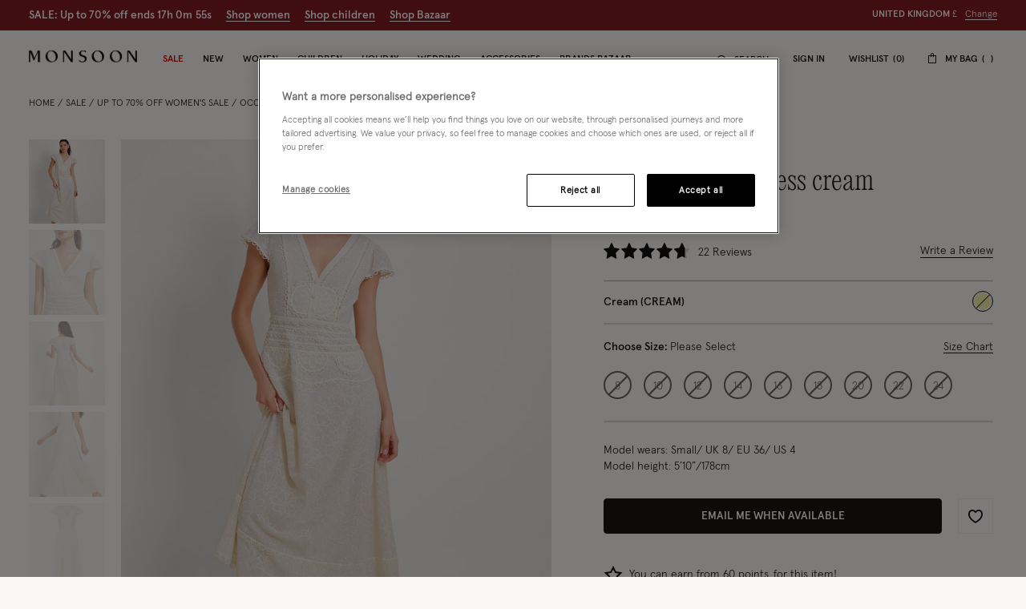

--- FILE ---
content_type: text/html;charset=UTF-8
request_url: https://www.monsoon.co.uk/irene-broderie-dress-cream-20000720014.html
body_size: 66214
content:
<!DOCTYPE html>
<html lang="en" xml:lang="en">
<head>


    
    
    


















<script>
    window.STATIC_URL = "/on/demandware.static/Sites-monsoon-uk-Site/-/en_GB/v1768974897059/js/";
</script>






<script defer src="/on/demandware.static/Sites-monsoon-uk-Site/-/en_GB/v1768974897059/lib/jquery/jquery-3.5.1.min.js"></script>

    <script defer type="text/javascript" src="/on/demandware.static/Sites-monsoon-uk-Site/-/en_GB/v1768974897059/js/main.js"></script>



    <script defer="defer" src="https://webservices.data-8.co.uk/Javascript/Loader.ashx?key=UB89-HB6J-QU6H-X4G9&amp;load=EmailValidation"></script>

    <script defer="defer" src="https://cdn.ometria.com/tags/ccb67a3d17cbce6f.js"></script>

    <script defer="defer" src="/on/demandware.static/Sites-monsoon-uk-Site/-/en_GB/v1768974897059/js/ometria.js"></script>

    <script defer="defer" src="/on/demandware.static/Sites-monsoon-uk-Site/-/en_GB/v1768974897059/js/countdown.min.js"></script>



    


<script src="https://checkoutshopper-live.adyen.com/checkoutshopper/sdk/5.68.0/adyen.js"></script>
<script>
    window.AdyenConfiguration = {
        locale: 'en_GB',
        clientKey: 'live_XBUNMDUKFBEC5C5NWYR7IJ54FQTFC4UW',
        environment: 'LIVE',
    };
    window.initExpressPaymentUrl = "https://www.monsoon.co.uk/on/demandware.store/Sites-monsoon-uk-Site/en_GB/Adyen-InitExpressPayment";
    window.selectShippingMethodUrl = "https://www.monsoon.co.uk/on/demandware.store/Sites-monsoon-uk-Site/en_GB/Adyen-SelectShippingMethod";
    window.paymentsDetailsURL = "https://www.monsoon.co.uk/on/demandware.store/Sites-monsoon-uk-Site/en_GB/Adyen-PaymentsDetails";
    window.paymentFromComponentURL = "https://www.monsoon.co.uk/on/demandware.store/Sites-monsoon-uk-Site/en_GB/Adyen-PaymentFromComponent";
    window.ShowConfirmationPaymentFromComponent = "https://www.monsoon.co.uk/on/demandware.store/Sites-monsoon-uk-Site/en_GB/Adyen-ShowConfirmationPaymentFromComponent";
    window.getPaymentMethodsURL = "https://www.monsoon.co.uk/on/demandware.store/Sites-monsoon-uk-Site/en_GB/Adyen-GetPaymentMethods";
    window.shippingMethodsUrl = "https://www.monsoon.co.uk/on/demandware.store/Sites-monsoon-uk-Site/en_GB/Adyen-ShippingMethods";
    window.returnUrl = "https://www.monsoon.co.uk/cart/";
    window.cartPageUrl = "https://www.monsoon.co.uk/cart/";
    window.makeExpressPaymentsCall = "https://www.monsoon.co.uk/on/demandware.store/Sites-monsoon-uk-Site/en_GB/Adyen-MakeExpressPaymentsCall";
    window.makeExpressPaymentDetailsCall = "https://www.monsoon.co.uk/on/demandware.store/Sites-monsoon-uk-Site/en_GB/Adyen-MakeExpressPaymentDetailsCall";
    window.saveShopperData = "https://www.monsoon.co.uk/on/demandware.store/Sites-monsoon-uk-Site/en_GB/Adyen-SaveShopperData";
    window.paypalUpdateOrder = "https://www.monsoon.co.uk/on/demandware.store/Sites-monsoon-uk-Site/en_GB/Adyen-paypalUpdateOrder";
    window.allowedCountryCodes = "GB,JE,GG,IM";
</script>





    <script defer type="text/javascript" src="/on/demandware.static/Sites-monsoon-uk-Site/-/en_GB/v1768974897059/js/app.js"></script>


<meta charset=UTF-8>

<meta http-equiv="x-ua-compatible" content="ie=edge">

<meta name="viewport" content="width=device-width, initial-scale=1, maximum-scale=5">
<meta name = "format-detection" content = "telephone=no">


    <title>Irene Broderie Dress Cream</title>

    
    


    
    
        
            <meta name="robots" content="index, follow">
        
    
        
            <meta property="og:url" content="https://www.monsoon.co.uk/irene-broderie-dress-cream-20000720014.html">
        
    



    
        <link
        rel=image_src
        href=https://www.monsoon.co.uk/dw/image/v2/BDLV_PRD/on/demandware.static/-/Sites-monsoon-master-catalog/default/dw14aef314/images/large/21_20000720014_1.jpg?sw=663&amp;sh=848&amp;sm=cut
        >
    
        <meta
        property=og:product:price:amount
        content=60.00
        >
    
        <meta
        property=og:product:price:currency
        content=GBP
        >
    




<link rel="icon" type="image/png" href="/on/demandware.static/Sites-monsoon-uk-Site/-/default/dwcd08e9cf/images/favicons/favicon-32.png" sizes="32x32"/>
<link rel="icon" type="image/png" href="/on/demandware.static/Sites-monsoon-uk-Site/-/default/dwb9dc14d1/images/favicons/favicon-57.png" sizes="57x57"/>
<link rel="icon" type="image/png" href="/on/demandware.static/Sites-monsoon-uk-Site/-/default/dw29f52f13/images/favicons/favicon-76.png" sizes="76x76"/>
<link rel="icon" type="image/png" href="/on/demandware.static/Sites-monsoon-uk-Site/-/default/dwcb27a4b1/images/favicons/favicon-96.png" sizes="96x96"/>
<link rel="icon" type="image/png" href="/on/demandware.static/Sites-monsoon-uk-Site/-/default/dw4e012667/images/favicons/favicon-128.png" sizes="128x128"/>
<link rel="icon" type="image/png" href="/on/demandware.static/Sites-monsoon-uk-Site/-/default/dwfce1111b/images/favicons/favicon-228.png" sizes="228x228"/>


<link rel="shortcut icon" sizes="196x196" href="/on/demandware.static/Sites-monsoon-uk-Site/-/default/dwc9aaff12/images/favicons/favicon-196.png"/>


<link rel="apple-touch-icon" href="/on/demandware.static/Sites-monsoon-uk-Site/-/default/dwc01d5973/images/favicons/favicon-180.png" sizes="180x180"/>


<meta name="msapplication-TileColor" content="#FFFFFF"/>
<meta name="msapplication-TileImage" content="/on/demandware.static/Sites-monsoon-uk-Site/-/default/dwe6e5dcf7/images/favicons/favicon-144.png" />


<meta name="msapplication-config" content="/on/demandware.static/Sites-monsoon-uk-Site/-/default/dwcd90a327/images/favicons/browserconfig.xml"/>



<link rel="preload" href="/on/demandware.static/Sites-monsoon-uk-Site/-/en_GB/v1768974897059/fonts/icons/slcicons.woff2?b9adf2b40473a3cba8473347cbda1be8" as="font" type="font/woff2" crossorigin="anonymous">
<link rel="preload" href="/on/demandware.static/Sites-monsoon-uk-Site/-/default/dwb4b0e00c/fonts/apercu/Apercu-Light-Pro.woff" as="font" type="font/woff" crossorigin="anonymous">
<link rel="preload" href="/on/demandware.static/Sites-monsoon-uk-Site/-/default/dw3ce6378a/fonts/apercu/Apercu-Medium-Pro.woff" as="font" type="font/woff" crossorigin="anonymous">

<link rel="preload" href="/on/demandware.static/Sites-monsoon-uk-Site/-/default/dwac388828/fonts/PPEditorialNew/PPEditorialNew-Ultralight.woff" as="font" type="font/woff" crossorigin="anonymous">


<link as="style" href="https://webfonts.fontstand.com/WF-062964-dabe99b7be8f57b10506a8f51c2b0a47.css" rel="preload" />
<link rel="stylesheet" href="https://webfonts.fontstand.com/WF-062964-dabe99b7be8f57b10506a8f51c2b0a47.css" media="none" onload="if(media!=='all')media='all';"/>

<style>
    @font-face {
        font-family: "slcicons";
        src: url("/on/demandware.static/Sites-monsoon-uk-Site/-/en_GB/v1768974897059/fonts/icons/slcicons.eot?b9adf2b40473a3cba8473347cbda1be8?#iefix") format("embedded-opentype"),
            url("/on/demandware.static/Sites-monsoon-uk-Site/-/en_GB/v1768974897059/fonts/icons/slcicons.woff2?b9adf2b40473a3cba8473347cbda1be8") format("woff2"),
            url("/on/demandware.static/Sites-monsoon-uk-Site/-/en_GB/v1768974897059/fonts/icons/slcicons.woff?b9adf2b40473a3cba8473347cbda1be8") format("woff"),
            url("/on/demandware.static/Sites-monsoon-uk-Site/-/en_GB/v1768974897059/fonts/icons/slcicons.ttf?b9adf2b40473a3cba8473347cbda1be8") format("truetype"),
            url("/on/demandware.static/Sites-monsoon-uk-Site/-/en_GB/v1768974897059/fonts/icons/slcicons.svg?b9adf2b40473a3cba8473347cbda1be8#slcicons") format("svg");
        font-display: swap;
    }

    @font-face {
        font-family: "Apercu Pro Light";
        src: url("/on/demandware.static/Sites-monsoon-uk-Site/-/en_GB/v1768974897059/fonts/Apercu-Light-Pro.eot");
        src: url("/on/demandware.static/Sites-monsoon-uk-Site/-/en_GB/v1768974897059/fonts/apercu/Apercu-Light-Pro.eot?#iefix") format("embedded-opentype"),
            url("/on/demandware.static/Sites-monsoon-uk-Site/-/default/dwb4b0e00c/fonts/apercu/Apercu-Light-Pro.woff") format("woff"),
            url("/on/demandware.static/Sites-monsoon-uk-Site/-/default/dw30446276/fonts/apercu/Apercu-Light-Pro.woff2") format("woff2"),
            url("/on/demandware.static/Sites-monsoon-uk-Site/-/default/dw3c4db56e/fonts/apercu/Apercu-Light-Pro.ttf") format("truetype");
        font-weight: normal;
        font-style: normal;
        font-display: swap;
    }

    @font-face {
        font-family: "Apercu Pro Medium";
        src: url("/on/demandware.static/Sites-monsoon-uk-Site/-/en_GB/v1768974897059/fonts/Apercu-Medium-Pro.eot");
        src: url("/on/demandware.static/Sites-monsoon-uk-Site/-/en_GB/v1768974897059/fonts/apercu/Apercu-Medium-Pro.eot?#iefix") format("embedded-opentype"),
            url("/on/demandware.static/Sites-monsoon-uk-Site/-/default/dw3ce6378a/fonts/apercu/Apercu-Medium-Pro.woff") format("woff"),
            url("/on/demandware.static/Sites-monsoon-uk-Site/-/default/dw00a93dde/fonts/apercu/Apercu-Medium-Pro.woff2") format("woff2"),
            url("/on/demandware.static/Sites-monsoon-uk-Site/-/default/dw19438b59/fonts/apercu/Apercu-Medium-Pro.ttf") format("truetype");
        font-weight: normal;
        font-style: normal;
        font-display: swap;
    }

    @font-face {
        font-family: "PPEditorial-Regular";
        src: url("/on/demandware.static/Sites-monsoon-uk-Site/-/en_GB/v1768974897059/fonts/PPEditorialNew-Regular.eot");
        src: url("/on/demandware.static/Sites-monsoon-uk-Site/-/en_GB/v1768974897059/fonts/PPEditorialNew/PPEditorialNew-Regular.eot?#iefix") format("embedded-opentype"),
            url("/on/demandware.static/Sites-monsoon-uk-Site/-/default/dwfc0d1339/fonts/PPEditorialNew/PPEditorialNew-Regular.woff") format("woff"),
            url("/on/demandware.static/Sites-monsoon-uk-Site/-/default/dwb6898882/fonts/PPEditorialNew/PPEditorialNew-Regular.woff2") format("woff2"),
            url("/on/demandware.static/Sites-monsoon-uk-Site/-/default/dwd26ae6fc/fonts/PPEditorialNew/PPEditorialNew-Regular.ttf") format("truetype");
        font-weight: normal;
        font-style: normal;
        font-display: swap;
    }

    @font-face {
        font-family: "PPEditorialNew-Italic";
        src: url("/on/demandware.static/Sites-monsoon-uk-Site/-/en_GB/v1768974897059/fonts/PPEditorialNew-Italic.eot");
        src: url("/on/demandware.static/Sites-monsoon-uk-Site/-/en_GB/v1768974897059/fonts/PPEditorialNew/PPEditorialNew-Italic.eot?#iefix") format("embedded-opentype"),
            url("/on/demandware.static/Sites-monsoon-uk-Site/-/default/dw68537b2b/fonts/PPEditorialNew/PPEditorialNew-Italic.woff") format("woff"),
            url("/on/demandware.static/Sites-monsoon-uk-Site/-/default/dwc11fcc01/fonts/PPEditorialNew/PPEditorialNew-Italic.woff2") format("woff2"),
            url("/on/demandware.static/Sites-monsoon-uk-Site/-/default/dwacd3bcf8/fonts/PPEditorialNew/PPEditorialNew-Italic.ttf") format("truetype");
        font-weight: normal;
        font-style: normal;
        font-display: swap;
    }

    @font-face {
        font-family: "PPEditorialNew-Ultralight";
        src: url("/on/demandware.static/Sites-monsoon-uk-Site/-/en_GB/v1768974897059/fonts/PPEditorialNew-Ultralight.eot");
        src: url("/on/demandware.static/Sites-monsoon-uk-Site/-/en_GB/v1768974897059/fonts/PPEditorialNew/PPEditorialNew-Ultralight.eot?#iefix") format("embedded-opentype"),
            url("/on/demandware.static/Sites-monsoon-uk-Site/-/default/dwac388828/fonts/PPEditorialNew/PPEditorialNew-Ultralight.woff") format("woff"),
            url("/on/demandware.static/Sites-monsoon-uk-Site/-/default/dw339b9754/fonts/PPEditorialNew/PPEditorialNew-Ultralight.woff2") format("woff2"),
            url("/on/demandware.static/Sites-monsoon-uk-Site/-/default/dw71bcfc40/fonts/PPEditorialNew/PPEditorialNew-Ultralight.ttf") format("truetype");
        font-weight: normal;
        font-style: normal;
        font-display: swap;
    }

    @font-face {
        font-family: "PPEditorialNew-UltralightItalic";
        src: url("/on/demandware.static/Sites-monsoon-uk-Site/-/en_GB/v1768974897059/fonts/PPEditorialNew-UltralightItalic.eot");
        src: url("/on/demandware.static/Sites-monsoon-uk-Site/-/en_GB/v1768974897059/fonts/PPEditorialNew/PPEditorialNew-UltralightItalic.eot?#iefix") format("embedded-opentype"),
            url("/on/demandware.static/Sites-monsoon-uk-Site/-/default/dwc5d6ef33/fonts/PPEditorialNew/PPEditorialNew-UltralightItalic.woff") format("woff"),
            url("/on/demandware.static/Sites-monsoon-uk-Site/-/default/dw3343300c/fonts/PPEditorialNew/PPEditorialNew-UltralightItalic.woff2") format("woff2"),
            url("/on/demandware.static/Sites-monsoon-uk-Site/-/default/dw957be061/fonts/PPEditorialNew/PPEditorialNew-UltralightItalic.ttf") format("truetype");
        font-weight: normal;
        font-style: normal;
        font-display: swap;
    }

    @font-face {
        font-family: "Squiggle-Regular";
        src: url("/on/demandware.static/Sites-monsoon-uk-Site/-/en_GB/v1768974897059/fonts/squiggle/SquiggleSans-Regular.eot?#iefix") format("embedded-opentype"),
            url("/on/demandware.static/Sites-monsoon-uk-Site/-/default/dw68256dfb/fonts/squiggle/SquiggleSans-Regular.woff") format("woff"),
            url("/on/demandware.static/Sites-monsoon-uk-Site/-/default/dwbae0b7f4/fonts/squiggle/SquiggleSans-Regular.woff2") format("woff2"),
            url("/on/demandware.static/Sites-monsoon-uk-Site/-/default/dwed6ea1d7/fonts/squiggle/SquiggleSans-Regular.ttf") format("truetype");
        font-weight: normal;
        font-style: normal;
        font-display: swap;
    }
</style>




    <link as="style" href="/on/demandware.static/Sites-monsoon-uk-Site/-/en_GB/v1768974897059/css/global-styles.css" rel="preload" crossorigin="anonymous" />
    <link rel="stylesheet" href="/on/demandware.static/Sites-monsoon-uk-Site/-/en_GB/v1768974897059/css/global-styles.css" crossorigin="anonymous" />



    <link as="style" href="/on/demandware.static/Sites-monsoon-uk-Site/-/en_GB/v1768974897059/css/pages/page-product.css" rel="preload" />
    <link rel="stylesheet" href="/on/demandware.static/Sites-monsoon-uk-Site/-/en_GB/v1768974897059/css/pages/page-product.css" media="none" onload="if(media!=='all')media='all';" class="js-main-styles"/>



<noscript id="deferred-styles">
    
</noscript>

<noscript>
    
        <link rel="stylesheet" href="/on/demandware.static/Sites-monsoon-uk-Site/-/en_GB/v1768974897059/css/pages/page-product.css" />
    
    <link rel="stylesheet" href="/on/demandware.static/Sites-monsoon-uk-Site/-/en_GB/v1768974897059/css/noscript-styles.css" />
</noscript>

<script>
    (function () {
        document.documentElement.classList.add('b-js__in');

        var loadDeferredStyles = function() {
            var addStylesNode = document.getElementById('deferred-styles'),
                head = document.getElementsByTagName('head')[0];

            head.insertAdjacentHTML('beforeend', addStylesNode.textContent);
            addStylesNode.parentElement.removeChild(addStylesNode);
        },
        raf = window.requestAnimationFrame || window.mozRequestAnimationFrame || window.webkitRequestAnimationFrame || window.msRequestAnimationFrame;

        if (!raf) {
            window.addEventListener('load', loadDeferredStyles);
            return
        }

        raf(function() {
            window.setTimeout(loadDeferredStyles, 0);
        });
    })();
</script>




    
        <link rel="alternate" hreflang="x-default" href="https://www.monsoonlondon.com/row/irene-broderie-dress-cream-20000720014.html" />
    
        <link rel="alternate" hreflang="en-fr" href="https://www.monsoonlondon.com/fr/irene-broderie-dress-cream-20000720014.html" />
    
        <link rel="alternate" hreflang="en-de" href="https://www.monsoonlondon.com/de/irene-broderie-dress-cream-20000720014.html" />
    
        <link rel="alternate" hreflang="en-au" href="https://www.monsoonlondon.com/au/irene-broderie-dress-cream-20000720014.html" />
    
        <link rel="alternate" hreflang="en-at" href="https://www.monsoonlondon.com/at/irene-broderie-dress-cream-20000720014.html" />
    
        <link rel="alternate" hreflang="en-ca" href="https://www.monsoonlondon.com/ca/irene-broderie-dress-cream-20000720014.html" />
    
        <link rel="alternate" hreflang="en-dk" href="https://www.monsoonlondon.com/dk/irene-broderie-dress-cream-20000720014.html" />
    
        <link rel="alternate" hreflang="en-se" href="https://www.monsoonlondon.com/se/irene-broderie-dress-cream-20000720014.html" />
    
        <link rel="alternate" hreflang="en-il" href="https://www.monsoonlondon.com/il/irene-broderie-dress-cream-20000720014.html" />
    
        <link rel="alternate" hreflang="en-it" href="https://www.monsoonlondon.com/it/irene-broderie-dress-cream-20000720014.html" />
    
        <link rel="alternate" hreflang="en-sa" href="https://www.monsoonlondon.com/sa/irene-broderie-dress-cream-20000720014.html" />
    
        <link rel="alternate" hreflang="en-es" href="https://www.monsoonlondon.com/es/irene-broderie-dress-cream-20000720014.html" />
    
        <link rel="alternate" hreflang="en-be" href="https://www.monsoonlondon.com/be/irene-broderie-dress-cream-20000720014.html" />
    
        <link rel="alternate" hreflang="en-nl" href="https://www.monsoonlondon.com/nl/irene-broderie-dress-cream-20000720014.html" />
    
        <link rel="alternate" hreflang="en-nz" href="https://www.monsoonlondon.com/nz/irene-broderie-dress-cream-20000720014.html" />
    
        <link rel="alternate" hreflang="en-ro" href="https://www.monsoonlondon.com/ro/irene-broderie-dress-cream-20000720014.html" />
    
        <link rel="alternate" hreflang="en-sg" href="https://www.monsoonlondon.com/sg/irene-broderie-dress-cream-20000720014.html" />
    
        <link rel="alternate" hreflang="en-kr" href="https://www.monsoonlondon.com/kr/irene-broderie-dress-cream-20000720014.html" />
    
        <link rel="alternate" hreflang="en-gr" href="https://www.monsoonlondon.com/gr/irene-broderie-dress-cream-20000720014.html" />
    
        <link rel="alternate" hreflang="en-ru" href="https://www.monsoonlondon.com/ru/irene-broderie-dress-cream-20000720014.html" />
    
        <link rel="alternate" hreflang="en-jp" href="https://www.monsoonlondon.com/jp/irene-broderie-dress-cream-20000720014.html" />
    
        <link rel="alternate" hreflang="en-ie" href="https://www.monsoonlondon.com/ie/irene-broderie-dress-cream-20000720014.html" />
    
        <link rel="alternate" hreflang="en-gb" href="https://www.monsoon.co.uk/irene-broderie-dress-cream-20000720014.html" />
    













<style>
:root{--header-height: 134px;--initial-header-height: 134px;--sticky-header-height: 61px;--line-clamp: 1}@media(max-width: 1024px){:root{--header-height: 160px;--initial-header-height: 160px;--sticky-header-height: 62px}}@media(max-width: 767px){:root{--header-height: 154px;--initial-header-height: 154px;--sticky-header-height: 57px}}.b-container{position:relative}.b-container::before{position:fixed;top:0;right:0;left:0;background:#f9f8f5;content:"";height:100%;width:100%;z-index:40}.b-container::after{position:fixed;top:50%;left:50%;-webkit-animation:spinner 1s infinite linear;animation:spinner 1s infinite linear;border:2px rgba(0,0,0,.5) solid;border-left:2px #101010 solid;border-radius:50%;border-top:2px #101010 solid;content:"";height:46px;margin:-23px 0 0 -23px;width:46px;z-index:41}@-webkit-keyframes spinner{from{-webkit-transform:rotate(0deg);transform:rotate(0deg)}to{-webkit-transform:rotate(359deg);transform:rotate(359deg)}}@keyframes spinner{from{-webkit-transform:rotate(0deg);transform:rotate(0deg)}to{-webkit-transform:rotate(359deg);transform:rotate(359deg)}}:root{--header-height: 134px;--initial-header-height: 134px;--sticky-header-height: 61px;--line-clamp: 1}@media(max-width: 1024px){:root{--header-height: 160px;--initial-header-height: 160px;--sticky-header-height: 62px}}@media(max-width: 767px){:root{--header-height: 154px;--initial-header-height: 154px;--sticky-header-height: 57px}}@media(max-width: 319.98px){.h-hidden__xs{display:none}}@media(max-width: 319.98px){.h-hidden__xs-down{display:none !important}}.h-hidden__xs-up{display:none !important}@media(max-width: 319.98px){.h-visible__xs{display:block}}@media(max-width: 319.98px){.h-visible__xs-down{display:block !important}}.h-visible__xs-up{display:block !important}@media(min-width: 320px)and (max-width: 767.98px){.h-hidden__sm{display:none}}@media(max-width: 767.98px){.h-hidden__sm-down{display:none !important}}@media(min-width: 320px){.h-hidden__sm-up{display:none !important}}@media(min-width: 320px)and (max-width: 767.98px){.h-visible__sm{display:block}}@media(max-width: 767.98px){.h-visible__sm-down{display:block !important}}@media(min-width: 320px){.h-visible__sm-up{display:block !important}}@media(min-width: 768px)and (max-width: 1024.98px){.h-hidden__md{display:none}}@media(max-width: 1024.98px){.h-hidden__md-down{display:none !important}}@media(min-width: 768px){.h-hidden__md-up{display:none !important}}@media(min-width: 768px)and (max-width: 1024.98px){.h-visible__md{display:block}}@media(max-width: 1024.98px){.h-visible__md-down{display:block !important}}@media(min-width: 768px){.h-visible__md-up{display:block !important}}@media(min-width: 1025px)and (max-width: 1439.98px){.h-hidden__lg{display:none}}@media(max-width: 1439.98px){.h-hidden__lg-down{display:none !important}}@media(min-width: 1025px){.h-hidden__lg-up{display:none !important}}@media(min-width: 1025px)and (max-width: 1439.98px){.h-visible__lg{display:block}}@media(max-width: 1439.98px){.h-visible__lg-down{display:block !important}}@media(min-width: 1025px){.h-visible__lg-up{display:block !important}}@media(min-width: 1440px)and (max-width: 1919.98px){.h-hidden__xl{display:none}}@media(max-width: 1919.98px){.h-hidden__xl-down{display:none !important}}@media(min-width: 1440px){.h-hidden__xl-up{display:none !important}}@media(min-width: 1440px)and (max-width: 1919.98px){.h-visible__xl{display:block}}@media(max-width: 1919.98px){.h-visible__xl-down{display:block !important}}@media(min-width: 1440px){.h-visible__xl-up{display:block !important}}@media(min-width: 1920px){.h-hidden__xxl{display:none}}.h-hidden__xxl-down{display:none !important}@media(min-width: 1920px){.h-hidden__xxl-up{display:none !important}}@media(min-width: 1920px){.h-visible__xxl{display:block}}.h-visible__xxl-down{display:block !important}@media(min-width: 1920px){.h-visible__xxl-up{display:block !important}}.h-locked:not(.h-hide-content){position:fixed;top:0;right:0;left:0;height:100vh;width:100vw}.h-hidden,.hidden{display:none !important}.h-visible{display:block !important}.h-disabled{pointer-events:none}.responsive-utilities .is-visible{color:#468847;background-color:#dff0d8}.responsive-utilities .is-hidden{color:#ccc;background-color:#f9f9f9}.b-header-layout__content{margin:auto;max-width:1920px;padding:0 15px}.b-header-layout__content-wrapper{-webkit-box-align:center;-ms-flex-align:center;align-items:center}@media(min-width: 768px){.b-header-layout__content{padding:0 34px}}@media(min-width: 1025px){.b-header-layout__content{padding:0 36px}}@media(min-width: 1440px){.b-header-layout__content{padding:0 40px}}.b-header-layout__burger{-webkit-box-align:end;-ms-flex-align:end;align-items:flex-end;display:-webkit-box;display:-ms-flexbox;display:flex}@media(min-width: 1025px){.b-header-layout__burger-wrapper{display:none}}@media(min-width: 1025px){.b-header-layout__mobile{display:none}}.b-header-layout__localization{margin-left:auto}@media(min-width: 320px)and (max-width: 767.98px){.b-header-layout__localization{display:none}}.b-header-layout__search{padding-right:0;padding-left:0}.b-header-layout__utility-wrapper{display:-webkit-box;display:-ms-flexbox;display:flex}@media(min-width: 320px)and (max-width: 767.98px){.b-header-layout__utility{display:none}}@media(min-width: 1025px){.b-header-layout__nav{-ms-flex-item-align:end;align-self:flex-end}}.b-header-layout__nav--separated{padding-right:5px;padding-left:5px}@media(min-width: 768px){.b-header-layout__nav--separated{padding-right:10px;padding-left:10px}}@media(min-width: 1025px){.b-header-layout__nav--separated{-webkit-box-flex:0;-ms-flex:0 0 100%;flex:0 0 100%;max-width:100%;-webkit-box-ordinal-group:2;-ms-flex-order:1;order:1}}.b-header-layout__row{display:-webkit-box;display:-ms-flexbox;display:flex;-ms-flex-wrap:wrap;flex-wrap:wrap;margin-left:-5px;margin-right:-5px}@media(min-width: 768px){.b-header-layout__row{margin-right:-10px;margin-left:-10px}}.b-header-layout__col-auto{-webkit-box-flex:0;-ms-flex:0 0 auto;flex:0 0 auto;max-width:100%;padding-right:5px;padding-left:5px}@media(min-width: 768px){.b-header-layout__col-auto{padding-right:10px;padding-left:10px}}.b-header-layout__slot{-ms-flex-wrap:nowrap;flex-wrap:nowrap;padding:10px 0 10px 5px}@media(min-width: 768px){.b-header-layout__slot{min-height:37px;padding-left:10px}}.b-header-layout__slot-wrapper{-webkit-box-flex:0;-ms-flex:0 0 100%;flex:0 0 100%;max-width:100%}@media(min-width: 768px){.b-header-layout__slot-wrapper{-webkit-box-flex:0;-ms-flex:0 0 75%;flex:0 0 75%;max-width:75%;text-align:left}}@media only screen and (min-width: 768px)and (max-width: 1024px)and (orientation: portrait){.b-header-layout__slot-wrapper{max-width:65%}}.b-header-layout__slot-wrapper .b-content__container{margin:auto 0}.b-localization{font-size:12px}.b-nav .b-localization{margin-top:20px}.b-localization__wrap{-webkit-box-align:center;-ms-flex-align:center;align-items:center;display:-webkit-box;display:-ms-flexbox;display:flex}.b-localization__title{display:block;font-family:"Apercu Pro Medium";margin-bottom:15px}.b-header__top .b-localization__title,.b-nav .b-localization__title{display:none}.b-localization__code{font-family:"Apercu Pro Medium"}.b-localization__symbol{font-family:"Apercu Pro Light"}.b-localization__change{background:none;border:0;border-bottom:1px solid rgba(0,0,0,0);-webkit-box-shadow:none;box-shadow:none;color:#1b1710;cursor:pointer;display:inline;font-family:"Apercu Pro Light";text-decoration:none;border-color:#1b1710;line-height:normal;margin-left:10px;text-transform:none}@media(hover: hover){.b-localization__change:hover{border-color:#b5b5b5}}@media(hover: none){.b-localization__change:active{border-color:#b5b5b5}}.b-localization__change.h-disabled{color:#b5b5b5;cursor:default;border-color:#b5b5b5}.b-header__top .b-localization__change{background:none;border:0;border-bottom:1px solid rgba(0,0,0,0);-webkit-box-shadow:none;box-shadow:none;color:#fff;cursor:pointer;display:inline;font-family:"Apercu Pro Light";text-decoration:none;border-color:#fff}@media(hover: hover){.b-header__top .b-localization__change:hover{border-color:#b5b5b5}}@media(hover: none){.b-header__top .b-localization__change:active{border-color:#b5b5b5}}.b-header__top .b-localization__change.h-disabled{color:#b5b5b5;cursor:default;border-color:#b5b5b5}.globale_popup_wrapper .CustomSwitcherPopup{border:0}.globale_popup_wrapper .CustomSwitcherPopup .glPopupContent{padding:40px 30px}.globale_popup_wrapper .CustomSwitcherPopup .gleContent{margin-bottom:20px;padding:0}.globale_popup_wrapper .CustomSwitcherPopup #gle_selectedCountry{background-color:#fff}.globale_popup_wrapper .glDefaultPopupContainer{background-color:#f9f8f5;font-family:"Apercu Pro Light";position:relative}.globale_popup_wrapper .gle_mobile .CustomWelcomePopup{margin:0 auto}.globale_popup_wrapper .gle_mobile .glPopupContent{background:none}.globale_popup_wrapper .glMainContent{margin:0 auto}.globale_popup_wrapper .dropDownRow .caption{display:none}.globale_popup_wrapper .switchertitle.glTitle{color:inherit;font-style:normal;font-weight:normal;font-size:20px;font-family:"Apercu Pro Medium";line-height:24px;letter-spacing:.84px;margin-bottom:10px}@media(min-width: 768px)and (max-width: 1024.98px){.globale_popup_wrapper .switchertitle.glTitle{font-size:18px;line-height:22px}}.b-header{position:sticky;left:0;top:0;background:#f9f8f5;-webkit-transition:top .25s ease-in-out;transition:top .25s ease-in-out;-webkit-transition-duration:.25s;transition-duration:.25s;width:100%;z-index:40}.b-header.h-sticky,.minicart-is-active .b-header{position:fixed}@media(max-width: 1024.98px){.b-header.h-invisible-header{overflow:hidden;pointer-events:none;-webkit-transform:translateY(-100%);transform:translateY(-100%)}.h-locked .b-header.h-invisible-header{-webkit-transform:none;transform:none}}.b-header_transparent{margin-bottom:calc(var(--sticky-header-height)*-1)}@media(min-width: 768px){.b-header--menu-active{z-index:41}}.b-header__top{color:#fff;font-style:normal;font-weight:normal;font-size:12px;font-family:"Apercu Pro Light";line-height:16px;letter-spacing:0;background:#1f1f1f;text-transform:uppercase}.b-header__main{position:relative;background-color:#f9f8f5}.b-header__main::after{position:absolute;bottom:0;left:0;content:"";height:1px;width:100%;background-color:#f6f6f6}.b-header__skip{position:absolute;top:0;left:0;opacity:0}.b-header__logo-white{display:none}@media(max-width: 767.98px){.b-header__logo{margin-left:12px}}.b-header__logo svg{display:block}@media(max-width: 1024.98px){.b-header__burger{height:18px;position:relative;width:24px}.b-header__burger__wrapper{margin-right:7px}}@media(max-width: 1024.98px)and (max-width: 767.98px){.b-header__burger__wrapper{margin-right:2px}}@media(max-width: 1024.98px){.b-header__burger::before,.b-header__burger::after{position:absolute;top:0;right:0;left:0;background:#101010;content:"";height:2px;-webkit-transition:-webkit-transform .5s ease-in-out;transition:-webkit-transform .5s ease-in-out;transition:transform .5s ease-in-out;transition:transform .5s ease-in-out, -webkit-transform .5s ease-in-out;width:100%}}@media(max-width: 1024.98px){.b-header__burger::after{top:8px}}@media(max-width: 1024.98px){.b-header__burger__bottom{position:absolute;right:0;bottom:0;left:0;background:#101010;height:2px;opacity:1;-webkit-transition:opacity .5s ease-in-out;transition:opacity .5s ease-in-out}}.b-header__burger .icon{display:none}.h-bazaar .b-header.h-sticky-bazaar{top:calc(var(--initial-header-height)*-1) !important}.b-customTopSlot-wrapper.h-sticky{padding-top:calc(var(--initial-header-height) - var(--sticky-header-height))}@media(min-width: 1025px){.b-nav{position:static}.b-nav__container{display:-webkit-box;display:-ms-flexbox;display:flex;margin-bottom:0}.b-nav__item{list-style-type:none;padding:0 12px}.b-nav__item--image_wrapper{display:none}.b-nav__item:first-child{margin-left:0}.b-nav__link{color:inherit;font-style:normal;font-weight:normal;font-size:14px;font-family:"Apercu Pro Medium";line-height:1;letter-spacing:0;position:relative;padding:30px 0 18px;border-bottom:1px solid rgba(0,0,0,0);display:block;text-transform:uppercase;text-decoration:none;z-index:1}.b-nav__link::before,.b-nav__link::after{position:absolute;top:auto;bottom:0;left:50%;background:#101010;content:"";height:1px;-webkit-transform:none;transform:none;width:0}.b-nav__link::after{left:auto;right:50%}}@media(min-width: 1025px)and (hover: hover){.b-nav__link:hover::before,.b-nav__link:hover::after{width:20px}}@media(min-width: 1025px)and (hover: none){.b-nav__link:active::before,.b-nav__link:active::after{width:20px}}@media(min-width: 1025px){.b-nav__link--active::before,.b-nav__link--active::after,.b-nav__link.h-active::before,.b-nav__link.h-active::after,.h-active>.b-nav__link::before,.h-active>.b-nav__link::after{width:20px}}@media(min-width: 1025px)and (min-width: 1025px){.b-nav__link{font-size:12px}}@media(max-width: 1024.98px){.b-nav{position:fixed;top:0;bottom:0;left:-100%;-webkit-transition:left .25s ease-in-out;transition:left .25s ease-in-out;scrollbar-width:thin;scrollbar-color:#1b1710 #fffbf5;background:#f9f8f5;max-width:calc(100% - 40px);overflow-y:auto;text-align:left;visibility:visible;width:100vw;z-index:40;overflow:visible;opacity:0;padding:20px 5px 20px 20px;top:var(--main-header-height) !important}.b-nav::-webkit-scrollbar{height:4px;width:2px}.b-nav::-webkit-scrollbar-track{background:#fffbf5;border-radius:0}.b-nav::-webkit-scrollbar-thumb{background:#1b1710;border-radius:0}.b-nav::-webkit-scrollbar-thumb:window-inactive{background:#1b1710}}@media(max-width: 1024.98px)and (min-width: 768px){.b-nav{max-width:375px}}@media(max-width: 1024.98px)and (min-width: 320px){.b-nav{padding:20px 15px}}@media(max-width: 1024.98px)and (min-width: 768px){.b-nav{padding:20px 34px}}@media(max-width: 1024.98px)and (min-width: 1025px){.b-nav{padding:20px 36px}}@media(max-width: 1024.98px)and (min-width: 1440px){.b-nav{padding:20px 40px}}@media(max-width: 1024.98px){.h-active .b-nav{left:0}}@media(max-width: 1024.98px){.b-nav.h-active{opacity:1}}@media(max-width: 767.98px){.b-nav{padding:20px 5px 20px 10px}}.b-utility{position:static}@media(min-width: 1025px){.b-utility__quantity{display:inline-block;min-width:12px}}@media(min-width: 768px)and (max-width: 1024.98px){.b-header .b-utility__quantity-text{display:none}}.b-utility .b-utility__quantity{color:inherit;font-style:normal;font-weight:normal;font-size:14px;font-family:"Apercu Pro Medium";line-height:1;letter-spacing:0;margin-left:1px;-webkit-transition:opacity .5s ease-in-out;transition:opacity .5s ease-in-out}.b-utility .b-utility__quantity::before{content:"(";margin-right:-3px}.b-utility .b-utility__quantity::after{content:")";margin-left:-3px}@media(max-width: 767.98px){.b-utility .b-utility__quantity{font-size:9px}}@media(min-width: 1025px){.b-utility .b-utility__quantity{font-size:12px}}.b-utility .b-utility__quantity.m-onload{opacity:0}.b-utility__item{position:relative;color:inherit;font-style:normal;font-weight:normal;font-size:14px;font-family:"Apercu Pro Light";line-height:1;letter-spacing:0;padding:0 15px;display:block;text-decoration:none;text-align:center;z-index:1}.b-utility__item::before,.b-utility__item::after{position:absolute;top:auto;bottom:0;left:50%;background:#101010;content:"";height:1px;-webkit-transform:none;transform:none;width:0}.b-utility__item::after{left:auto;right:50%}@media(hover: hover){.b-utility__item:hover::before,.b-utility__item:hover::after{width:20px}}@media(hover: none){.b-utility__item:active::before,.b-utility__item:active::after{width:20px}}.b-utility__item--active::before,.b-utility__item--active::after,.b-utility__item.h-active::before,.b-utility__item.h-active::after,.h-active>.b-utility__item::before,.h-active>.b-utility__item::after{width:20px}@media(max-width: 1024.98px){.b-utility__item{padding:0 12px}}@media(min-width: 320px)and (max-width: 767.98px){.b-utility__item{padding:0 5px}}.b-utility__text{color:inherit;font-style:normal;font-weight:normal;font-size:14px;font-family:"Apercu Pro Medium";line-height:1;letter-spacing:0;border-bottom:1px solid rgba(0,0,0,0);display:inline-block;padding:30px 0 17px;text-transform:uppercase}@media(min-width: 320px)and (max-width: 767.98px){.b-utility__text{font-size:9px}}@media(min-width: 1025px){.b-utility__text{font-size:12px}}.b-utility__search{background:none;border:none;margin-left:auto !important;padding:0}.b-utility__search.b-utility__item{padding-right:15px}.b-utility__icon{display:none}@media(max-width: 1024.98px){.b-search__description{margin:0;overflow:hidden}[aria-expanded=true]+.b-search__description{margin-bottom:15px;margin-top:20px}}@media(min-width: 768px)and (max-width: 1024.98px){[aria-expanded=true]+.b-search__description{margin:0 0 40px}}.b-search__description-content{display:-webkit-box;overflow:hidden;text-overflow:ellipsis;position:relative;-webkit-box-orient:vertical;-webkit-line-clamp:var(--line-clamp);display:-webkit-box;overflow:hidden}.b-search__description-content.h-long-text{display:block;overflow:visible}.h-read__content .b-search__description-content.h-long-text{display:-webkit-box;overflow:hidden}.b-search__description-content.h-read-hidden{position:absolute;display:block}@media(max-width: 1024.98px){.h-read__wrapper:not(.readmore-init){height:0;visibility:hidden}}.h-read__wrapper p:last-child{margin-bottom:0}.minicart-is-active{padding-top:var(--main-header-height)}:root{--header-height: 134px;--initial-header-height: 134px;--sticky-header-height: 61px;--line-clamp: 1}@media(max-width: 1024px){:root{--header-height: 160px;--initial-header-height: 160px;--sticky-header-height: 62px}}@media(max-width: 767px){:root{--header-height: 154px;--initial-header-height: 154px;--sticky-header-height: 57px}}.b-container{position:relative}.b-container::before{position:fixed;top:0;right:0;left:0;background:#f9f8f5;content:"";height:100%;width:100%;z-index:40}.b-container::after{position:fixed;top:50%;left:50%;-webkit-animation:spinner 1s infinite linear;animation:spinner 1s infinite linear;border:2px rgba(0,0,0,.5) solid;border-left:2px #101010 solid;border-radius:50%;border-top:2px #101010 solid;content:"";height:46px;margin:-23px 0 0 -23px;width:46px;z-index:41}@keyframes spinner{from{-webkit-transform:rotate(0deg);transform:rotate(0deg)}to{-webkit-transform:rotate(359deg);transform:rotate(359deg)}}.b-header-layout__slot-wrapper .swiper-wrapper{display:-webkit-box}*{margin:0;padding:0;-webkit-box-sizing:border-box;box-sizing:border-box}img{border:0;height:auto;max-width:100%;display:block;margin:0 auto}.b-wrapper{display:-webkit-box;display:-ms-flexbox;display:flex;-webkit-box-orient:vertical;-webkit-box-direction:normal;-ms-flex-direction:column;flex-direction:column;margin:auto;min-height:100%;min-width:320px}.b-panel{position:fixed;top:0;right:-100%;bottom:0;-webkit-transition:right .25s ease-in-out;transition:right .25s ease-in-out;scrollbar-width:thin;scrollbar-color:#1b1710 #fffbf5;background:#f9f8f5;max-width:calc(100% - 40px);overflow-y:auto;text-align:left;visibility:visible;width:100vw;z-index:40}.b-panel::-webkit-scrollbar{height:4px;width:2px}.b-panel::-webkit-scrollbar-track{background:#fffbf5;border-radius:0}.b-panel::-webkit-scrollbar-thumb{background:#1b1710;border-radius:0}.b-panel::-webkit-scrollbar-thumb:window-inactive{background:#1b1710}@media(min-width: 768px){.b-panel{max-width:375px}}@media(min-width: 320px){.b-panel{padding:20px 15px}}@media(min-width: 768px){.b-panel{padding:20px 34px}}@media(min-width: 1025px){.b-panel{padding:20px 36px}}@media(min-width: 1440px){.b-panel{padding:20px 40px}}.h-active .b-panel{right:0}.b-panel[aria-hidden=true] a[href],.b-panel[aria-hidden=true] button:not([disabled]),.b-panel[aria-hidden=true] [tabindex]:not([disabled]){visibility:hidden}.b-panel--left{position:fixed;top:0;bottom:0;left:-100%;-webkit-transition:left .25s ease-in-out;transition:left .25s ease-in-out;scrollbar-width:thin;scrollbar-color:#1b1710 #fffbf5;background:#f9f8f5;max-width:calc(100% - 40px);overflow-y:auto;text-align:left;visibility:visible;width:100vw;z-index:40}.b-panel--left::-webkit-scrollbar{height:4px;width:2px}.b-panel--left::-webkit-scrollbar-track{background:#fffbf5;border-radius:0}.b-panel--left::-webkit-scrollbar-thumb{background:#1b1710;border-radius:0}.b-panel--left::-webkit-scrollbar-thumb:window-inactive{background:#1b1710}@media(min-width: 768px){.b-panel--left{max-width:375px}}@media(min-width: 320px){.b-panel--left{padding:20px 15px}}@media(min-width: 768px){.b-panel--left{padding:20px 34px}}@media(min-width: 1025px){.b-panel--left{padding:20px 36px}}@media(min-width: 1440px){.b-panel--left{padding:20px 40px}}.h-active .b-panel--left{left:0}.b-panel--large{position:fixed;top:0;right:-100%;bottom:0;-webkit-transition:right .25s ease-in-out;transition:right .25s ease-in-out;scrollbar-width:thin;scrollbar-color:#1b1710 #fffbf5;background:#f9f8f5;max-width:100vw;overflow-y:auto;text-align:left;visibility:visible;width:100vw;z-index:40}.b-panel--large::-webkit-scrollbar{height:4px;width:2px}.b-panel--large::-webkit-scrollbar-track{background:#fffbf5;border-radius:0}.b-panel--large::-webkit-scrollbar-thumb{background:#1b1710;border-radius:0}.b-panel--large::-webkit-scrollbar-thumb:window-inactive{background:#1b1710}@media(min-width: 768px){.b-panel--large{max-width:520px}}@media(min-width: 320px){.b-panel--large{padding:20px 15px}}@media(min-width: 768px){.b-panel--large{padding:20px 34px}}@media(min-width: 1025px){.b-panel--large{padding:20px 36px}}@media(min-width: 1440px){.b-panel--large{padding:20px 40px}}.h-active .b-panel--large{right:0}.b-header-layout__search .b-panel--large{padding:40px 15px}@media(min-width: 768px){.b-header-layout__search .b-panel--large{padding:40px}}@media(max-width: 1024.98px){.b-header-layout__search .b-panel--large{max-height:100vh}}@media(min-width: 320px)and (max-width: 767.98px){.b-panel--mobile{position:fixed;top:0;right:-100%;bottom:0;-webkit-transition:right .25s ease-in-out;transition:right .25s ease-in-out;scrollbar-width:thin;scrollbar-color:#1b1710 #fffbf5;background:#f9f8f5;max-width:calc(100% - 40px);overflow-y:auto;text-align:left;visibility:visible;width:100vw;z-index:40}.b-panel--mobile::-webkit-scrollbar{height:4px;width:2px}.b-panel--mobile::-webkit-scrollbar-track{background:#fffbf5;border-radius:0}.b-panel--mobile::-webkit-scrollbar-thumb{background:#1b1710;border-radius:0}.b-panel--mobile::-webkit-scrollbar-thumb:window-inactive{background:#1b1710}}@media(min-width: 320px)and (max-width: 767.98px)and (min-width: 768px){.b-panel--mobile{max-width:375px}}@media(min-width: 320px)and (max-width: 767.98px)and (min-width: 320px){.b-panel--mobile{padding:20px 15px}}@media(min-width: 320px)and (max-width: 767.98px)and (min-width: 768px){.b-panel--mobile{padding:20px 34px}}@media(min-width: 320px)and (max-width: 767.98px)and (min-width: 1025px){.b-panel--mobile{padding:20px 36px}}@media(min-width: 320px)and (max-width: 767.98px)and (min-width: 1440px){.b-panel--mobile{padding:20px 40px}}@media(min-width: 320px)and (max-width: 767.98px){.h-active .b-panel--mobile{right:0}}@media(min-width: 320px)and (max-width: 767.98px){.b-panel--mobile~.b-overlay{z-index:1}}.b-panel__minicart{--minicart-top-position: var(--main-header-height);--space-to-minicart-buttons: calc(var(--minicart-top-position) + 70px);--minicart-buttons-block-end: calc(var(--space-to-minicart-buttons) + var(--minicart-buttons-height, 44px));background:#fff;bottom:auto;max-width:405px;padding:30px 40px 0;border-top:1px solid #ebebeb}.b-panel__minicart.is-under-header{--minicart-top-position: var(--header-height)}.b-panel__minicart .b-minitile__list{scrollbar-width:thin;scrollbar-color:#1b1710 #fffbf5;max-height:calc(100vh - var(--minicart-buttons-block-end));overflow-y:auto;overflow-x:hidden;margin:0 -15px 0 0;padding-right:15px}.b-panel__minicart .b-minitile__list::-webkit-scrollbar{height:4px;width:2px}.b-panel__minicart .b-minitile__list::-webkit-scrollbar-track{background:#fffbf5;border-radius:0}.b-panel__minicart .b-minitile__list::-webkit-scrollbar-thumb{background:#1b1710;border-radius:0}.b-panel__minicart .b-minitile__list::-webkit-scrollbar-thumb:window-inactive{background:#1b1710}@media(max-width: 1024.98px){.b-panel__minicart .b-minitile__list{max-height:calc(100vh - var(--minicart-buttons-block-end) - 35px);max-height:calc(100dvh - var(--minicart-buttons-block-end))}}.b-panel__minicart .b-minitile__items{margin-bottom:40px}

</style>

<link rel="canonical" href="https://www.monsoon.co.uk/irene-broderie-dress-cream-20000720014.html"/>

<script type="text/javascript">//<!--
/* <![CDATA[ (head-active_data.js) */
var dw = (window.dw || {});
dw.ac = {
    _analytics: null,
    _events: [],
    _category: "",
    _searchData: "",
    _anact: "",
    _anact_nohit_tag: "",
    _analytics_enabled: "true",
    _timeZone: "Europe/London",
    _capture: function(configs) {
        if (Object.prototype.toString.call(configs) === "[object Array]") {
            configs.forEach(captureObject);
            return;
        }
        dw.ac._events.push(configs);
    },
	capture: function() { 
		dw.ac._capture(arguments);
		// send to CQ as well:
		if (window.CQuotient) {
			window.CQuotient.trackEventsFromAC(arguments);
		}
	},
    EV_PRD_SEARCHHIT: "searchhit",
    EV_PRD_DETAIL: "detail",
    EV_PRD_RECOMMENDATION: "recommendation",
    EV_PRD_SETPRODUCT: "setproduct",
    applyContext: function(context) {
        if (typeof context === "object" && context.hasOwnProperty("category")) {
        	dw.ac._category = context.category;
        }
        if (typeof context === "object" && context.hasOwnProperty("searchData")) {
        	dw.ac._searchData = context.searchData;
        }
    },
    setDWAnalytics: function(analytics) {
        dw.ac._analytics = analytics;
    },
    eventsIsEmpty: function() {
        return 0 == dw.ac._events.length;
    }
};
/* ]]> */
// -->
</script>
<script type="text/javascript">//<!--
/* <![CDATA[ (head-cquotient.js) */
var CQuotient = window.CQuotient = {};
CQuotient.clientId = 'bdlv-monsoon-uk';
CQuotient.realm = 'BDLV';
CQuotient.siteId = 'monsoon-uk';
CQuotient.instanceType = 'prd';
CQuotient.locale = 'en_GB';
CQuotient.fbPixelId = '__UNKNOWN__';
CQuotient.activities = [];
CQuotient.cqcid='';
CQuotient.cquid='';
CQuotient.cqeid='';
CQuotient.cqlid='';
CQuotient.apiHost='api.cquotient.com';
/* Turn this on to test against Staging Einstein */
/* CQuotient.useTest= true; */
CQuotient.useTest = ('true' === 'false');
CQuotient.initFromCookies = function () {
	var ca = document.cookie.split(';');
	for(var i=0;i < ca.length;i++) {
	  var c = ca[i];
	  while (c.charAt(0)==' ') c = c.substring(1,c.length);
	  if (c.indexOf('cqcid=') == 0) {
		CQuotient.cqcid=c.substring('cqcid='.length,c.length);
	  } else if (c.indexOf('cquid=') == 0) {
		  var value = c.substring('cquid='.length,c.length);
		  if (value) {
		  	var split_value = value.split("|", 3);
		  	if (split_value.length > 0) {
			  CQuotient.cquid=split_value[0];
		  	}
		  	if (split_value.length > 1) {
			  CQuotient.cqeid=split_value[1];
		  	}
		  	if (split_value.length > 2) {
			  CQuotient.cqlid=split_value[2];
		  	}
		  }
	  }
	}
}
CQuotient.getCQCookieId = function () {
	if(window.CQuotient.cqcid == '')
		window.CQuotient.initFromCookies();
	return window.CQuotient.cqcid;
};
CQuotient.getCQUserId = function () {
	if(window.CQuotient.cquid == '')
		window.CQuotient.initFromCookies();
	return window.CQuotient.cquid;
};
CQuotient.getCQHashedEmail = function () {
	if(window.CQuotient.cqeid == '')
		window.CQuotient.initFromCookies();
	return window.CQuotient.cqeid;
};
CQuotient.getCQHashedLogin = function () {
	if(window.CQuotient.cqlid == '')
		window.CQuotient.initFromCookies();
	return window.CQuotient.cqlid;
};
CQuotient.trackEventsFromAC = function (/* Object or Array */ events) {
try {
	if (Object.prototype.toString.call(events) === "[object Array]") {
		events.forEach(_trackASingleCQEvent);
	} else {
		CQuotient._trackASingleCQEvent(events);
	}
} catch(err) {}
};
CQuotient._trackASingleCQEvent = function ( /* Object */ event) {
	if (event && event.id) {
		if (event.type === dw.ac.EV_PRD_DETAIL) {
			CQuotient.trackViewProduct( {id:'', alt_id: event.id, type: 'raw_sku'} );
		} // not handling the other dw.ac.* events currently
	}
};
CQuotient.trackViewProduct = function(/* Object */ cqParamData){
	var cq_params = {};
	cq_params.cookieId = CQuotient.getCQCookieId();
	cq_params.userId = CQuotient.getCQUserId();
	cq_params.emailId = CQuotient.getCQHashedEmail();
	cq_params.loginId = CQuotient.getCQHashedLogin();
	cq_params.product = cqParamData.product;
	cq_params.realm = cqParamData.realm;
	cq_params.siteId = cqParamData.siteId;
	cq_params.instanceType = cqParamData.instanceType;
	cq_params.locale = CQuotient.locale;
	
	if(CQuotient.sendActivity) {
		CQuotient.sendActivity(CQuotient.clientId, 'viewProduct', cq_params);
	} else {
		CQuotient.activities.push({activityType: 'viewProduct', parameters: cq_params});
	}
};
/* ]]> */
// -->
</script>




   <script type="application/ld+json" data-component="global/Schema">
        {"@context":"http://schema.org/","@type":"Product","name":"Irene Broderie Dress Cream","description":"Oh la la, lace. Adorned by feminine lace through maxi length, this dress adds a gentle touch to your final look. Comprised of a V-neckline, cap sleeves, and embroidery throughout, this dress is here to elevate any occasion. Cream","mpn":"20000720014","sku":"20000720014","brand":{"@type":"Thing","name":"Monsoon"},"image":["https://www.monsoon.co.uk/dw/image/v2/BDLV_PRD/on/demandware.static/-/Sites-monsoon-master-catalog/default/dw14aef314/images/large/21_20000720014_1.jpg?sw=663&sh=848&sm=cut","https://www.monsoon.co.uk/dw/image/v2/BDLV_PRD/on/demandware.static/-/Sites-monsoon-master-catalog/default/dw77f225ab/images/large/23_20000720014_2.jpg?sw=663&sh=848&sm=cut","https://www.monsoon.co.uk/dw/image/v2/BDLV_PRD/on/demandware.static/-/Sites-monsoon-master-catalog/default/dw8300ed4b/images/large/24_20000720014_3.jpg?sw=663&sh=848&sm=cut","https://www.monsoon.co.uk/dw/image/v2/BDLV_PRD/on/demandware.static/-/Sites-monsoon-master-catalog/default/dw30af8632/images/large/25_20000720014_4.jpg?sw=663&sh=848&sm=cut","https://www.monsoon.co.uk/dw/image/v2/BDLV_PRD/on/demandware.static/-/Sites-monsoon-master-catalog/default/dw47dc40c1/images/large/01_20000720014_5.jpg?sw=663&sh=848&sm=cut"],"offers":{"url":"/irene-broderie-dress-cream-20000720014.html","@type":"Offer","priceCurrency":"GBP","price":"60.00","availability":"http://schema.org/OutOfStock"},"@id":"20000720014"}
    </script>



   <script type="application/ld+json" data-component="global/Schema">
        {"@context":"https://schema.org","@type":"BreadcrumbList","itemListElement":[{"@type":"ListItem","position":1,"name":"Home","item":"https://www.monsoon.co.uk/"},{"@type":"ListItem","position":2,"name":"Sale","item":"https://www.monsoon.co.uk/sale/"},{"@type":"ListItem","position":3,"name":"Up to 70% off Women's Sale","item":"https://www.monsoon.co.uk/sale/womens-sale/"},{"@type":"ListItem","position":4,"name":"Occasionwear Sale","item":"https://www.monsoon.co.uk/sale/womens-sale/occasionwear-sale/"},{"@type":"ListItem","position":5,"name":"Irene Broderie Dress Cream","item":"https://www.monsoon.co.uk/irene-broderie-dress-cream-20000720014.html"}]}
    </script>



    <script type="application/ld+json" data-component="global/Schema">
        {"@context":"https://schema.org","@type":"WebSite","url":"www.monsoon.co.uk","potentialAction":{"@type":"SearchAction","target":"https://www.monsoon.co.uk/search/?q={search_term_string}","query":"required","query-input":"required name=search_term_string"}}
    </script>

























    


    

<link rel="dns-prefetch" href="//cdn-eu.dynamicyield.com"/>
<link rel="dns-prefetch" href="//st-eu.dynamicyield.com"/>
<link rel="dns-prefetch" href="//rcom-eu.dynamicyield.com"/>
<link rel="preconnect" href="//cdn-eu.dynamicyield.com">
<link rel="preconnect" href="//st-eu.dynamicyield.com">
<link rel="preconnect" href="//rcom-eu.dynamicyield.com">
<script>
// <![CDATA[
window.DY = window.DY || {};
DY.recommendationContext = {
type: "PRODUCT",
lng: "en_GB"
};
if(DY.recommendationContext.type != "OTHER" && DY.recommendationContext.type != "HOMEPAGE") {
var data = '1000200335';
DY.recommendationContext.data = data.split(',');
}
// Dynamic Yield - Cookie consent policy implementation
// See cookieConsentPolicy.isml for more information
if ('localStorage' in window && localStorage !== null) {
DY.userActiveConsent = { accepted: localStorage.getItem('isAcceptedConsentModeDY') === 'true' };
}
// ]]>
</script>
<script  src="//cdn-eu.dynamicyield.com/api/9878173/api_dynamic.js" id="DY_api_dynamic"></script>
<script  src="//cdn-eu.dynamicyield.com/api/9878173/api_static.js" id="DY_api_static"></script>


    




    <script async src="https://js.klarna.com/web-sdk/v1/klarna.js" data-client-id="c844c8ab-facf-5389-bda2-67e29e981c42" data-environment="production"></script>









</head>
<body data-component="global/Body"
class="h-body-loading "
>

<a
    href="#maincontent"
    class="b-header__skip js-skip_to_content"
    aria-label="Skip to main content"
>
        Skip to main content
</a>


    
    <span class="om_sitedata" data-storeid="monsoon-uk_en_GB" data-currencycode="GBP" data-basketdataurl="/on/demandware.store/Sites-monsoon-uk-Site/en_GB/Ometria-Basket"></span>
    
    
        <span class="om_page" data-pagetype="product" data-pid='20000720014' data-nsprefix=""></span>
    



<!-- Google Tag Manager (noscript) -->
<noscript><iframe src="https://www.googletagmanager.com/ns.html?id=GTM-PH79M4"
height="0" width="0" style="display:none;visibility:hidden"></iframe></noscript>
<!-- End Google Tag Manager (noscript) -->




<script>
    // Checks whether all required functionalities is loaded
    function isEnvironmentReady() {
        return 'localStorage' in window && localStorage !== null &&
            'OnetrustActiveGroups' in window && OnetrustActiveGroups !== null &&
            'DYO' in window && DYO !== null &&
            'DY' in window && DY !== null;
    }

    // Checks whether oneTrustGroupCodeDY pref. exists in current OnetrustActiveGroups
    function isMatchedGroup() {
        return OnetrustActiveGroups.split(',').filter(el => el.length).includes('C0002');
    }

    // Process with updates active consent and sets item to local storage
    function processDYConsentMode() {
        try {
            const isAcceptedConsentModeDY = isMatchedGroup();

            // Updates DY cookie consent and sets item to local storage
            localStorage.setItem('isAcceptedConsentModeDY', isAcceptedConsentModeDY);
            DYO.ActiveConsent.updateConsentAcceptedStatus(isAcceptedConsentModeDY);
            DY.userActiveConsent = { accepted: isAcceptedConsentModeDY };
        } catch (e) {
            console.error('DY consent mode: ', e.message);
        }
    }

    window.addEventListener('oneTrust_loaded', function() {
        if (isEnvironmentReady()) {
            const storageItem = localStorage.getItem('isAcceptedConsentModeDY');

            // In case if we don't have an item in local storage
            if (storageItem === null) {
                processDYConsentMode();
            }

            if (typeof window.OptanonWrapper === 'undefined') {
                // Global callback function for handle OneTrust banner updates
                window.OptanonWrapper = function () {
                    processDYConsentMode();
                }
            }
        }
    });
</script>


<div id="js-page"
class="b-wrapper h-pdp "
data-action="Product-Show"
data-querystring="pid=20000720014"
data-component="global/Analytics"
data-component-gtm-id="GTM-PH79M4"
data-component-is-gtm-enabled="true"
data-component-currency="GBP"
>





















<header class="b-header js-header
            b-header_notTransparent
        " data-component="global/StickyHeader">
    <div class="js-cookie-error h-hidden" aria-hidden="true" hidden="hidden">
    <input type="checkbox" class="b-header__error-checkbox h-hidden" id="errorCloseButton">
    <div class="b-header__error b-content">
        <div class="b-header__error-message">
            
    
    <div class="content-asset"><!-- dwMarker="content" dwContentID="0d6d710d380b2350d7f640505f" -->
        
            Please enable cookies in your web browser to improve your shopping experience
        
    </div> <!-- End content-asset -->



            <label for="errorCloseButton" aria-hidden="true" class="b-header__error-close icon icon-close"></label>
        </div>
    </div>
</div>

<noscript>
    <style>.h-loading::before, .h-loading::after { display: none }</style>
    <div class="b-header__error">
        <div class="b-header__error-message">
            
    
    <div class="content-asset"><!-- dwMarker="content" dwContentID="cdaad72cea34a9b15ff94a579c" -->
        
            Your browser’s Javascript functionality is turned off. Please turn it on so that you experience this sites full capabilities
        
    </div> <!-- End content-asset -->



        </div>
    </div>
</noscript>

    
    
    <div class="b-header__content js-header-content">
        <div class="b-header__top js-header-top">
            <div class="b-header-layout__content">
                <div class="b-header-layout__row b-header-layout__slot">
                    <div class="b-header-layout__slot-wrapper">
                        
	 


	



<div class="b-content__block js-content-block"






>

<style type="text/css">	
	@media (max-width: 1024.98px){
		.b-nav__slot {display: block;padding: 0 25px!important;}
	}
	@media only screen and (max-width: 767px){
		.b-nav__slot {display: block;padding: 0!important;}
	}

</style>

<!--  Delivery Banner -->
<style type="text/css">
    /* .b-header__banner {
        background-color: #801A22;
    } */

    .b-header__top {
        background-color: #801A22;
        color: #ffffff;
    }

    .b-header__top .b-localization__change {
        border-color: #ffffff;
        color: #ffffff;
    }
</style>

<div class="swiper-container js-content-block carousel-init swiper-container-initialized swiper-container-horizontal"
    data-component="global/Carousel"
    data-component-options='{"autoplay":true,"autoplayDelay":2500,"autoplayDisableOnInteraction":false,"slidesPerView":1,"speed":10}'>
    <div class="swiper-wrapper">
        <div class="swiper-slide">
            <span class="b-heading__secondary-7 d-sm-inline d-lg-inline-block text-white">SALE: U<span class="text-lowercase">p to 70% off ends <span id="timerContainer"></span></span>
            <div class="d-sm-block d-lg-inline">
                <div class="ml-sm-0 ml-lg-15 d-inline-block">
                    <a class="text-white b-link__underlined b-link__underlined--white"
                        href="https://www.monsoon.co.uk/sale/womens-sale/">
                        <span class="b-heading__secondary-7 text-uppercase">S<span class="text-lowercase">hop women</span></span>
 </a>
                </div>                            
                <div class=" ml-15 d-inline-block">
                    <a class="text-white b-link__underlined b-link__underlined--white"
                        href="https://www.monsoon.co.uk/sale/childrens-sale/">
                        <span class="b-heading__secondary-7 text-uppercase">S<span class="text-lowercase">hop children</span></span>
                    </a>
                </div>
				<div class=" ml-15 d-inline-block">
                    <a class="text-white b-link__underlined b-link__underlined--white"
                        href="https://www.monsoon.co.uk/sale/brands-bazaar-sale/">
                        <span class="b-heading__secondary-7 text-uppercase">S<span class="text-lowercase">hop </span>B<span class="text-lowercase">azaar</span></span>                        
                    </a>
                </div>                            
         

            </div>
        </div>
    </div>
</div>
<div>
    <span class="swiper-notification" aria-live="assertive" aria-atomic="true"></span>
</div>

<script type="text/javascript">
    document.addEventListener('DOMContentLoaded', function () {
        var timerContainer = document.getElementById('timerContainer');
        var eventDate = new Date(Date.parse('2026-01-21T23:59:59.000Z'));
        var xDays = 3;
        var testTimer = countdown(
            eventDate,
            function (ts) {
                if (ts.days < xDays) {
                    var hours = (ts.days * 24 + ts.hours);
                    timerContainer.innerHTML = hours.toString() + 'H ' + ts.minutes.toString() + 'M ' + ts.seconds.toString() + 'S';
                } else {
                    timerContainer.innerHTML = ts.days.toString() + 'D ' + ts.hours.toString() + 'H ' + ts.minutes.toString() + 'M';
                }
                if (!ts.days && !ts.hours && !ts.minutes && !ts.seconds) {
                    window.clearInterval(testTimer);
                }
            },
            countdown.DAYS | countdown.HOURS | countdown.MINUTES | countdown.SECONDS
        )
    });
</script>

</div>

 
	
                    </div>
                    
                        <div class="b-header-layout__localization b-header-layout__col-auto">
                            
    <div class="b-localization js-globale-selector">
        <div class="b-localization__title">Shipping country</div>
        <div class="b-localization__wrap">
            
            <div class="b-localization__code">
                United Kingdom
                <span class="b-localization__symbol">&pound;</span>
            </div>
            <button class="b-localization__change" tabindex="0">Change</button>
        </div>
    </div>


                        </div>
                    
                </div>
            </div>
        </div>

        

        <section class="b-header__main js-header-main" data-component="global/LazyLoad">
            <div class="b-header-layout__content">
                <div class="b-header-layout__row b-header-layout__content-wrapper">
                    <div class="b-header__burger__wrapper b-header-layout__burger-wrapper b-header-layout__col-auto js-panel js-burger"
    data-component="global/HamburgerMenu"
    data-component-options='{
        "contentSelector": ".js-panel-hamburger",
        "canToggle":"true"
    }'>
    <div class="b-header__burger js-header-burger b-header-layout__burger js-panel-trigger">
        <span class="icon icon-hamburger" aria-hidden="true"></span>
        <span class="icon icon-close" aria-hidden="true"></span>
        <span class="b-header__burger__bottom"></span>
    </div>
</div>
<div class="b-header__logo b-header-layout__col-auto">
    <a
        href="/"
        title="Monsoon (return to the homepage)">
        
            
    
    <div class="content-asset"><!-- dwMarker="content" dwContentID="8cd9f4ca1ae3cab8cad4693a0c" -->
        
            <img class="b-header__logo-black" src="https://www.monsoon.co.uk/on/demandware.static/-/Library-Sites-monsoon-content-global/default/dw6c49bf54/global/monsoon-logo-black-3.png" alt="Monsoon" width="135" height="19"/>
<img class="b-header__logo-white" src="https://www.monsoon.co.uk/on/demandware.static/-/Library-Sites-monsoon-content-global/default/dwe907f9ba/global/monsoon-logo-white-3.png" alt="Monsoon" width="135" height="19"/>
        
    </div> <!-- End content-asset -->



        
    </a>
</div>

                    

<div class="b-header-layout__col-auto b-header-layout__nav b-nav js-panel js-panel-hamburger js-nav">
    <nav class="b-nav__wrapper" data-component="global/Navigation" data-component-context="large" body-scroll-lock-ignore="true">
        <ul class="b-nav__container js-nav-container" role="menu"
            data-component="global/HamburgerToggle"
            data-component-context="medium down"
            data-component-scroll-to-element="true"
        >
            
                
                    <li class="b-nav__item js-menu-top-item" role="menuitem" tabindex="-1">
                        <a class="b-nav__link js-menu-item-link js-toggle-trigger "
                            role="button"
                            tabindex="0"
                            href="/sale/"
                            aria-haspopup='true' aria-expanded='false'
                            style="color: #DE0000"
                        >
                            
                                <span class="b-nav__item--image_wrapper">
    <img src="/on/demandware.static/-/Sites-monsoon-uk-navigation/default/dw47ad21da/2025/WK5/Mobile Nav Roundel Update/sale.png" alt="Sale" class="b-nav__item--image" loading="lazy" width="40" height="40" />
</span>

                            
                            <span class="js-menu-item-link-trigger">Sale</span>
                        </a>
                        
                            <div class="b-flyout js-menu-item-dropdown js-toggle-content b-accordion"
    hidden="hidden"
    aria-label="sale"
    aria-hidden="true"
    data-component="global/Accordion"
    data-component-context="medium down"
    data-component-prevent-scroll="false"
>
    <div class="b-content b-content--no-gutters">
        <div class="row">
            <div class="b-flyout__container col-12 col-lg-8 " role="menu">
                
                <div class="row">
                    
                        
                            <div class="b-flyout__item col-lg-3" role="presentation">
                        
                        <div class="b-flyout__section" >
                            <div class="b-accordion__item" data-js-accordion-item="">
                                <a class="b-flyout__heading b-accordion__item__title js-flyout-heading"
                                    href="/sale/womens-sale/"
                                    role="menuitem"
                                    data-js-accordion-control=""
                                >
                                    Up to 70% off Women's Sale
                                </a>
                                <div class="b-flyout__block d-lg-flex b-accordion__item__content">
                                    
                                        <ul class="b-flyout__subcategories row">
                                            
                                                <li class="b-flyout__subcategory col-12 col-lg-12" role="presentation">
                                                    <a  class="b-flyout__link"
                                                        href="/sale/womens-sale/dresses-jumpsuits-sale/"
                                                        role="menuitem"
                                                    >
                                                        Dresses &amp; Jumpsuits Sale
                                                    </a>
                                                </li>
                                            
                                                <li class="b-flyout__subcategory col-12 col-lg-12" role="presentation">
                                                    <a  class="b-flyout__link"
                                                        href="/sale/womens-sale/tops-sale/"
                                                        role="menuitem"
                                                    >
                                                        Tops Sale
                                                    </a>
                                                </li>
                                            
                                                <li class="b-flyout__subcategory col-12 col-lg-12" role="presentation">
                                                    <a  class="b-flyout__link"
                                                        href="/sale/womens-sale/knitwear-sale/"
                                                        role="menuitem"
                                                    >
                                                        Knitwear Sale
                                                    </a>
                                                </li>
                                            
                                                <li class="b-flyout__subcategory col-12 col-lg-12" role="presentation">
                                                    <a  class="b-flyout__link"
                                                        href="/sale/womens-sale/jackets-coats-sale/"
                                                        role="menuitem"
                                                    >
                                                        Coats &amp; Jackets Sale
                                                    </a>
                                                </li>
                                            
                                                <li class="b-flyout__subcategory col-12 col-lg-12" role="presentation">
                                                    <a  class="b-flyout__link"
                                                        href="/sale/womens-sale/shoes-accessories-sale/"
                                                        role="menuitem"
                                                    >
                                                        Shoes &amp; Accessories Sale
                                                    </a>
                                                </li>
                                            
                                                <li class="b-flyout__subcategory col-12 col-lg-12" role="presentation">
                                                    <a  class="b-flyout__link"
                                                        href="/sale/womens-sale/trousers--jeans-leggings-sale/"
                                                        role="menuitem"
                                                    >
                                                        Trousers &amp; Jeans Sale
                                                    </a>
                                                </li>
                                            
                                                <li class="b-flyout__subcategory col-12 col-lg-12" role="presentation">
                                                    <a  class="b-flyout__link"
                                                        href="/sale/womens-sale/occasionwear-sale/"
                                                        role="menuitem"
                                                    >
                                                        Occasionwear Sale
                                                    </a>
                                                </li>
                                            
                                                <li class="b-flyout__subcategory col-12 col-lg-12" role="presentation">
                                                    <a  class="b-flyout__link"
                                                        href="/sale/womens-sale/skirts-sale/"
                                                        role="menuitem"
                                                    >
                                                        Skirts Sale
                                                    </a>
                                                </li>
                                            
                                                <li class="b-flyout__subcategory col-12 col-lg-12" role="presentation">
                                                    <a  class="b-flyout__link"
                                                        href="/sale/womens-sale/swimwear-beach-sale/"
                                                        role="menuitem"
                                                    >
                                                        Beach &amp; Swimwear Sale
                                                    </a>
                                                </li>
                                            
                                                <li class="b-flyout__subcategory col-12 col-lg-12" role="presentation">
                                                    <a  class="b-flyout__link"
                                                        href="/sale/womens-sale/nightwear-slippers-sale/"
                                                        role="menuitem"
                                                    >
                                                        Nightwear &amp; Slippers Sale
                                                    </a>
                                                </li>
                                            
                                                <li class="b-flyout__subcategory col-12 col-lg-12" role="presentation">
                                                    <a  class="b-flyout__link"
                                                        href="/sale/womens-sale/casualwear-sale/"
                                                        role="menuitem"
                                                    >
                                                        Casualwear Sale
                                                    </a>
                                                </li>
                                            
                                                <li class="b-flyout__subcategory col-12 col-lg-12" role="presentation">
                                                    <a  class="b-flyout__link"
                                                        href="/sale/womens-sale/home-sale/"
                                                        role="menuitem"
                                                    >
                                                        Home &amp; Gifting Sale
                                                    </a>
                                                </li>
                                            
                                            
                                                <li class="b-flyout__subcategory col-12 col-lg-12" role="presentation">
                                                    <a href="/sale/womens-sale/" class="b-flyout__link b-flyout__link--category" title="Shop All">
                                                        Shop All
                                                    </a>
                                                </li>
                                            
                                        </ul>
                                    
                                </div>
                            </div>
                        </div>

                        
                            </div>
                        
                        
                    
                        
                            <div class="b-flyout__item col-lg-3" role="presentation">
                        
                        <div class="b-flyout__section" >
                            <div class="b-accordion__item" data-js-accordion-item="">
                                <a class="b-flyout__heading b-accordion__item__title js-flyout-heading"
                                    href="/sale/childrens-sale/"
                                    role="menuitem"
                                    data-js-accordion-control=""
                                >
                                    Up to 70% off Children's Sale
                                </a>
                                <div class="b-flyout__block d-lg-flex b-accordion__item__content">
                                    
                                        <ul class="b-flyout__subcategories row">
                                            
                                                <li class="b-flyout__subcategory col-12 col-lg-12" role="presentation">
                                                    <a  class="b-flyout__link"
                                                        href="/sale/childrens-sale/girls-3-15-years-sale/"
                                                        role="menuitem"
                                                    >
                                                        Girls 3-15 Years Sale
                                                    </a>
                                                </li>
                                            
                                                <li class="b-flyout__subcategory col-12 col-lg-12" role="presentation">
                                                    <a  class="b-flyout__link"
                                                        href="/sale/childrens-sale/baby-girl-0-3-years-sale/"
                                                        role="menuitem"
                                                    >
                                                        Baby Girls 0-3 Years Sale
                                                    </a>
                                                </li>
                                            
                                                <li class="b-flyout__subcategory col-12 col-lg-12" role="presentation">
                                                    <a  class="b-flyout__link"
                                                        href="/sale/childrens-sale/boys-3-12-years-sale/"
                                                        role="menuitem"
                                                    >
                                                        Boys 0-13 Years Sale
                                                    </a>
                                                </li>
                                            
                                                <li class="b-flyout__subcategory col-12 col-lg-12" role="presentation">
                                                    <a  class="b-flyout__link"
                                                        href="https://www.monsoon.co.uk/sale/childrens-sale/childrens-shoes-accessories-sale/"
                                                        role="menuitem"
                                                    >
                                                        Shoes &amp; Accessories Sale
                                                    </a>
                                                </li>
                                            
                                                <li class="b-flyout__subcategory col-12 col-lg-12" role="presentation">
                                                    <a  class="b-flyout__link"
                                                        href="https://www.monsoon.co.uk/girls-dresses-sale/"
                                                        role="menuitem"
                                                    >
                                                        Dresses Sale
                                                    </a>
                                                </li>
                                            
                                                <li class="b-flyout__subcategory col-12 col-lg-12" role="presentation">
                                                    <a  class="b-flyout__link"
                                                        href="https://www.monsoon.co.uk/sale/childrens-sale/childrens-partywear-0-15-years-sale/"
                                                        role="menuitem"
                                                    >
                                                        Partywear 0-15 Years Sale
                                                    </a>
                                                </li>
                                            
                                                <li class="b-flyout__subcategory col-12 col-lg-12" role="presentation">
                                                    <a  class="b-flyout__link"
                                                        href="https://www.monsoon.co.uk/sale/childrens-sale/childrens-jackets-coats-sale/"
                                                        role="menuitem"
                                                    >
                                                        Coats &amp; Jackets Sale
                                                    </a>
                                                </li>
                                            
                                                <li class="b-flyout__subcategory col-12 col-lg-12" role="presentation">
                                                    <a  class="b-flyout__link"
                                                        href="https://www.monsoon.co.uk/sale/childrens-sale/childrens-beach-swimwear-sale/"
                                                        role="menuitem"
                                                    >
                                                        Beach &amp; Swimwear Sale
                                                    </a>
                                                </li>
                                            
                                                <li class="b-flyout__subcategory col-12 col-lg-12" role="presentation">
                                                    <a  class="b-flyout__link"
                                                        href="https://www.monsoon.co.uk/sale/childrens-sale/childrens-casualwear-0-15-years-sale/"
                                                        role="menuitem"
                                                    >
                                                        Daywear 0-15 Years Sale
                                                    </a>
                                                </li>
                                            
                                                <li class="b-flyout__subcategory col-12 col-lg-12" role="presentation">
                                                    <a  class="b-flyout__link"
                                                        href="/sale/childrens-sale/nightwear-sale/"
                                                        role="menuitem"
                                                    >
                                                        Nightwear &amp; Slippers Sale
                                                    </a>
                                                </li>
                                            
                                            
                                                <li class="b-flyout__subcategory col-12 col-lg-12" role="presentation">
                                                    <a href="/sale/childrens-sale/" class="b-flyout__link b-flyout__link--category" title="Shop All">
                                                        Shop All
                                                    </a>
                                                </li>
                                            
                                        </ul>
                                    
                                </div>
                            </div>
                        </div>

                        
                            </div>
                        
                        
                    
                        
                            <div class="b-flyout__item col-lg-3" role="presentation">
                        
                        <div class="b-flyout__section" >
                            <div class="b-accordion__item" data-js-accordion-item="">
                                <a class="b-flyout__heading b-accordion__item__title js-flyout-heading"
                                    href="/sale/brands-bazaar-sale/"
                                    role="menuitem"
                                    data-js-accordion-control=""
                                >
                                    Brands Bazaar Sale
                                </a>
                                <div class="b-flyout__block d-lg-flex b-accordion__item__content">
                                    
                                        <ul class="b-flyout__subcategories row">
                                            
                                                <li class="b-flyout__subcategory col-12 col-lg-12" role="presentation">
                                                    <a  class="b-flyout__link"
                                                        href="/sale/brands-bazaar-sale/bazaar-womens-sale/"
                                                        role="menuitem"
                                                    >
                                                        Bazaar Women's Sale
                                                    </a>
                                                </li>
                                            
                                                <li class="b-flyout__subcategory col-12 col-lg-12" role="presentation">
                                                    <a  class="b-flyout__link"
                                                        href="/sale/brands-bazaar-sale/bazaar-childrens-sale/"
                                                        role="menuitem"
                                                    >
                                                        Bazaar Children's Sale
                                                    </a>
                                                </li>
                                            
                                                <li class="b-flyout__subcategory col-12 col-lg-12" role="presentation">
                                                    <a  class="b-flyout__link"
                                                        href="/sale/brands-bazaar-sale/bazaar-home-gifting-sale/"
                                                        role="menuitem"
                                                    >
                                                        Bazaar Accessories, Gifts &amp; Home Sale
                                                    </a>
                                                </li>
                                            
                                            
                                                <li class="b-flyout__subcategory col-12 col-lg-12" role="presentation">
                                                    <a href="/sale/brands-bazaar-sale/" class="b-flyout__link b-flyout__link--category" title="Shop All">
                                                        Shop All
                                                    </a>
                                                </li>
                                            
                                        </ul>
                                    
                                </div>
                            </div>
                        </div>

                        
                        
                    
                        
                        <div class="b-flyout__section" >
                            <div class="b-accordion__item" data-js-accordion-item="">
                                <a class="b-flyout__heading b-accordion__item__title js-flyout-heading"
                                    href="/sale/womens-shop-by-price/"
                                    role="menuitem"
                                    data-js-accordion-control=""
                                >
                                    Women's Shop by Price
                                </a>
                                <div class="b-flyout__block d-lg-flex b-accordion__item__content">
                                    
                                        <ul class="b-flyout__subcategories row">
                                            
                                                <li class="b-flyout__subcategory col-12 col-lg-12" role="presentation">
                                                    <a  class="b-flyout__link"
                                                        href="https://www.monsoon.co.uk/sale/womens-sale/?pmin=1&amp;pmax=20"
                                                        role="menuitem"
                                                    >
                                                        Under &pound;20
                                                    </a>
                                                </li>
                                            
                                                <li class="b-flyout__subcategory col-12 col-lg-12" role="presentation">
                                                    <a  class="b-flyout__link"
                                                        href="https://www.monsoon.co.uk/sale/womens-sale/?pmin=20&amp;pmax=40"
                                                        role="menuitem"
                                                    >
                                                        &pound;20 - &pound;40
                                                    </a>
                                                </li>
                                            
                                                <li class="b-flyout__subcategory col-12 col-lg-12" role="presentation">
                                                    <a  class="b-flyout__link"
                                                        href="https://www.monsoon.co.uk/sale/womens-sale/?pmin=40&amp;pmax=60"
                                                        role="menuitem"
                                                    >
                                                        &pound;40 - &pound;60
                                                    </a>
                                                </li>
                                            
                                                <li class="b-flyout__subcategory col-12 col-lg-12" role="presentation">
                                                    <a  class="b-flyout__link"
                                                        href="https://www.monsoon.co.uk/sale/womens-sale/?pmin=60&amp;pmax=200"
                                                        role="menuitem"
                                                    >
                                                        &pound;60 &amp; over
                                                    </a>
                                                </li>
                                            
                                            
                                        </ul>
                                    
                                </div>
                            </div>
                        </div>

                        
                        
                    
                        
                        <div class="b-flyout__section" >
                            <div class="b-accordion__item" data-js-accordion-item="">
                                <a class="b-flyout__heading b-accordion__item__title js-flyout-heading"
                                    href="/sale/childrens-shop-by-price/"
                                    role="menuitem"
                                    data-js-accordion-control=""
                                >
                                    Children's Shop by Price
                                </a>
                                <div class="b-flyout__block d-lg-flex b-accordion__item__content">
                                    
                                        <ul class="b-flyout__subcategories row">
                                            
                                                <li class="b-flyout__subcategory col-12 col-lg-12" role="presentation">
                                                    <a  class="b-flyout__link"
                                                        href="https://www.monsoon.co.uk/sale/childrens-sale/?pmin=1&amp;pmax=10"
                                                        role="menuitem"
                                                    >
                                                        Under &pound;10
                                                    </a>
                                                </li>
                                            
                                                <li class="b-flyout__subcategory col-12 col-lg-12" role="presentation">
                                                    <a  class="b-flyout__link"
                                                        href="https://www.monsoon.co.uk/sale/childrens-sale/?pmin=10&amp;pmax=20"
                                                        role="menuitem"
                                                    >
                                                        &pound;10 - &pound;20
                                                    </a>
                                                </li>
                                            
                                                <li class="b-flyout__subcategory col-12 col-lg-12" role="presentation">
                                                    <a  class="b-flyout__link"
                                                        href="https://www.monsoon.co.uk/sale/childrens-sale/?pmin=20&amp;pmax=30"
                                                        role="menuitem"
                                                    >
                                                        &pound;20 - &pound;30
                                                    </a>
                                                </li>
                                            
                                                <li class="b-flyout__subcategory col-12 col-lg-12" role="presentation">
                                                    <a  class="b-flyout__link"
                                                        href="https://www.monsoon.co.uk/sale/childrens-sale/?pmin=30&amp;pmax=45"
                                                        role="menuitem"
                                                    >
                                                        &pound;30 &amp; over
                                                    </a>
                                                </li>
                                            
                                            
                                        </ul>
                                    
                                </div>
                            </div>
                        </div>

                        
                            </div>
                        
                        
                    
                        
                            <div class="b-flyout__item col-lg-3" role="presentation">
                        
                        <div class="b-flyout__section" >
                            <div class="b-accordion__item" data-js-accordion-item="">
                                <a class="b-flyout__heading b-accordion__item__title js-flyout-heading"
                                    href="https://www.monsoon.co.uk/sale/womens-sale/?prefn1=size&amp;amp;prefv1=08"
                                    role="menuitem"
                                    data-js-accordion-control=""
                                >
                                    Women's Shop by Size
                                </a>
                                <div class="b-flyout__block d-lg-flex b-accordion__item__content">
                                    
                                        <ul class="b-flyout__subcategories row">
                                            
                                                <li class="b-flyout__subcategory col-12 col-lg-12" role="presentation">
                                                    <a  class="b-flyout__link"
                                                        href="https://www.monsoon.co.uk/sale/womens-sale/?prefn1=size&amp;prefv1=08|S"
                                                        role="menuitem"
                                                    >
                                                        Size 8
                                                    </a>
                                                </li>
                                            
                                                <li class="b-flyout__subcategory col-12 col-lg-12" role="presentation">
                                                    <a  class="b-flyout__link"
                                                        href="https://www.monsoon.co.uk/sale/womens-sale/?prefn1=size&amp;prefv1=10|M"
                                                        role="menuitem"
                                                    >
                                                        Size 10
                                                    </a>
                                                </li>
                                            
                                                <li class="b-flyout__subcategory col-12 col-lg-12" role="presentation">
                                                    <a  class="b-flyout__link"
                                                        href="https://www.monsoon.co.uk/sale/womens-sale/?prefn1=size&amp;prefv1=12|L"
                                                        role="menuitem"
                                                    >
                                                        Size 12
                                                    </a>
                                                </li>
                                            
                                                <li class="b-flyout__subcategory col-12 col-lg-12" role="presentation">
                                                    <a  class="b-flyout__link"
                                                        href="https://www.monsoon.co.uk/sale/womens-sale/?prefn1=size&amp;prefv1=14|XL"
                                                        role="menuitem"
                                                    >
                                                        Size 14
                                                    </a>
                                                </li>
                                            
                                                <li class="b-flyout__subcategory col-12 col-lg-12" role="presentation">
                                                    <a  class="b-flyout__link"
                                                        href="https://www.monsoon.co.uk/sale/womens-sale/?prefn1=size&amp;prefv1=16|XXL"
                                                        role="menuitem"
                                                    >
                                                        Size 16
                                                    </a>
                                                </li>
                                            
                                                <li class="b-flyout__subcategory col-12 col-lg-12" role="presentation">
                                                    <a  class="b-flyout__link"
                                                        href="https://www.monsoon.co.uk/sale/womens-sale/?prefn1=size&amp;prefv1=18"
                                                        role="menuitem"
                                                    >
                                                        Size 18
                                                    </a>
                                                </li>
                                            
                                                <li class="b-flyout__subcategory col-12 col-lg-12" role="presentation">
                                                    <a  class="b-flyout__link"
                                                        href="https://www.monsoon.co.uk/sale/womens-sale/?prefn1=size&amp;prefv1=20"
                                                        role="menuitem"
                                                    >
                                                        Size 20
                                                    </a>
                                                </li>
                                            
                                                <li class="b-flyout__subcategory col-12 col-lg-12" role="presentation">
                                                    <a  class="b-flyout__link"
                                                        href="https://www.monsoon.co.uk/sale/womens-sale/?prefn1=size&amp;prefv1=22"
                                                        role="menuitem"
                                                    >
                                                        Size 22
                                                    </a>
                                                </li>
                                            
                                                <li class="b-flyout__subcategory col-12 col-lg-12" role="presentation">
                                                    <a  class="b-flyout__link"
                                                        href="https://www.monsoon.co.uk/sale/womens-sale/?prefn1=size&amp;prefv1=24"
                                                        role="menuitem"
                                                    >
                                                        Size 24
                                                    </a>
                                                </li>
                                            
                                            
                                        </ul>
                                    
                                </div>
                            </div>
                        </div>

                        
                        
                    
                        
                        <div class="b-flyout__section" >
                            <div class="b-accordion__item" data-js-accordion-item="">
                                <a class="b-flyout__heading b-accordion__item__title js-flyout-heading"
                                    href="/sale/childrens-shop-by-size/"
                                    role="menuitem"
                                    data-js-accordion-control=""
                                >
                                    Children's Shop by Size
                                </a>
                                <div class="b-flyout__block d-lg-flex b-accordion__item__content">
                                    
                                        <ul class="b-flyout__subcategories row">
                                            
                                                <li class="b-flyout__subcategory col-12 col-lg-12" role="presentation">
                                                    <a  class="b-flyout__link"
                                                        href="https://www.monsoon.co.uk/sale/childrens-sale/?prefn1=size&amp;prefv1=0-6%20mths|0-12%20mths|12-18%20mths|18-24%20mths|3%20yrs|2%20yrs|6-18%20mths|18-36%20mths"
                                                        role="menuitem"
                                                    >
                                                        0-3 Years
                                                    </a>
                                                </li>
                                            
                                                <li class="b-flyout__subcategory col-12 col-lg-12" role="presentation">
                                                    <a  class="b-flyout__link"
                                                        href="https://www.monsoon.co.uk/sale/childrens-sale/?prefn1=size&amp;prefv1=3%20yrs|4%20yrs|5%20yrs"
                                                        role="menuitem"
                                                    >
                                                        3-5 Years
                                                    </a>
                                                </li>
                                            
                                                <li class="b-flyout__subcategory col-12 col-lg-12" role="presentation">
                                                    <a  class="b-flyout__link"
                                                        href="https://www.monsoon.co.uk/sale/childrens-sale/?prefn1=size&amp;prefv1=5%20yrs|6%20yrs|7%20yrs"
                                                        role="menuitem"
                                                    >
                                                        5-7 Years
                                                    </a>
                                                </li>
                                            
                                                <li class="b-flyout__subcategory col-12 col-lg-12" role="presentation">
                                                    <a  class="b-flyout__link"
                                                        href="https://www.monsoon.co.uk/sale/childrens-sale/?prefn1=size&amp;prefv1=7%20yrs|8%20yrs|9%20yrs|10%20yrs"
                                                        role="menuitem"
                                                    >
                                                        7-10 Years
                                                    </a>
                                                </li>
                                            
                                                <li class="b-flyout__subcategory col-12 col-lg-12" role="presentation">
                                                    <a  class="b-flyout__link"
                                                        href="https://www.monsoon.co.uk/sale/childrens-sale/?prefn1=size&amp;prefv1=10%20yrs|11%20yrs|12%20yrs"
                                                        role="menuitem"
                                                    >
                                                        10-12 Years
                                                    </a>
                                                </li>
                                            
                                                <li class="b-flyout__subcategory col-12 col-lg-12" role="presentation">
                                                    <a  class="b-flyout__link"
                                                        href="https://www.monsoon.co.uk/sale/childrens-sale/?prefn1=size&amp;prefv1=12%20yrs|13%20yrs|14%20yrs|15%20yrs"
                                                        role="menuitem"
                                                    >
                                                        12-15 Years
                                                    </a>
                                                </li>
                                            
                                            
                                        </ul>
                                    
                                </div>
                            </div>
                        </div>

                        
                            </div>
                        
                        
                    
                </div>
            </div>

            

            <div class="b-nav__slot col-12 col-lg-4">
                
	 


	



<div class="b-content__block js-content-block"






>

<!-- ACCESSORIES Nav Content -->

<div class="b-type3 position-relative mb-20">
    <!-- <a href="https://www.monsoon.co.uk/new-in/new-in-womens/"> -->
    <div class="row">
        <div class="col-12 px-0">

            <div class="col-12 mb-lg-0 px-0">
                <picture class="aspect-ratio" style="
					--width-l:440;--height-l:330;
					--width-m:297;--height-m:300;
					--width-s:297;--height-s:300;
					--width-xs:660;--height-xs:660;
					">
                    <source data-srcset="https://www.monsoon.co.uk/on/demandware.static/-/Library-Sites-monsoon-content-global/default/dw95414f25/homepage/2026/jan/06012026_UK/mobile-sale.webp" media="(max-width: 767.98px)" />
                    <source data-srcset="https://www.monsoon.co.uk/on/demandware.static/-/Library-Sites-monsoon-content-global/default/dw32b733c1/homepage/2026/jan/06012026_UK/tablet-sale.webp" media="(max-width: 950px)" />
                    <source data-srcset="https://www.monsoon.co.uk/on/demandware.static/-/Library-Sites-monsoon-content-global/default/dw32b733c1/homepage/2026/jan/06012026_UK/tablet-sale.webp" media="(max-width: 1024px)" />
                    <source data-srcset="https://www.monsoon.co.uk/on/demandware.static/-/Library-Sites-monsoon-content-global/default/dw2bb1f28a/homepage/2026/jan/06012026_UK/desktop-sale.webp" />
                    <img alt="Sale" class="w-100 lazy" data-src="https://www.monsoon.co.uk/on/demandware.static/-/Library-Sites-monsoon-content-global/default/dw2bb1f28a/homepage/2026/jan/06012026_UK/desktop-sale.webp"
                        src="data:image/svg+xml,%3Csvg xmlns='http://www.w3.org/2000/svg' viewBox='0 0 1920 925'%3E%3C/svg%3E" />
                    <span class="lazy-spinner"></span>
                </picture>
            </div>

            <div class="b-type3__text  d-flex col-10 offset-1
					b-type3__text--center-bottom">
                <div class="d-block text-center">
                    <span class="d-block mb-sm-20 mb-md-15 mb-lg-30">
                        <span class="d-block b-heading__primary-3 text-uppercase mb-sm-0">
							<span class="b-font__editorial-light text-white">Winter sale</span>
						</span>		
						<span class="d-block b-heading__primary-3 text-uppercase">
							<span class="b-font__editorial-light text-white">Up to 70% off</span>
						</span>							
                    </span>
                    <!--<div class="b-button b-button__tertiary h-static bg-white d-inline-block text-uppercase">
						<span class="text-black">Shop new in</span>
					</div>-->

                    <div class="b-button d-block mb-20">
                        <a class="b-button__tertiary h-static mx-auto text-uppercase bg-white"
                            href="https://www.monsoon.co.uk/sale/womens-sale/" title=""><span class="text-black">SHOP WOMEN</span></a>
                    </div>
                    <div class="b-button d-block">
                        <a class="b-button__tertiary h-static mx-auto text-uppercase bg-white"
                            href="https://www.monsoon.co.uk/sale/childrens-sale/" title=""><span class="text-black">SHOP CHILDREN</span></a>
                    </div>
                </div>
            </div>
        </div>
       
    </div> 
	<!--</a>-->
</div>

</div>

 
	
            </div>
        </div>
</div>

                        
                    </li>
                
                    <li class="b-nav__item js-menu-top-item" role="menuitem" tabindex="-1">
                        <a class="b-nav__link js-menu-item-link js-toggle-trigger "
                            role="button"
                            tabindex="0"
                            href="/new-in/"
                            aria-haspopup='true' aria-expanded='false'
                            
                        >
                            
                                <span class="b-nav__item--image_wrapper">
    <img src="/on/demandware.static/-/Sites-monsoon-uk-navigation/default/dwa079ca70/2025/Nav Roundels/new.png" alt="New" class="b-nav__item--image" loading="lazy" width="40" height="40" />
</span>

                            
                            <span class="">New</span>
                        </a>
                        
                            <div class="b-flyout js-menu-item-dropdown js-toggle-content b-accordion"
    hidden="hidden"
    aria-label="new_in_womens_childrens"
    aria-hidden="true"
    data-component="global/Accordion"
    data-component-context="medium down"
    data-component-prevent-scroll="false"
>
    <div class="b-content b-content--no-gutters">
        <div class="row">
            <div class="b-flyout__container col-12 col-lg-8 " role="menu">
                
                <div class="row">
                    
                        
                            <div class="b-flyout__item col-lg-3" role="presentation">
                        
                        <div class="b-flyout__section" >
                            <div class="b-accordion__item" data-js-accordion-item="">
                                <a class="b-flyout__heading b-accordion__item__title js-flyout-heading"
                                    href="/new-in/new-in-womens/"
                                    role="menuitem"
                                    data-js-accordion-control=""
                                >
                                    All Women's New In
                                </a>
                                <div class="b-flyout__block d-lg-flex b-accordion__item__content">
                                    
                                        <ul class="b-flyout__subcategories row">
                                            
                                                <li class="b-flyout__subcategory col-12 col-lg-12" role="presentation">
                                                    <a  class="b-flyout__link"
                                                        href="/womens/womens-clothing/new-in-womens-clothing/"
                                                        role="menuitem"
                                                    >
                                                        Clothing
                                                    </a>
                                                </li>
                                            
                                                <li class="b-flyout__subcategory col-12 col-lg-12" role="presentation">
                                                    <a  class="b-flyout__link"
                                                        href="/womens/womens-shoes/new-in-womens-shoes/"
                                                        role="menuitem"
                                                    >
                                                        Shoes
                                                    </a>
                                                </li>
                                            
                                                <li class="b-flyout__subcategory col-12 col-lg-12" role="presentation">
                                                    <a  class="b-flyout__link"
                                                        href="/womens/shoes-accessories/new-in-womens-accessories-shoes/"
                                                        role="menuitem"
                                                    >
                                                        Accessories
                                                    </a>
                                                </li>
                                            
                                                <li class="b-flyout__subcategory col-12 col-lg-12" role="presentation">
                                                    <a  class="b-flyout__link"
                                                        href="/new/all-womens-new-in/brands-bazaar/"
                                                        role="menuitem"
                                                    >
                                                        Brands Bazaar
                                                    </a>
                                                </li>
                                            
                                            
                                                <li class="b-flyout__subcategory col-12 col-lg-12" role="presentation">
                                                    <a href="/new-in/new-in-womens/" class="b-flyout__link b-flyout__link--category" title="Shop All">
                                                        Shop All
                                                    </a>
                                                </li>
                                            
                                        </ul>
                                    
                                </div>
                            </div>
                        </div>

                        
                            </div>
                        
                        
                    
                        
                            <div class="b-flyout__item col-lg-3" role="presentation">
                        
                        <div class="b-flyout__section" >
                            <div class="b-accordion__item" data-js-accordion-item="">
                                <a class="b-flyout__heading b-accordion__item__title js-flyout-heading"
                                    href="/new-in/new-in-childrens/"
                                    role="menuitem"
                                    data-js-accordion-control=""
                                >
                                    All Children's New In
                                </a>
                                <div class="b-flyout__block d-lg-flex b-accordion__item__content">
                                    
                                        <ul class="b-flyout__subcategories row">
                                            
                                                <li class="b-flyout__subcategory col-12 col-lg-12" role="presentation">
                                                    <a  class="b-flyout__link"
                                                        href="https://www.monsoon.co.uk/children/childrens-collection/new-in-childrens-clothing/"
                                                        role="menuitem"
                                                    >
                                                        Clothing
                                                    </a>
                                                </li>
                                            
                                                <li class="b-flyout__subcategory col-12 col-lg-12" role="presentation">
                                                    <a  class="b-flyout__link"
                                                        href="/children/childrens-collection/new-in-childrens-shoes-accessories/"
                                                        role="menuitem"
                                                    >
                                                        Shoes
                                                    </a>
                                                </li>
                                            
                                                <li class="b-flyout__subcategory col-12 col-lg-12" role="presentation">
                                                    <a  class="b-flyout__link"
                                                        href="/children/childrens-collections/new-in-childrens-accessories/"
                                                        role="menuitem"
                                                    >
                                                        Accessories
                                                    </a>
                                                </li>
                                            
                                                <li class="b-flyout__subcategory col-12 col-lg-12" role="presentation">
                                                    <a  class="b-flyout__link"
                                                        href="/new/all-childrens-new-in/brands-bazaar/"
                                                        role="menuitem"
                                                    >
                                                        Brands Bazaar
                                                    </a>
                                                </li>
                                            
                                            
                                                <li class="b-flyout__subcategory col-12 col-lg-12" role="presentation">
                                                    <a href="/new-in/new-in-childrens/" class="b-flyout__link b-flyout__link--category" title="Shop All">
                                                        Shop All
                                                    </a>
                                                </li>
                                            
                                        </ul>
                                    
                                </div>
                            </div>
                        </div>

                        
                            </div>
                        
                        
                    
                        
                            <div class="b-flyout__item col-lg-3" role="presentation">
                        
                        <div class="b-flyout__section" >
                            <div class="b-accordion__item" data-js-accordion-item="">
                                <a class="b-flyout__heading b-accordion__item__title js-flyout-heading"
                                    href="/new-collections/womens-collections/"
                                    role="menuitem"
                                    data-js-accordion-control=""
                                >
                                    Women's Collections
                                </a>
                                <div class="b-flyout__block d-lg-flex b-accordion__item__content">
                                    
                                        <ul class="b-flyout__subcategories row">
                                            
                                                <li class="b-flyout__subcategory col-12 col-lg-12" role="presentation">
                                                    <a  class="b-flyout__link"
                                                        href="/womens-bestsellers/"
                                                        role="menuitem"
                                                    >
                                                        Beautiful Bestsellers
                                                    </a>
                                                </li>
                                            
                                                <li class="b-flyout__subcategory col-12 col-lg-12" role="presentation">
                                                    <a  class="b-flyout__link"
                                                        href="/new/womens-collections/denim-collection/"
                                                        role="menuitem"
                                                    >
                                                        Denim Edit
                                                    </a>
                                                </li>
                                            
                                                <li class="b-flyout__subcategory col-12 col-lg-12" role="presentation">
                                                    <a  class="b-flyout__link"
                                                        href="/new/womens-collections/valentines-gifting/"
                                                        role="menuitem"
                                                    >
                                                        Valentine's Collection
                                                    </a>
                                                </li>
                                            
                                                <li class="b-flyout__subcategory col-12 col-lg-12" role="presentation">
                                                    <a  class="b-flyout__link"
                                                        href="/new/womens-collections/new-womens-collection/"
                                                        role="menuitem"
                                                    >
                                                        New Nautical
                                                    </a>
                                                </li>
                                            
                                            
                                        </ul>
                                    
                                </div>
                            </div>
                        </div>

                        
                            </div>
                        
                        
                    
                        
                            <div class="b-flyout__item col-lg-3" role="presentation">
                        
                        <div class="b-flyout__section" >
                            <div class="b-accordion__item" data-js-accordion-item="">
                                <a class="b-flyout__heading b-accordion__item__title js-flyout-heading"
                                    href="/new-collections/childrens-collections/"
                                    role="menuitem"
                                    data-js-accordion-control=""
                                >
                                    Children's Collections
                                </a>
                                <div class="b-flyout__block d-lg-flex b-accordion__item__content">
                                    
                                        <ul class="b-flyout__subcategories row">
                                            
                                                <li class="b-flyout__subcategory col-12 col-lg-12" role="presentation">
                                                    <a  class="b-flyout__link"
                                                        href="/children/childrens-bestsellers/"
                                                        role="menuitem"
                                                    >
                                                        Children's Bestsellers
                                                    </a>
                                                </li>
                                            
                                                <li class="b-flyout__subcategory col-12 col-lg-12" role="presentation">
                                                    <a  class="b-flyout__link"
                                                        href="/children/collections-offers/valentines-collection/"
                                                        role="menuitem"
                                                    >
                                                        Valentine's Collection
                                                    </a>
                                                </li>
                                            
                                                <li class="b-flyout__subcategory col-12 col-lg-12" role="presentation">
                                                    <a  class="b-flyout__link"
                                                        href="/new/childrens-collections/new-casualwear-collection/"
                                                        role="menuitem"
                                                    >
                                                        Spring Weekends
                                                    </a>
                                                </li>
                                            
                                                <li class="b-flyout__subcategory col-12 col-lg-12" role="presentation">
                                                    <a  class="b-flyout__link"
                                                        href="/new/childrens-collections/fairytale-partywear/"
                                                        role="menuitem"
                                                    >
                                                        Special Occasions
                                                    </a>
                                                </li>
                                            
                                            
                                        </ul>
                                    
                                </div>
                            </div>
                        </div>

                        
                            </div>
                        
                        
                    
                </div>
            </div>

            

            <div class="b-nav__slot col-12 col-lg-4">
                
	 


	



<div class="b-content__block js-content-block"






>

<!-- New In Nav Content -->

<div class="b-type3 position-relative mb-20">
    <!-- <a href="https://www.monsoon.co.uk/new-in/new-in-childrens/"> -->
    <div class="row">
        <div class="col-12 px-0">

            <div class="col-12 mb-lg-0 px-0">
                <picture class="aspect-ratio" style="
					--width-l:440;--height-l:330;
					--width-m:297;--height-m:300;
					--width-s:297;--height-s:300;
					--width-xs:660;--height-xs:660;
					">
                    <source data-srcset="https://www.monsoon.co.uk/on/demandware.static/-/Library-Sites-monsoon-content-global/default/dwa498d143/homepage/2026/jan/13012026_UK/mobile-nav-new.webp" media="(max-width: 767.98px)" />
                    <source data-srcset="https://www.monsoon.co.uk/on/demandware.static/-/Library-Sites-monsoon-content-global/default/dwf63ff910/homepage/2026/jan/13012026_UK/tablet-nav-new.webp" media="(max-width: 950px)" />
                    <source data-srcset="https://www.monsoon.co.uk/on/demandware.static/-/Library-Sites-monsoon-content-global/default/dwf63ff910/homepage/2026/jan/13012026_UK/tablet-nav-new.webp" media="(max-width: 1024px)" />
                    <source data-srcset="https://www.monsoon.co.uk/on/demandware.static/-/Library-Sites-monsoon-content-global/default/dwe4937384/homepage/2026/jan/13012026_UK/desktop-nav-new.webp" />
                    <img alt="New this week" class="w-100 lazy" data-src="https://www.monsoon.co.uk/on/demandware.static/-/Library-Sites-monsoon-content-global/default/dwe4937384/homepage/2026/jan/13012026_UK/desktop-nav-new.webp"
                        src="data:image/svg+xml,%3Csvg xmlns='http://www.w3.org/2000/svg' viewBox='0 0 1920 925'%3E%3C/svg%3E" />
                    <span class="lazy-spinner"></span>
                </picture>
            </div>

            <div class="b-type3__text  d-flex col-10 offset-1
					b-type3__text--center-bottom">
                <div class="d-block text-center">
                    <span class="d-block text-white mb-sm-20 mb-md-15 mb-lg-30">
                        <span class="d-block b-heading__primary-3 mb-sm-5 mb-md-10">
							<span class="text-white">New this week</span>
						</span>							
                    </span>
                    <!-- <div class="b-button b-button__tertiary h-static-min bg-white d-inline-block text-uppercase">
                            <span class="text-black">Shop new in</span>
                        </div> -->

                    <div class="b-button d-block mb-20">
                        <a class="b-button__tertiary h-static mx-auto text-uppercase bg-white"
                            href="https://www.monsoon.co.uk/new-in/new-in-womens/" title=""><span class="text-black">SHOP WOMEN</span></a>
                    </div>
                    <div class="b-button d-block">
                        <a class="b-button__tertiary h-static mx-auto text-uppercase bg-white"
                            href="https://www.monsoon.co.uk/new-in/new-in-childrens/" title=""><span class="text-black">SHOP CHILDREN</span></a>
                    </div>
                </div>
            </div>
        </div>
        <!-- </a> -->
    </div>
</div>

</div>

 
	
            </div>
        </div>
</div>

                        
                    </li>
                
                    <li class="b-nav__item js-menu-top-item" role="menuitem" tabindex="-1">
                        <a class="b-nav__link js-menu-item-link js-toggle-trigger "
                            role="button"
                            tabindex="0"
                            href="/womens/"
                            aria-haspopup='true' aria-expanded='false'
                            
                        >
                            
                                <span class="b-nav__item--image_wrapper">
    <img src="/on/demandware.static/-/Sites-monsoon-uk-navigation/default/dw354465b3/2025/Nav Roundels/women.png" alt="Women" class="b-nav__item--image" loading="lazy" width="40" height="40" />
</span>

                            
                            <span class="js-menu-item-link-trigger">Women</span>
                        </a>
                        
                            <div class="b-flyout js-menu-item-dropdown js-toggle-content b-accordion"
    hidden="hidden"
    aria-label="womens_clothing"
    aria-hidden="true"
    data-component="global/Accordion"
    data-component-context="medium down"
    data-component-prevent-scroll="false"
>
    <div class="b-content b-content--no-gutters">
        <div class="row">
            <div class="b-flyout__container col-12 col-lg-8 " role="menu">
                
                <div class="row">
                    
                        
                            <div class="b-flyout__item col-lg-3" role="presentation">
                        
                        <div class="b-flyout__section" >
                            <div class="b-accordion__item" data-js-accordion-item="">
                                <a class="b-flyout__heading b-accordion__item__title js-flyout-heading"
                                    href="/womens/womens-clothing/"
                                    role="menuitem"
                                    data-js-accordion-control=""
                                >
                                    Women's Clothing
                                </a>
                                <div class="b-flyout__block d-lg-flex b-accordion__item__content">
                                    
                                        <ul class="b-flyout__subcategories row">
                                            
                                                <li class="b-flyout__subcategory col-12 col-lg-12" role="presentation">
                                                    <a  class="b-flyout__link"
                                                        href="https://www.monsoon.co.uk/womens/womens-clothing/new-in-womens-clothing/"
                                                        role="menuitem"
                                                    >
                                                        New In Women's Clothing
                                                    </a>
                                                </li>
                                            
                                                <li class="b-flyout__subcategory col-12 col-lg-12" role="presentation">
                                                    <a  class="b-flyout__link"
                                                        href="/womens/womens-clothing/tops/"
                                                        role="menuitem"
                                                    >
                                                        Tops &amp; Blouses
                                                    </a>
                                                </li>
                                            
                                                <li class="b-flyout__subcategory col-12 col-lg-12" role="presentation">
                                                    <a  class="b-flyout__link"
                                                        href="/women/womens-clothing/coats/"
                                                        role="menuitem"
                                                    >
                                                        Coats
                                                    </a>
                                                </li>
                                            
                                                <li class="b-flyout__subcategory col-12 col-lg-12" role="presentation">
                                                    <a  class="b-flyout__link"
                                                        href="/womens/womens-clothing/knitwear/"
                                                        role="menuitem"
                                                    >
                                                        Knitwear
                                                    </a>
                                                </li>
                                            
                                                <li class="b-flyout__subcategory col-12 col-lg-12" role="presentation">
                                                    <a  class="b-flyout__link"
                                                        href="https://www.monsoon.co.uk/womens/dresses/"
                                                        role="menuitem"
                                                    >
                                                        Dresses
                                                    </a>
                                                </li>
                                            
                                                <li class="b-flyout__subcategory col-12 col-lg-12" role="presentation">
                                                    <a  class="b-flyout__link"
                                                        href="/womens/womens-clothing/trousers-shorts/"
                                                        role="menuitem"
                                                    >
                                                        Trousers &amp; Jeans
                                                    </a>
                                                </li>
                                            
                                                <li class="b-flyout__subcategory col-12 col-lg-12" role="presentation">
                                                    <a  class="b-flyout__link"
                                                        href="/women/womens-clothing/jackets/"
                                                        role="menuitem"
                                                    >
                                                        Jackets
                                                    </a>
                                                </li>
                                            
                                                <li class="b-flyout__subcategory col-12 col-lg-12" role="presentation">
                                                    <a  class="b-flyout__link"
                                                        href="/womens/womens-clothing/skirts/"
                                                        role="menuitem"
                                                    >
                                                        Skirts
                                                    </a>
                                                </li>
                                            
                                                <li class="b-flyout__subcategory col-12 col-lg-12" role="presentation">
                                                    <a  class="b-flyout__link"
                                                        href="/womens/collections/occasionwear/"
                                                        role="menuitem"
                                                    >
                                                        Occasionwear
                                                    </a>
                                                </li>
                                            
                                                <li class="b-flyout__subcategory col-12 col-lg-12" role="presentation">
                                                    <a  class="b-flyout__link"
                                                        href="/womens/womens-clothing/jumpers/"
                                                        role="menuitem"
                                                    >
                                                        Jumpers
                                                    </a>
                                                </li>
                                            
                                                <li class="b-flyout__subcategory col-12 col-lg-12" role="presentation">
                                                    <a  class="b-flyout__link"
                                                        href="/womens/womens-clothing/knitwear/cardigans/"
                                                        role="menuitem"
                                                    >
                                                        Cardigans
                                                    </a>
                                                </li>
                                            
                                                <li class="b-flyout__subcategory col-12 col-lg-12" role="presentation">
                                                    <a  class="b-flyout__link"
                                                        href="/womens/womens-clothing/swimwear-beachwear/"
                                                        role="menuitem"
                                                    >
                                                        Beachwear &amp; Swimwear
                                                    </a>
                                                </li>
                                            
                                                <li class="b-flyout__subcategory col-12 col-lg-12" role="presentation">
                                                    <a  class="b-flyout__link"
                                                        href="/womens/womens-clothing/swimwear-beachwear/kaftans-and-cover-ups/"
                                                        role="menuitem"
                                                    >
                                                        Kaftans &amp; Kimonos
                                                    </a>
                                                </li>
                                            
                                                <li class="b-flyout__subcategory col-12 col-lg-12" role="presentation">
                                                    <a  class="b-flyout__link"
                                                        href="/womens/collections/denim/"
                                                        role="menuitem"
                                                    >
                                                        Denim
                                                    </a>
                                                </li>
                                            
                                                <li class="b-flyout__subcategory col-12 col-lg-12" role="presentation">
                                                    <a  class="b-flyout__link"
                                                        href="/womens/womens-clothing/co-ords/"
                                                        role="menuitem"
                                                    >
                                                        Co-ords
                                                    </a>
                                                </li>
                                            
                                            
                                                <li class="b-flyout__subcategory col-12 col-lg-12" role="presentation">
                                                    <a href="/womens/womens-clothing/" class="b-flyout__link b-flyout__link--category" title="Shop All">
                                                        Shop All
                                                    </a>
                                                </li>
                                            
                                        </ul>
                                    
                                </div>
                            </div>
                        </div>

                        
                            </div>
                        
                        
                    
                        
                            <div class="b-flyout__item col-lg-3" role="presentation">
                        
                        <div class="b-flyout__section" >
                            <div class="b-accordion__item" data-js-accordion-item="">
                                <a class="b-flyout__heading b-accordion__item__title js-flyout-heading"
                                    href="/womens/dresses/"
                                    role="menuitem"
                                    data-js-accordion-control=""
                                >
                                    Dresses
                                </a>
                                <div class="b-flyout__block d-lg-flex b-accordion__item__content">
                                    
                                        <ul class="b-flyout__subcategories row">
                                            
                                                <li class="b-flyout__subcategory col-12 col-lg-12" role="presentation">
                                                    <a  class="b-flyout__link"
                                                        href="/womens/dresses/the-occasion-edit/"
                                                        role="menuitem"
                                                    >
                                                        Occasion Dresses
                                                    </a>
                                                </li>
                                            
                                                <li class="b-flyout__subcategory col-12 col-lg-12" role="presentation">
                                                    <a  class="b-flyout__link"
                                                        href="/womens/dresses/velvet-dresses/"
                                                        role="menuitem"
                                                    >
                                                        Velvet Dresses
                                                    </a>
                                                </li>
                                            
                                                <li class="b-flyout__subcategory col-12 col-lg-12" role="presentation">
                                                    <a  class="b-flyout__link"
                                                        href="/womens/dresses/midi-dresses/"
                                                        role="menuitem"
                                                    >
                                                        Midi Dresses
                                                    </a>
                                                </li>
                                            
                                                <li class="b-flyout__subcategory col-12 col-lg-12" role="presentation">
                                                    <a  class="b-flyout__link"
                                                        href="/womens/dresses/maxi-dresses/"
                                                        role="menuitem"
                                                    >
                                                        Maxi Dresses
                                                    </a>
                                                </li>
                                            
                                                <li class="b-flyout__subcategory col-12 col-lg-12" role="presentation">
                                                    <a  class="b-flyout__link"
                                                        href="/womens/dresses/mini-dresses/"
                                                        role="menuitem"
                                                    >
                                                        Mini Dresses
                                                    </a>
                                                </li>
                                            
                                                <li class="b-flyout__subcategory col-12 col-lg-12" role="presentation">
                                                    <a  class="b-flyout__link"
                                                        href="/womens/dresses/party-dresses/"
                                                        role="menuitem"
                                                    >
                                                        Party Dresses
                                                    </a>
                                                </li>
                                            
                                                <li class="b-flyout__subcategory col-12 col-lg-12" role="presentation">
                                                    <a  class="b-flyout__link"
                                                        href="/womens/dresses/embroidered-dresses/"
                                                        role="menuitem"
                                                    >
                                                        Embroidered Dresses
                                                    </a>
                                                </li>
                                            
                                                <li class="b-flyout__subcategory col-12 col-lg-12" role="presentation">
                                                    <a  class="b-flyout__link"
                                                        href="/womens/dresses/shirt-dress/"
                                                        role="menuitem"
                                                    >
                                                        Shirt Dresses
                                                    </a>
                                                </li>
                                            
                                                <li class="b-flyout__subcategory col-12 col-lg-12" role="presentation">
                                                    <a  class="b-flyout__link"
                                                        href="/womens/dresses/work-dresses/"
                                                        role="menuitem"
                                                    >
                                                        Work Dresses
                                                    </a>
                                                </li>
                                            
                                                <li class="b-flyout__subcategory col-12 col-lg-12" role="presentation">
                                                    <a  class="b-flyout__link"
                                                        href="/womens/dresses/casual-day-dresses/"
                                                        role="menuitem"
                                                    >
                                                        Day Dresses
                                                    </a>
                                                </li>
                                            
                                                <li class="b-flyout__subcategory col-12 col-lg-12" role="presentation">
                                                    <a  class="b-flyout__link"
                                                        href="/womens/dresses/jersey-dresses/"
                                                        role="menuitem"
                                                    >
                                                        Jersey Dresses
                                                    </a>
                                                </li>
                                            
                                            
                                                <li class="b-flyout__subcategory col-12 col-lg-12" role="presentation">
                                                    <a href="/womens/dresses/" class="b-flyout__link b-flyout__link--category" title="Shop All">
                                                        Shop All
                                                    </a>
                                                </li>
                                            
                                        </ul>
                                    
                                </div>
                            </div>
                        </div>

                        
                            </div>
                        
                        
                    
                        
                            <div class="b-flyout__item col-lg-3" role="presentation">
                        
                        <div class="b-flyout__section" >
                            <div class="b-accordion__item" data-js-accordion-item="">
                                <a class="b-flyout__heading b-accordion__item__title js-flyout-heading"
                                    href="/womens/shoes-accessories/shoes/"
                                    role="menuitem"
                                    data-js-accordion-control=""
                                >
                                    Women's Shoes
                                </a>
                                <div class="b-flyout__block d-lg-flex b-accordion__item__content">
                                    
                                        <ul class="b-flyout__subcategories row">
                                            
                                                <li class="b-flyout__subcategory col-12 col-lg-12" role="presentation">
                                                    <a  class="b-flyout__link"
                                                        href="https://www.monsoon.co.uk/womens/womens-shoes/new-in-womens-shoes/"
                                                        role="menuitem"
                                                    >
                                                        New In Women's Shoes
                                                    </a>
                                                </li>
                                            
                                                <li class="b-flyout__subcategory col-12 col-lg-12" role="presentation">
                                                    <a  class="b-flyout__link"
                                                        href="/womens/shoes-accessories/boots/"
                                                        role="menuitem"
                                                    >
                                                        Boots
                                                    </a>
                                                </li>
                                            
                                                <li class="b-flyout__subcategory col-12 col-lg-12" role="presentation">
                                                    <a  class="b-flyout__link"
                                                        href="/womens/shoes-accessories/heeled-shoes/"
                                                        role="menuitem"
                                                    >
                                                        Heels
                                                    </a>
                                                </li>
                                            
                                                <li class="b-flyout__subcategory col-12 col-lg-12" role="presentation">
                                                    <a  class="b-flyout__link"
                                                        href="/womens/shoes-accessories/flat-shoes/"
                                                        role="menuitem"
                                                    >
                                                        Flats
                                                    </a>
                                                </li>
                                            
                                                <li class="b-flyout__subcategory col-12 col-lg-12" role="presentation">
                                                    <a  class="b-flyout__link"
                                                        href="/womens/womens-shoes/sandals/"
                                                        role="menuitem"
                                                    >
                                                        Sandals
                                                    </a>
                                                </li>
                                            
                                                <li class="b-flyout__subcategory col-12 col-lg-12" role="presentation">
                                                    <a  class="b-flyout__link"
                                                        href="https://www.monsoon.co.uk/wedding-occasion/the-bride/wedding-accessories/wedding-bridal-shoes/"
                                                        role="menuitem"
                                                    >
                                                        Wedding Shoes
                                                    </a>
                                                </li>
                                            
                                            
                                                <li class="b-flyout__subcategory col-12 col-lg-12" role="presentation">
                                                    <a href="/womens/shoes-accessories/shoes/" class="b-flyout__link b-flyout__link--category" title="Shop All">
                                                        Shop All
                                                    </a>
                                                </li>
                                            
                                        </ul>
                                    
                                </div>
                            </div>
                        </div>

                        
                        
                    
                        
                        <div class="b-flyout__section" >
                            <div class="b-accordion__item" data-js-accordion-item="">
                                <a class="b-flyout__heading b-accordion__item__title js-flyout-heading"
                                    href="/womens/shoes-accessories/"
                                    role="menuitem"
                                    data-js-accordion-control=""
                                >
                                    Women's Accessories
                                </a>
                                <div class="b-flyout__block d-lg-flex b-accordion__item__content">
                                    
                                        <ul class="b-flyout__subcategories row">
                                            
                                                <li class="b-flyout__subcategory col-12 col-lg-12" role="presentation">
                                                    <a  class="b-flyout__link"
                                                        href="https://www.monsoon.co.uk/womens/shoes-accessories/new-in-womens-accessories-shoes/"
                                                        role="menuitem"
                                                    >
                                                        New In Women's Accessories
                                                    </a>
                                                </li>
                                            
                                                <li class="b-flyout__subcategory col-12 col-lg-12" role="presentation">
                                                    <a  class="b-flyout__link"
                                                        href="/womens/shoes-accessories/handbags-purses/"
                                                        role="menuitem"
                                                    >
                                                        Bags &amp; Purses
                                                    </a>
                                                </li>
                                            
                                                <li class="b-flyout__subcategory col-12 col-lg-12" role="presentation">
                                                    <a  class="b-flyout__link"
                                                        href="/womens/shoes-accessories/jewellery/"
                                                        role="menuitem"
                                                    >
                                                        Jewellery &amp; Hair
                                                    </a>
                                                </li>
                                            
                                                <li class="b-flyout__subcategory col-12 col-lg-12" role="presentation">
                                                    <a  class="b-flyout__link"
                                                        href="/womens/shoes-accessories/scarves/"
                                                        role="menuitem"
                                                    >
                                                        Scarves
                                                    </a>
                                                </li>
                                            
                                                <li class="b-flyout__subcategory col-12 col-lg-12" role="presentation">
                                                    <a  class="b-flyout__link"
                                                        href="/womens/shoes-accessories/hats-fascinators/"
                                                        role="menuitem"
                                                    >
                                                        Hats
                                                    </a>
                                                </li>
                                            
                                                <li class="b-flyout__subcategory col-12 col-lg-12" role="presentation">
                                                    <a  class="b-flyout__link"
                                                        href="/womens/shoes-accessories/sunglasses/"
                                                        role="menuitem"
                                                    >
                                                        Sunglasses
                                                    </a>
                                                </li>
                                            
                                                <li class="b-flyout__subcategory col-12 col-lg-12" role="presentation">
                                                    <a  class="b-flyout__link"
                                                        href="/women/womens-accessories/charms/"
                                                        role="menuitem"
                                                    >
                                                        Charms
                                                    </a>
                                                </li>
                                            
                                            
                                                <li class="b-flyout__subcategory col-12 col-lg-12" role="presentation">
                                                    <a href="/womens/shoes-accessories/" class="b-flyout__link b-flyout__link--category" title="Shop All">
                                                        Shop All
                                                    </a>
                                                </li>
                                            
                                        </ul>
                                    
                                </div>
                            </div>
                        </div>

                        
                            </div>
                        
                        
                    
                        
                            <div class="b-flyout__item col-lg-3" role="presentation">
                        
                        <div class="b-flyout__section" >
                            <div class="b-accordion__item" data-js-accordion-item="">
                                <a class="b-flyout__heading b-accordion__item__title js-flyout-heading"
                                    href="/home-gifting/home/"
                                    role="menuitem"
                                    data-js-accordion-control=""
                                >
                                    Home &amp; Gifting
                                </a>
                                <div class="b-flyout__block d-lg-flex b-accordion__item__content">
                                    
                                        <ul class="b-flyout__subcategories row">
                                            
                                                <li class="b-flyout__subcategory col-12 col-lg-12" role="presentation">
                                                    <a  class="b-flyout__link"
                                                        href="/womens/home-gifting/homeware/"
                                                        role="menuitem"
                                                    >
                                                        Homeware
                                                    </a>
                                                </li>
                                            
                                                <li class="b-flyout__subcategory col-12 col-lg-12" role="presentation">
                                                    <a  class="b-flyout__link"
                                                        href="/home-gifting/all-gifts/gifts-for-her/"
                                                        role="menuitem"
                                                    >
                                                        Gifts
                                                    </a>
                                                </li>
                                            
                                                <li class="b-flyout__subcategory col-12 col-lg-12" role="presentation">
                                                    <a  class="b-flyout__link"
                                                        href="/women/home-gifting/monsoon-flowers/"
                                                        role="menuitem"
                                                    >
                                                        Monsoon Flowers
                                                    </a>
                                                </li>
                                            
                                            
                                                <li class="b-flyout__subcategory col-12 col-lg-12" role="presentation">
                                                    <a href="/home-gifting/home/" class="b-flyout__link b-flyout__link--category" title="Shop All">
                                                        Shop All
                                                    </a>
                                                </li>
                                            
                                        </ul>
                                    
                                </div>
                            </div>
                        </div>

                        
                            </div>
                        
                        
                    
                </div>
            </div>

            

            <div class="b-nav__slot col-12 col-lg-4">
                
	 


	



<div class="b-content__block js-content-block"






>

<!-- Womens Nav Content -->

<div class="b-type3 position-relative mb-20">
     <a href="https://www.monsoon.co.uk/new-in/new-in-womens/"> 
    <div class="row">
        <div class="col-12 px-0">

            <div class="col-12 mb-lg-0 px-0">
                <picture class="aspect-ratio" style="
					--width-l:440;--height-l:330;
					--width-m:297;--height-m:300;
					--width-s:297;--height-s:300;
					--width-xs:660;--height-xs:660;
					">
                    <source data-srcset="https://www.monsoon.co.uk/on/demandware.static/-/Library-Sites-monsoon-content-global/default/dw7399f870/homepage/2026/jan/13012026_UK/women-nav-women.webp" media="(max-width: 767.98px)" />
                    <source data-srcset="https://www.monsoon.co.uk/on/demandware.static/-/Library-Sites-monsoon-content-global/default/dw6677c9ef/homepage/2026/jan/13012026_UK/tablet-nav-women.webp" media="(max-width: 950px)" />
                    <source data-srcset="https://www.monsoon.co.uk/on/demandware.static/-/Library-Sites-monsoon-content-global/default/dw6677c9ef/homepage/2026/jan/13012026_UK/tablet-nav-women.webp" media="(max-width: 1024px)" />
                    <source data-srcset="https://www.monsoon.co.uk/on/demandware.static/-/Library-Sites-monsoon-content-global/default/dw20af0ce3/homepage/2026/jan/13012026_UK/desktop-nav-women.webp" />
                    <img alt="Shop New in" class="w-100 lazy" data-src="https://www.monsoon.co.uk/on/demandware.static/-/Library-Sites-monsoon-content-global/default/dw20af0ce3/homepage/2026/jan/13012026_UK/desktop-nav-women.webp"
                        src="data:image/svg+xml,%3Csvg xmlns='http://www.w3.org/2000/svg' viewBox='0 0 1920 925'%3E%3C/svg%3E" />
                    <span class="lazy-spinner"></span>
                </picture>
            </div>

            <div class="b-type3__text  d-flex col-10 offset-1
					b-type3__text--center-bottom">
                <div class="d-block text-center">
                    <span class="d-block text-white mb-sm-20 mb-md-15 mb-lg-30">
                        <span class="d-block b-heading__primary-3 mb-sm-5 mb-md-10">
							<span class="text-white">New this week</span>
						</span>							
                    </span>
                    <!-- <span class="d-block mb-sm-20 mb-md-15 mb-lg-30">
                        <span class="d-block b-heading__primary-3 text-uppercase mb-sm-0">
							<span class="b-font__editorial-light text-white">Winter sale</span>
						</span>		
						<span class="d-block b-heading__primary-3 text-uppercase">
							<span class="b-font__editorial-light text-white">Up to 70% off</span>
						</span>							
                    </span> -->
                    <div class="b-button b-button__tertiary h-static bg-white d-inline-block text-uppercase">
						<span class="text-black">Shop new in </span>
					</div>

                    <!--<div class="b-button d-block mb-20">
                        <a class="b-button__tertiary h-static mx-auto text-uppercase bg-white"
                            href="https://www.monsoon.co.uk/bazaar/womens/" title=""><span class="text-black">SHOP WOMEN</span></a>
                    </div>
                    <div class="b-button d-block">
                        <a class="b-button__tertiary h-static mx-auto text-uppercase bg-white"
                            href="https://www.monsoon.co.uk/bazaar/children/" title=""><span class="text-black">SHOP CHILDREN</span></a>
                    </div>-->
                </div>
            </div>
        </div>
       
    </div> 
	</a>
</div>

</div>

 
	
            </div>
        </div>
</div>

                        
                    </li>
                
                    <li class="b-nav__item js-menu-top-item" role="menuitem" tabindex="-1">
                        <a class="b-nav__link js-menu-item-link js-toggle-trigger "
                            role="button"
                            tabindex="0"
                            href="/children/"
                            aria-haspopup='true' aria-expanded='false'
                            
                        >
                            
                                <span class="b-nav__item--image_wrapper">
    <img src="/on/demandware.static/-/Sites-monsoon-uk-navigation/default/dwc11f48b2/2025/Nav Roundels/children.png" alt="Children" class="b-nav__item--image" loading="lazy" width="40" height="40" />
</span>

                            
                            <span class="js-menu-item-link-trigger">Children</span>
                        </a>
                        
                            <div class="b-flyout js-menu-item-dropdown js-toggle-content b-accordion"
    hidden="hidden"
    aria-label="childrens_clothing"
    aria-hidden="true"
    data-component="global/Accordion"
    data-component-context="medium down"
    data-component-prevent-scroll="false"
>
    <div class="b-content b-content--no-gutters">
        <div class="row">
            <div class="b-flyout__container col-12 col-lg-8 " role="menu">
                
                <div class="row">
                    
                        
                            <div class="b-flyout__item col-lg-3" role="presentation">
                        
                        <div class="b-flyout__section" >
                            <div class="b-accordion__item" data-js-accordion-item="">
                                <a class="b-flyout__heading b-accordion__item__title js-flyout-heading"
                                    href="/children/girls-clothing-3-12yrs/"
                                    role="menuitem"
                                    data-js-accordion-control=""
                                >
                                    Girl (3-13 years)
                                </a>
                                <div class="b-flyout__block d-lg-flex b-accordion__item__content">
                                    
                                        <ul class="b-flyout__subcategories row">
                                            
                                                <li class="b-flyout__subcategory col-12 col-lg-12" role="presentation">
                                                    <a  class="b-flyout__link"
                                                        href="https://www.monsoon.co.uk/children/childrens-collection/new-in-childrens-clothing/"
                                                        role="menuitem"
                                                    >
                                                        New in Clothing
                                                    </a>
                                                </li>
                                            
                                                <li class="b-flyout__subcategory col-12 col-lg-12" role="presentation">
                                                    <a  class="b-flyout__link"
                                                        href="https://www.monsoon.co.uk/children/girls-clothing-3-12yrs/girls-dresses/"
                                                        role="menuitem"
                                                    >
                                                        Dresses
                                                    </a>
                                                </li>
                                            
                                                <li class="b-flyout__subcategory col-12 col-lg-12" role="presentation">
                                                    <a  class="b-flyout__link"
                                                        href="/children/childrens-shoes/girls-shoes/"
                                                        role="menuitem"
                                                    >
                                                        Shoes
                                                    </a>
                                                </li>
                                            
                                                <li class="b-flyout__subcategory col-12 col-lg-12" role="presentation">
                                                    <a  class="b-flyout__link"
                                                        href="https://www.monsoon.co.uk/children/girls-clothing-3-12yrs/girls-coats-jackets/"
                                                        role="menuitem"
                                                    >
                                                        Coats &amp; Jackets
                                                    </a>
                                                </li>
                                            
                                                <li class="b-flyout__subcategory col-12 col-lg-12" role="presentation">
                                                    <a  class="b-flyout__link"
                                                        href="https://www.monsoon.co.uk/children/girls-clothing-3-12yrs/girls-knitwear/"
                                                        role="menuitem"
                                                    >
                                                        Jumpers &amp; Cardigans
                                                    </a>
                                                </li>
                                            
                                                <li class="b-flyout__subcategory col-12 col-lg-12" role="presentation">
                                                    <a  class="b-flyout__link"
                                                        href="https://www.monsoon.co.uk/partywear/childrens-partywear/girls-partywear/"
                                                        role="menuitem"
                                                    >
                                                        Partywear
                                                    </a>
                                                </li>
                                            
                                                <li class="b-flyout__subcategory col-12 col-lg-12" role="presentation">
                                                    <a  class="b-flyout__link"
                                                        href="/children/girls/accessories/"
                                                        role="menuitem"
                                                    >
                                                        Accessories
                                                    </a>
                                                </li>
                                            
                                                <li class="b-flyout__subcategory col-12 col-lg-12" role="presentation">
                                                    <a  class="b-flyout__link"
                                                        href="https://www.monsoon.co.uk/children/girls-clothing-3-12yrs/girls-tops-t-shirts/"
                                                        role="menuitem"
                                                    >
                                                        Tops &amp; T-shirts
                                                    </a>
                                                </li>
                                            
                                                <li class="b-flyout__subcategory col-12 col-lg-12" role="presentation">
                                                    <a  class="b-flyout__link"
                                                        href="https://www.monsoon.co.uk/children/girls-clothing-3-12yrs/girls-trousers-shorts/"
                                                        role="menuitem"
                                                    >
                                                        Trousers &amp; Leggings
                                                    </a>
                                                </li>
                                            
                                                <li class="b-flyout__subcategory col-12 col-lg-12" role="presentation">
                                                    <a  class="b-flyout__link"
                                                        href="https://www.monsoon.co.uk/children/girls-clothing-3-12yrs/girls-beach-swimwear/"
                                                        role="menuitem"
                                                    >
                                                        Swimwear &amp; Beachwear
                                                    </a>
                                                </li>
                                            
                                                <li class="b-flyout__subcategory col-12 col-lg-12" role="presentation">
                                                    <a  class="b-flyout__link"
                                                        href="/children/childrens-pyjamas-nightwear/girls-pyjamas-nighties/"
                                                        role="menuitem"
                                                    >
                                                        Nightwear &amp; Slippers
                                                    </a>
                                                </li>
                                            
                                                <li class="b-flyout__subcategory col-12 col-lg-12" role="presentation">
                                                    <a  class="b-flyout__link"
                                                        href="https://www.monsoon.co.uk/children/girls-clothing-3-12yrs/girls-sets-outfits/"
                                                        role="menuitem"
                                                    >
                                                        Outfits &amp; Sets
                                                    </a>
                                                </li>
                                            
                                                <li class="b-flyout__subcategory col-12 col-lg-12" role="presentation">
                                                    <a  class="b-flyout__link"
                                                        href="https://www.monsoon.co.uk/children/girls-clothing-3-12yrs/girls-skirts-shorts/"
                                                        role="menuitem"
                                                    >
                                                        Skirts
                                                    </a>
                                                </li>
                                            
                                            
                                                <li class="b-flyout__subcategory col-12 col-lg-12" role="presentation">
                                                    <a href="/children/girls-clothing-3-12yrs/" class="b-flyout__link b-flyout__link--category" title="Shop All">
                                                        Shop All
                                                    </a>
                                                </li>
                                            
                                        </ul>
                                    
                                </div>
                            </div>
                        </div>

                        
                        
                    
                        
                        <div class="b-flyout__section" >
                            <div class="b-accordion__item" data-js-accordion-item="">
                                <a class="b-flyout__heading b-accordion__item__title js-flyout-heading"
                                    href="/children/childrens-collection/older-girl-13-15-yrs/"
                                    role="menuitem"
                                    data-js-accordion-control=""
                                >
                                    Teen Girl
                                </a>
                                <div class="b-flyout__block d-lg-flex b-accordion__item__content">
                                    
                                        <ul class="b-flyout__subcategories row">
                                            
                                                <li class="b-flyout__subcategory col-12 col-lg-12" role="presentation">
                                                    <a  class="b-flyout__link"
                                                        href="/children/childrens-collection/girls-prom-dresses/"
                                                        role="menuitem"
                                                    >
                                                        Prom Dresses &amp; Shoes
                                                    </a>
                                                </li>
                                            
                                                <li class="b-flyout__subcategory col-12 col-lg-12" role="presentation">
                                                    <a  class="b-flyout__link"
                                                        href="/children/teen-girls/teen-girls-beach-swimwear/"
                                                        role="menuitem"
                                                    >
                                                        Teen Girls' Beach &amp; Swimwear
                                                    </a>
                                                </li>
                                            
                                            
                                                <li class="b-flyout__subcategory col-12 col-lg-12" role="presentation">
                                                    <a href="/children/childrens-collection/older-girl-13-15-yrs/" class="b-flyout__link b-flyout__link--category" title="Shop All">
                                                        Shop All
                                                    </a>
                                                </li>
                                            
                                        </ul>
                                    
                                </div>
                            </div>
                        </div>

                        
                            </div>
                        
                        
                    
                        
                            <div class="b-flyout__item col-lg-3" role="presentation">
                        
                        <div class="b-flyout__section" >
                            <div class="b-accordion__item" data-js-accordion-item="">
                                <a class="b-flyout__heading b-accordion__item__title js-flyout-heading"
                                    href="/children/boys-clothing-3-12yrs/"
                                    role="menuitem"
                                    data-js-accordion-control=""
                                >
                                    Boy (2-13 years)
                                </a>
                                <div class="b-flyout__block d-lg-flex b-accordion__item__content">
                                    
                                        <ul class="b-flyout__subcategories row">
                                            
                                                <li class="b-flyout__subcategory col-12 col-lg-12" role="presentation">
                                                    <a  class="b-flyout__link"
                                                        href="https://www.monsoon.co.uk/children/boys-clothing-3-12yrs/boys-coats-jackets/"
                                                        role="menuitem"
                                                    >
                                                        Coats &amp; Jackets
                                                    </a>
                                                </li>
                                            
                                                <li class="b-flyout__subcategory col-12 col-lg-12" role="presentation">
                                                    <a  class="b-flyout__link"
                                                        href="https://www.monsoon.co.uk/children/boys-clothing-3-12yrs/boys-suits-sets/"
                                                        role="menuitem"
                                                    >
                                                        Suits &amp; Sets
                                                    </a>
                                                </li>
                                            
                                                <li class="b-flyout__subcategory col-12 col-lg-12" role="presentation">
                                                    <a  class="b-flyout__link"
                                                        href="https://www.monsoon.co.uk/children/boys-clothing-3-12yrs/boys-tops-t-shirts/"
                                                        role="menuitem"
                                                    >
                                                        Tops &amp; T-shirts
                                                    </a>
                                                </li>
                                            
                                                <li class="b-flyout__subcategory col-12 col-lg-12" role="presentation">
                                                    <a  class="b-flyout__link"
                                                        href="https://www.monsoon.co.uk/children/boys-clothing-3-12yrs/boys-knitwear/"
                                                        role="menuitem"
                                                    >
                                                        Jumpers &amp; Hoodies
                                                    </a>
                                                </li>
                                            
                                                <li class="b-flyout__subcategory col-12 col-lg-12" role="presentation">
                                                    <a  class="b-flyout__link"
                                                        href="https://www.monsoon.co.uk/children/boys-clothing-3-12yrs/boys-trousers--jeans-shorts/"
                                                        role="menuitem"
                                                    >
                                                        Trousers &amp; Jeans
                                                    </a>
                                                </li>
                                            
                                                <li class="b-flyout__subcategory col-12 col-lg-12" role="presentation">
                                                    <a  class="b-flyout__link"
                                                        href="/children/boys-clothing-3-12yrs/boys-accessories/"
                                                        role="menuitem"
                                                    >
                                                        Hats, Gloves &amp; Scarves
                                                    </a>
                                                </li>
                                            
                                                <li class="b-flyout__subcategory col-12 col-lg-12" role="presentation">
                                                    <a  class="b-flyout__link"
                                                        href="/children/childrens-pyjamas-nightwear/boys-pyjamas/"
                                                        role="menuitem"
                                                    >
                                                        Nightwear &amp; Slippers
                                                    </a>
                                                </li>
                                            
                                            
                                                <li class="b-flyout__subcategory col-12 col-lg-12" role="presentation">
                                                    <a href="/children/boys-clothing-3-12yrs/" class="b-flyout__link b-flyout__link--category" title="Shop All">
                                                        Shop All
                                                    </a>
                                                </li>
                                            
                                        </ul>
                                    
                                </div>
                            </div>
                        </div>

                        
                        
                    
                        
                        <div class="b-flyout__section" >
                            <div class="b-accordion__item" data-js-accordion-item="">
                                <a class="b-flyout__heading b-accordion__item__title js-flyout-heading"
                                    href="/children/baby-girl-0-3yrs/"
                                    role="menuitem"
                                    data-js-accordion-control=""
                                >
                                    Baby (0-3 years)
                                </a>
                                <div class="b-flyout__block d-lg-flex b-accordion__item__content">
                                    
                                        <ul class="b-flyout__subcategories row">
                                            
                                                <li class="b-flyout__subcategory col-12 col-lg-12" role="presentation">
                                                    <a  class="b-flyout__link"
                                                        href="https://www.monsoon.co.uk/children/baby-girl-0-3yrs/baby-girl-dresses/"
                                                        role="menuitem"
                                                    >
                                                        Baby Girl Dresses
                                                    </a>
                                                </li>
                                            
                                                <li class="b-flyout__subcategory col-12 col-lg-12" role="presentation">
                                                    <a  class="b-flyout__link"
                                                        href="https://www.monsoon.co.uk/partywear/childrens-partywear/baby-girls-partywear/"
                                                        role="menuitem"
                                                    >
                                                        Baby Girl Partywear
                                                    </a>
                                                </li>
                                            
                                                <li class="b-flyout__subcategory col-12 col-lg-12" role="presentation">
                                                    <a  class="b-flyout__link"
                                                        href="https://www.monsoon.co.uk/children/baby-girl-0-3yrs/baby-girl-sets-outfits/"
                                                        role="menuitem"
                                                    >
                                                        Baby Girl Outfits &amp; Rompers
                                                    </a>
                                                </li>
                                            
                                                <li class="b-flyout__subcategory col-12 col-lg-12" role="presentation">
                                                    <a  class="b-flyout__link"
                                                        href="/children/baby-girl-0-3yrs/baby-girl-coats-jackets/"
                                                        role="menuitem"
                                                    >
                                                        Baby Girl Coats &amp; Jackets
                                                    </a>
                                                </li>
                                            
                                                <li class="b-flyout__subcategory col-12 col-lg-12" role="presentation">
                                                    <a  class="b-flyout__link"
                                                        href="/children/baby-boy-0-3yrs/"
                                                        role="menuitem"
                                                    >
                                                        Baby Boy Outfits
                                                    </a>
                                                </li>
                                            
                                                <li class="b-flyout__subcategory col-12 col-lg-12" role="presentation">
                                                    <a  class="b-flyout__link"
                                                        href="/children/childrens-shoes/baby-shoes/"
                                                        role="menuitem"
                                                    >
                                                        Baby Shoes
                                                    </a>
                                                </li>
                                            
                                                <li class="b-flyout__subcategory col-12 col-lg-12" role="presentation">
                                                    <a  class="b-flyout__link"
                                                        href="/children/childrens-accessories/baby-accessories/"
                                                        role="menuitem"
                                                    >
                                                        Baby Accessories
                                                    </a>
                                                </li>
                                            
                                                <li class="b-flyout__subcategory col-12 col-lg-12" role="presentation">
                                                    <a  class="b-flyout__link"
                                                        href="https://www.monsoon.co.uk/children/baby-girl-0-3yrs/baby-girl-beach-swimwear/"
                                                        role="menuitem"
                                                    >
                                                        Baby Girl Beachwear &amp; Swimwear
                                                    </a>
                                                </li>
                                            
                                            
                                                <li class="b-flyout__subcategory col-12 col-lg-12" role="presentation">
                                                    <a href="/children/baby-girl-0-3yrs/" class="b-flyout__link b-flyout__link--category" title="Shop All">
                                                        Shop All
                                                    </a>
                                                </li>
                                            
                                        </ul>
                                    
                                </div>
                            </div>
                        </div>

                        
                            </div>
                        
                        
                    
                        
                            <div class="b-flyout__item col-lg-3" role="presentation">
                        
                        <div class="b-flyout__section" >
                            <div class="b-accordion__item" data-js-accordion-item="">
                                <a class="b-flyout__heading b-accordion__item__title js-flyout-heading"
                                    href="/children/childrens-collection/"
                                    role="menuitem"
                                    data-js-accordion-control=""
                                >
                                    Collections &amp; Offers
                                </a>
                                <div class="b-flyout__block d-lg-flex b-accordion__item__content">
                                    
                                        <ul class="b-flyout__subcategories row">
                                            
                                                <li class="b-flyout__subcategory col-12 col-lg-12" role="presentation">
                                                    <a  class="b-flyout__link"
                                                        href="/children/childrens-collections/land-of-wonder/"
                                                        role="menuitem"
                                                    >
                                                        Flower Girl Favourites
                                                    </a>
                                                </li>
                                            
                                                <li class="b-flyout__subcategory col-12 col-lg-12" role="presentation">
                                                    <a  class="b-flyout__link"
                                                        href="/children/celebration-clothing-accessories/communion-dresses--outfits-accessories/"
                                                        role="menuitem"
                                                    >
                                                        Communion Outfits
                                                    </a>
                                                </li>
                                            
                                                <li class="b-flyout__subcategory col-12 col-lg-12" role="presentation">
                                                    <a  class="b-flyout__link"
                                                        href="/children/childrens-collections-offers/new-partywear-collection/"
                                                        role="menuitem"
                                                    >
                                                        Special Occasions
                                                    </a>
                                                </li>
                                            
                                                <li class="b-flyout__subcategory col-12 col-lg-12" role="presentation">
                                                    <a  class="b-flyout__link"
                                                        href="/children/childrens-collections-offers/new-daywear-collection/"
                                                        role="menuitem"
                                                    >
                                                        Spring Weekends
                                                    </a>
                                                </li>
                                            
                                                <li class="b-flyout__subcategory col-12 col-lg-12" role="presentation">
                                                    <a  class="b-flyout__link"
                                                        href="/children/childrens-collection/unicorn-clothing-accessories/"
                                                        role="menuitem"
                                                    >
                                                        Unicorn Magic 
                                                    </a>
                                                </li>
                                            
                                                <li class="b-flyout__subcategory col-12 col-lg-12" role="presentation">
                                                    <a  class="b-flyout__link"
                                                        href="/children/childrens-offers/"
                                                        role="menuitem"
                                                    >
                                                        Little Treats &pound;10 &amp; under
                                                    </a>
                                                </li>
                                            
                                            
                                        </ul>
                                    
                                </div>
                            </div>
                        </div>

                        
                        
                    
                        
                        <div class="b-flyout__section" >
                            <div class="b-accordion__item" data-js-accordion-item="">
                                <a class="b-flyout__heading b-accordion__item__title js-flyout-heading"
                                    href="/children/ramadan-eid-collection/"
                                    role="menuitem"
                                    data-js-accordion-control=""
                                >
                                    Eid Collection
                                </a>
                                <div class="b-flyout__block d-lg-flex b-accordion__item__content">
                                    
                                        <ul class="b-flyout__subcategories row">
                                            
                                                <li class="b-flyout__subcategory col-12 col-lg-12" role="presentation">
                                                    <a  class="b-flyout__link"
                                                        href="/children/celebration-clothing-accessories/ramadan-eid-dresses-outfits/"
                                                        role="menuitem"
                                                    >
                                                        Eid Dresses &amp; Outfits
                                                    </a>
                                                </li>
                                            
                                                <li class="b-flyout__subcategory col-12 col-lg-12" role="presentation">
                                                    <a  class="b-flyout__link"
                                                        href="/children/celebration-clothing-accessories/ramadan-eid-dresses-outfits/ramadan-eid-shoes-accessories/"
                                                        role="menuitem"
                                                    >
                                                        Eid Shoes &amp; Accessories
                                                    </a>
                                                </li>
                                            
                                            
                                        </ul>
                                    
                                </div>
                            </div>
                        </div>

                        
                            </div>
                        
                        
                    
                        
                            <div class="b-flyout__item col-lg-3" role="presentation">
                        
                        <div class="b-flyout__section" >
                            <div class="b-accordion__item" data-js-accordion-item="">
                                <a class="b-flyout__heading b-accordion__item__title js-flyout-heading"
                                    href="/children/shop-by-age/"
                                    role="menuitem"
                                    data-js-accordion-control=""
                                >
                                    Shop by age
                                </a>
                                <div class="b-flyout__block d-lg-flex b-accordion__item__content">
                                    
                                        <ul class="b-flyout__subcategories row">
                                            
                                                <li class="b-flyout__subcategory col-12 col-lg-12" role="presentation">
                                                    <a  class="b-flyout__link"
                                                        href="https://www.monsoon.co.uk/children/all-childrens-clothing-accessories/?prefn1=size&amp;prefv1=0-12%20mths|0-6%20mths|6-12%20mths|12-18%20mths|6-18%20mths|12-18%20mths|6-12%20mths%20shoe|12-18%20mths%20shoe"
                                                        role="menuitem"
                                                    >
                                                        0-18 months
                                                    </a>
                                                </li>
                                            
                                                <li class="b-flyout__subcategory col-12 col-lg-12" role="presentation">
                                                    <a  class="b-flyout__link"
                                                        href="https://www.monsoon.co.uk/children/all-childrens-clothing-accessories/?prefn1=size&amp;prefv1=18-24%20mths|2%20yrs|18-36%20mths|3%20yrs"
                                                        role="menuitem"
                                                    >
                                                        18 months-3 yrs
                                                    </a>
                                                </li>
                                            
                                                <li class="b-flyout__subcategory col-12 col-lg-12" role="presentation">
                                                    <a  class="b-flyout__link"
                                                        href="https://www.monsoon.co.uk/children/all-childrens-clothing-accessories/?prefn1=size&amp;prefv1=3%20yrs|4%20yrs|5%20yrs"
                                                        role="menuitem"
                                                    >
                                                        3-5 years
                                                    </a>
                                                </li>
                                            
                                                <li class="b-flyout__subcategory col-12 col-lg-12" role="presentation">
                                                    <a  class="b-flyout__link"
                                                        href="https://www.monsoon.co.uk/children/all-childrens-clothing-accessories/?prefn1=size&amp;prefv1=6%20yrs|7%20yrs|8%20yrs"
                                                        role="menuitem"
                                                    >
                                                        6-8 years
                                                    </a>
                                                </li>
                                            
                                                <li class="b-flyout__subcategory col-12 col-lg-12" role="presentation">
                                                    <a  class="b-flyout__link"
                                                        href="https://www.monsoon.co.uk/children/all-childrens-clothing-accessories/?prefn1=size&amp;prefv1=9%20yrs|10%20yrs|11%20yrs|12%20yrs"
                                                        role="menuitem"
                                                    >
                                                        9-12 years
                                                    </a>
                                                </li>
                                            
                                                <li class="b-flyout__subcategory col-12 col-lg-12" role="presentation">
                                                    <a  class="b-flyout__link"
                                                        href="https://www.monsoon.co.uk/children/all-childrens-clothing-accessories/?prefn1=size&amp;prefv1=13%20yrs|14%20yrs|15%20yrs"
                                                        role="menuitem"
                                                    >
                                                        13-15 years
                                                    </a>
                                                </li>
                                            
                                            
                                        </ul>
                                    
                                </div>
                            </div>
                        </div>

                        
                            </div>
                        
                        
                    
                </div>
            </div>

            

            <div class="b-nav__slot col-12 col-lg-4">
                
	 


	



<div class="swiper-container js-content-block"
data-component="global/Carousel"
data-component-options='null'




>
<div class="swiper-wrapper">


<div class="swiper-slide">
<!-- Children Nav Content -->

<div class="b-type3 position-relative mb-20">
     <a href="https://www.monsoon.co.uk/new-in/new-in-childrens/"> 
    <div class="row">
        <div class="col-12 px-0">

            <div class="col-12 mb-lg-0 px-0">
                <picture class="aspect-ratio" style="
					--width-l:440;--height-l:330;
					--width-m:297;--height-m:300;
					--width-s:297;--height-s:300;
					--width-xs:660;--height-xs:660;
					">
                    <source data-srcset="https://www.monsoon.co.uk/on/demandware.static/-/Library-Sites-monsoon-content-global/default/dw7be844c9/homepage/2026/jan/13012026_UK/mobile-nav-kids.webp" media="(max-width: 767.98px)" />
                    <source data-srcset="https://www.monsoon.co.uk/on/demandware.static/-/Library-Sites-monsoon-content-global/default/dw60b9ea2d/homepage/2026/jan/13012026_UK/tablet-nav-kids.webp" media="(max-width: 950px)" />
                    <source data-srcset="https://www.monsoon.co.uk/on/demandware.static/-/Library-Sites-monsoon-content-global/default/dw60b9ea2d/homepage/2026/jan/13012026_UK/tablet-nav-kids.webp" media="(max-width: 1024px)" />
                    <source data-srcset="https://www.monsoon.co.uk/on/demandware.static/-/Library-Sites-monsoon-content-global/default/dw7642477f/homepage/2026/jan/13012026_UK/desktop-nav-kids.webp" />
                    <img alt="Shop New in" class="w-100 lazy" data-src="https://www.monsoon.co.uk/on/demandware.static/-/Library-Sites-monsoon-content-global/default/dw7642477f/homepage/2026/jan/13012026_UK/desktop-nav-kids.webp"
                        src="data:image/svg+xml,%3Csvg xmlns='http://www.w3.org/2000/svg' viewBox='0 0 1920 925'%3E%3C/svg%3E" />
                    <span class="lazy-spinner"></span>
                </picture>
            </div>

            <div class="b-type3__text  d-flex col-10 offset-1
					b-type3__text--center-bottom">
                <div class="d-block text-center">
                    <span class="d-block text-white mb-sm-20 mb-md-15 mb-lg-30">
                        <span class="d-block b-heading__primary-3 mb-sm-5 mb-md-10">
							<span class="text-white">New this week</span>
						</span>							
                    </span>
                    <!-- <span class="d-block mb-sm-20 mb-md-15 mb-lg-30">
                        <span class="d-block b-heading__primary-3 text-uppercase mb-sm-0">
							<span class="b-font__editorial-light text-white">Winter sale</span>
						</span>		
						<span class="d-block b-heading__primary-3 text-uppercase">
							<span class="b-font__editorial-light text-white">Up to 70% off</span>
						</span>							
                    </span> -->
                    <div class="b-button b-button__tertiary h-static bg-white d-inline-block text-uppercase">
						<span class="text-black">Shop new in </span>
					</div>

                    <!--<div class="b-button d-block mb-20">
                        <a class="b-button__tertiary h-static mx-auto text-uppercase bg-white"
                            href="https://www.monsoon.co.uk/bazaar/womens/" title=""><span class="text-black">SHOP WOMEN</span></a>
                    </div>
                    <div class="b-button d-block">
                        <a class="b-button__tertiary h-static mx-auto text-uppercase bg-white"
                            href="https://www.monsoon.co.uk/bazaar/children/" title=""><span class="text-black">SHOP CHILDREN</span></a>
                    </div>-->
                </div>
            </div>
        </div>
       
    </div> 
	</a>
</div>
</div>


</div>
</div>

 
	
            </div>
        </div>
</div>

                        
                    </li>
                
                    <li class="b-nav__item js-menu-top-item" role="menuitem" tabindex="-1">
                        <a class="b-nav__link js-menu-item-link js-toggle-trigger "
                            role="button"
                            tabindex="0"
                            href="/holiday-shop/"
                            aria-haspopup='true' aria-expanded='false'
                            
                        >
                            
                                <span class="b-nav__item--image_wrapper">
    <img src="/on/demandware.static/-/Sites-monsoon-uk-navigation/default/dwa553ce80/2025/Nav Roundels/holiday.png" alt="Holiday" class="b-nav__item--image" loading="lazy" width="40" height="40" />
</span>

                            
                            <span class="js-menu-item-link-trigger">Holiday</span>
                        </a>
                        
                            <div class="b-flyout js-menu-item-dropdown js-toggle-content b-accordion"
    hidden="hidden"
    aria-label="holiday_shop"
    aria-hidden="true"
    data-component="global/Accordion"
    data-component-context="medium down"
    data-component-prevent-scroll="false"
>
    <div class="b-content b-content--no-gutters">
        <div class="row">
            <div class="b-flyout__container col-12 col-lg-8 " role="menu">
                
                <div class="row">
                    
                        
                            <div class="b-flyout__item col-lg-3" role="presentation">
                        
                        <div class="b-flyout__section" >
                            <div class="b-accordion__item" data-js-accordion-item="">
                                <a class="b-flyout__heading b-accordion__item__title js-flyout-heading"
                                    href="/womens/collections/the-holiday-shop/"
                                    role="menuitem"
                                    data-js-accordion-control=""
                                >
                                    Women's Holiday Outfits
                                </a>
                                <div class="b-flyout__block d-lg-flex b-accordion__item__content">
                                    
                                        <ul class="b-flyout__subcategories row">
                                            
                                                <li class="b-flyout__subcategory col-12 col-lg-12" role="presentation">
                                                    <a  class="b-flyout__link"
                                                        href="/womens/dresses/beach-dresses/"
                                                        role="menuitem"
                                                    >
                                                        Holiday Dresses
                                                    </a>
                                                </li>
                                            
                                                <li class="b-flyout__subcategory col-12 col-lg-12" role="presentation">
                                                    <a  class="b-flyout__link"
                                                        href="/holiday/womens-holiday-collection/kaftans-kimonos/"
                                                        role="menuitem"
                                                    >
                                                        Holiday Cover-Ups
                                                    </a>
                                                </li>
                                            
                                                <li class="b-flyout__subcategory col-12 col-lg-12" role="presentation">
                                                    <a  class="b-flyout__link"
                                                        href="/womens/womens-clothing/swimwear-beachwear/swimsuits/"
                                                        role="menuitem"
                                                    >
                                                        Swimwear
                                                    </a>
                                                </li>
                                            
                                                <li class="b-flyout__subcategory col-12 col-lg-12" role="presentation">
                                                    <a  class="b-flyout__link"
                                                        href="https://www.monsoon.co.uk/womens/collections/linen-clothing/"
                                                        role="menuitem"
                                                    >
                                                        Linen Clothing
                                                    </a>
                                                </li>
                                            
                                                <li class="b-flyout__subcategory col-12 col-lg-12" role="presentation">
                                                    <a  class="b-flyout__link"
                                                        href="/womens/womens-clothing/tops/summer-tops/"
                                                        role="menuitem"
                                                    >
                                                        Holiday Tops
                                                    </a>
                                                </li>
                                            
                                                <li class="b-flyout__subcategory col-12 col-lg-12" role="presentation">
                                                    <a  class="b-flyout__link"
                                                        href="/holiday/womens-holiday-collection/holiday-trousers/"
                                                        role="menuitem"
                                                    >
                                                        Holiday Trousers &amp; Shorts
                                                    </a>
                                                </li>
                                            
                                                <li class="b-flyout__subcategory col-12 col-lg-12" role="presentation">
                                                    <a  class="b-flyout__link"
                                                        href="/holiday-shop/womens-holiday-collection/summer-sandals/"
                                                        role="menuitem"
                                                    >
                                                        Sandals &amp; Shoes
                                                    </a>
                                                </li>
                                            
                                                <li class="b-flyout__subcategory col-12 col-lg-12" role="presentation">
                                                    <a  class="b-flyout__link"
                                                        href="/holiday-shop/womens/summer-accessories/"
                                                        role="menuitem"
                                                    >
                                                        Holiday Accessories
                                                    </a>
                                                </li>
                                            
                                                <li class="b-flyout__subcategory col-12 col-lg-12" role="presentation">
                                                    <a  class="b-flyout__link"
                                                        href="/womens/accessories/bags/beach-bags/"
                                                        role="menuitem"
                                                    >
                                                        Holiday Bags
                                                    </a>
                                                </li>
                                            
                                            
                                                <li class="b-flyout__subcategory col-12 col-lg-12" role="presentation">
                                                    <a href="/womens/collections/the-holiday-shop/" class="b-flyout__link b-flyout__link--category" title="Shop All">
                                                        Shop All
                                                    </a>
                                                </li>
                                            
                                        </ul>
                                    
                                </div>
                            </div>
                        </div>

                        
                            </div>
                        
                        
                    
                        
                            <div class="b-flyout__item col-lg-3" role="presentation">
                        
                        <div class="b-flyout__section" >
                            <div class="b-accordion__item" data-js-accordion-item="">
                                <a class="b-flyout__heading b-accordion__item__title js-flyout-heading"
                                    href="/holiday-shop/childrens-holiday-collection/"
                                    role="menuitem"
                                    data-js-accordion-control=""
                                >
                                    Kids Holiday Outfits
                                </a>
                                <div class="b-flyout__block d-lg-flex b-accordion__item__content">
                                    
                                        <ul class="b-flyout__subcategories row">
                                            
                                                <li class="b-flyout__subcategory col-12 col-lg-12" role="presentation">
                                                    <a  class="b-flyout__link"
                                                        href="/holiday-shop/childrens-holiday-collection/girls-summer-dresses/"
                                                        role="menuitem"
                                                    >
                                                        Girls' Holiday Dresses
                                                    </a>
                                                </li>
                                            
                                                <li class="b-flyout__subcategory col-12 col-lg-12" role="presentation">
                                                    <a  class="b-flyout__link"
                                                        href="/holiday-shop/childrens-holiday-collection/girls-summer-beach-swimwear/"
                                                        role="menuitem"
                                                    >
                                                        Girls' Swimwear
                                                    </a>
                                                </li>
                                            
                                                <li class="b-flyout__subcategory col-12 col-lg-12" role="presentation">
                                                    <a  class="b-flyout__link"
                                                        href="/holiday-shop/childrens-holiday-collection/baby-summer-beach--%25c2%25a0swimwear/"
                                                        role="menuitem"
                                                    >
                                                        Baby Girls' Holiday Clothes
                                                    </a>
                                                </li>
                                            
                                                <li class="b-flyout__subcategory col-12 col-lg-12" role="presentation">
                                                    <a  class="b-flyout__link"
                                                        href="/holiday/childrens-holiday-collection/teen-girls-holiday-shop/"
                                                        role="menuitem"
                                                    >
                                                        Teen Girls' Holiday Clothes
                                                    </a>
                                                </li>
                                            
                                                <li class="b-flyout__subcategory col-12 col-lg-12" role="presentation">
                                                    <a  class="b-flyout__link"
                                                        href="/holiday-shop/childrens-holiday-collection/childrens-summer-accessories/"
                                                        role="menuitem"
                                                    >
                                                        Kids Holiday Accessories
                                                    </a>
                                                </li>
                                            
                                                <li class="b-flyout__subcategory col-12 col-lg-12" role="presentation">
                                                    <a  class="b-flyout__link"
                                                        href="/holiday-shop/childrens-holiday-collection/childrens-summer-sandals-flip-flops/"
                                                        role="menuitem"
                                                    >
                                                        Kids Sandals
                                                    </a>
                                                </li>
                                            
                                            
                                                <li class="b-flyout__subcategory col-12 col-lg-12" role="presentation">
                                                    <a href="/holiday-shop/childrens-holiday-collection/" class="b-flyout__link b-flyout__link--category" title="Shop All">
                                                        Shop All
                                                    </a>
                                                </li>
                                            
                                        </ul>
                                    
                                </div>
                            </div>
                        </div>

                        
                            </div>
                        
                        
                    
                </div>
            </div>

            

            <div class="b-nav__slot col-12 col-lg-4">
                
	 


	



<div class="b-content__block js-content-block"






>

<!-- ACCESSORIES Nav Content -->

<div class="b-type3 position-relative mb-20">
     <!--<a href="https://www.monsoon.co.uk/sale/womens-sale/"> -->
    <div class="row">
        <div class="col-12 px-0">

            <div class="col-12 mb-lg-0 px-0">
                <picture class="aspect-ratio" style="
					--width-l:440;--height-l:330;
					--width-m:297;--height-m:300;
					--width-s:297;--height-s:300;
					--width-xs:660;--height-xs:660;
					">
                    <source data-srcset="https://www.monsoon.co.uk/on/demandware.static/-/Library-Sites-monsoon-content-global/default/dw2bc6189e/homepage/2026/jan/13012026_UK/mobile-nav-hol.webp" media="(max-width: 767.98px)" />
                    <source data-srcset="https://www.monsoon.co.uk/on/demandware.static/-/Library-Sites-monsoon-content-global/default/dw16607b22/homepage/2026/jan/13012026_UK/tablet-nav-hol.webp" media="(max-width: 950px)" />
                    <source data-srcset="https://www.monsoon.co.uk/on/demandware.static/-/Library-Sites-monsoon-content-global/default/dw16607b22/homepage/2026/jan/13012026_UK/tablet-nav-hol.webp" media="(max-width: 1024px)" />
                    <source data-srcset="https://www.monsoon.co.uk/on/demandware.static/-/Library-Sites-monsoon-content-global/default/dw30e7a5ea/homepage/2026/jan/13012026_UK/desktop-nav-hol.webp" />
                    <img alt="The Holiday Shop" class="w-100 lazy" data-src="https://www.monsoon.co.uk/on/demandware.static/-/Library-Sites-monsoon-content-global/default/dw30e7a5ea/homepage/2026/jan/13012026_UK/desktop-nav-hol.webp"
                        src="data:image/svg+xml,%3Csvg xmlns='http://www.w3.org/2000/svg' viewBox='0 0 1920 925'%3E%3C/svg%3E" />
                    <span class="lazy-spinner"></span>
                </picture>
            </div>

            <div class="b-type3__text  d-flex col-10 offset-1
					b-type3__text--center-bottom">
                <div class="d-block text-center">
                    <span class="d-block mb-sm-20 mb-md-15 mb-lg-30">
                        <span class="d-block b-heading__primary-4 mb-sm-0">
							<span class="b-font__editorial-light text-white">The Holiday <span class="b-font__editorial-light-italic">Shop</span></span>
						</span>		
                    </span>
                    <!--<div class="b-button b-button__tertiary h-static bg-white d-inline-block text-uppercase">
						<span class="text-black">Shop now</span>
					</div>-->

                    <div class="b-button d-block mb-20">
                        <a class="b-button__tertiary h-static mx-auto text-uppercase bg-white"
                            href="https://www.monsoon.co.uk/womens/collections/the-holiday-shop/" title=""><span class="text-black">SHOP WOMEN</span></a>
                    </div>
                    <div class="b-button d-block">
                        <a class="b-button__tertiary h-static mx-auto text-uppercase bg-white"
                            href="https://www.monsoon.co.uk/holiday-shop/childrens-holiday-collection/" title=""><span class="text-black">SHOP CHILDREN</span></a>
                    </div>
                </div>
            </div>
        </div>
       
    </div> 
	<!--</a>-->
</div>

</div>

 
	
            </div>
        </div>
</div>

                        
                    </li>
                
                    <li class="b-nav__item js-menu-top-item" role="menuitem" tabindex="-1">
                        <a class="b-nav__link js-menu-item-link js-toggle-trigger "
                            role="button"
                            tabindex="0"
                            href="/wedding-occasion/"
                            aria-haspopup='true' aria-expanded='false'
                            
                        >
                            
                                <span class="b-nav__item--image_wrapper">
    <img src="/on/demandware.static/-/Sites-monsoon-uk-navigation/default/dwb2a2403f/2025/Nav Roundels/wedding.png" alt="Wedding" class="b-nav__item--image" loading="lazy" width="40" height="40" />
</span>

                            
                            <span class="js-menu-item-link-trigger">Wedding</span>
                        </a>
                        
                            <div class="b-flyout js-menu-item-dropdown js-toggle-content b-accordion"
    hidden="hidden"
    aria-label="womens_clothing_wedding_occasion"
    aria-hidden="true"
    data-component="global/Accordion"
    data-component-context="medium down"
    data-component-prevent-scroll="false"
>
    <div class="b-content b-content--no-gutters">
        <div class="row">
            <div class="b-flyout__container col-12 col-lg-8 " role="menu">
                
                <div class="row">
                    
                        
                            <div class="b-flyout__item col-lg-3" role="presentation">
                        
                        <div class="b-flyout__section" >
                            <div class="b-accordion__item" data-js-accordion-item="">
                                <a class="b-flyout__heading b-accordion__item__title js-flyout-heading"
                                    href="/wedding-occasion/the-bride/"
                                    role="menuitem"
                                    data-js-accordion-control=""
                                >
                                    The Bride
                                </a>
                                <div class="b-flyout__block d-lg-flex b-accordion__item__content">
                                    
                                        <ul class="b-flyout__subcategories row">
                                            
                                                <li class="b-flyout__subcategory col-12 col-lg-12" role="presentation">
                                                    <a  class="b-flyout__link"
                                                        href="/wedding-occasion/the-bride/wedding-dresses-/"
                                                        role="menuitem"
                                                    >
                                                        Wedding Dresses 
                                                    </a>
                                                </li>
                                            
                                                <li class="b-flyout__subcategory col-12 col-lg-12" role="presentation">
                                                    <a  class="b-flyout__link"
                                                        href="/wedding-occasion/the-bride/wedding-accessories/wedding-bridal-shoes/"
                                                        role="menuitem"
                                                    >
                                                        Wedding Shoes
                                                    </a>
                                                </li>
                                            
                                                <li class="b-flyout__subcategory col-12 col-lg-12" role="presentation">
                                                    <a  class="b-flyout__link"
                                                        href="/wedding-occasion/the-bride/wedding-accessories/"
                                                        role="menuitem"
                                                    >
                                                        Wedding Accessories
                                                    </a>
                                                </li>
                                            
                                            
                                                <li class="b-flyout__subcategory col-12 col-lg-12" role="presentation">
                                                    <a href="/wedding-occasion/the-bride/" class="b-flyout__link b-flyout__link--category" title="Shop All">
                                                        Shop All
                                                    </a>
                                                </li>
                                            
                                        </ul>
                                    
                                </div>
                            </div>
                        </div>

                        
                        
                    
                        
                        <div class="b-flyout__section" >
                            <div class="b-accordion__item" data-js-accordion-item="">
                                <a class="b-flyout__heading b-accordion__item__title js-flyout-heading"
                                    href="/wedding/bridesmaids/"
                                    role="menuitem"
                                    data-js-accordion-control=""
                                >
                                    Bridesmaids
                                </a>
                                <div class="b-flyout__block d-lg-flex b-accordion__item__content">
                                    
                                        <ul class="b-flyout__subcategories row">
                                            
                                                <li class="b-flyout__subcategory col-12 col-lg-12" role="presentation">
                                                    <a  class="b-flyout__link"
                                                        href="/wedding-occasion/wedding-party/bridesmaid-dresses-accessories/"
                                                        role="menuitem"
                                                    >
                                                        Bridesmaid Dresses
                                                    </a>
                                                </li>
                                            
                                                <li class="b-flyout__subcategory col-12 col-lg-12" role="presentation">
                                                    <a  class="b-flyout__link"
                                                        href="/womens/weddings/bridesmaid-shoes/"
                                                        role="menuitem"
                                                    >
                                                        Bridesmaid Shoes
                                                    </a>
                                                </li>
                                            
                                                <li class="b-flyout__subcategory col-12 col-lg-12" role="presentation">
                                                    <a  class="b-flyout__link"
                                                        href="/womens/weddings/bridesmaid-accessories/"
                                                        role="menuitem"
                                                    >
                                                        Bridesmaid Accessories
                                                    </a>
                                                </li>
                                            
                                            
                                                <li class="b-flyout__subcategory col-12 col-lg-12" role="presentation">
                                                    <a href="/wedding/bridesmaids/" class="b-flyout__link b-flyout__link--category" title="Shop All">
                                                        Shop All
                                                    </a>
                                                </li>
                                            
                                        </ul>
                                    
                                </div>
                            </div>
                        </div>

                        
                            </div>
                        
                        
                    
                        
                            <div class="b-flyout__item col-lg-3" role="presentation">
                        
                        <div class="b-flyout__section" >
                            <div class="b-accordion__item" data-js-accordion-item="">
                                <a class="b-flyout__heading b-accordion__item__title js-flyout-heading"
                                    href="/wedding/flower-girls-page-boys/"
                                    role="menuitem"
                                    data-js-accordion-control=""
                                >
                                    Flower Girls &amp; Page Boys
                                </a>
                                <div class="b-flyout__block d-lg-flex b-accordion__item__content">
                                    
                                        <ul class="b-flyout__subcategories row">
                                            
                                                <li class="b-flyout__subcategory col-12 col-lg-12" role="presentation">
                                                    <a  class="b-flyout__link"
                                                        href="/wedding-occasion/wedding-party/flower-girl-dresses-accessories/"
                                                        role="menuitem"
                                                    >
                                                        Flower Girl Dresses
                                                    </a>
                                                </li>
                                            
                                                <li class="b-flyout__subcategory col-12 col-lg-12" role="presentation">
                                                    <a  class="b-flyout__link"
                                                        href="/girls/weddings/flower-girl-shoes/"
                                                        role="menuitem"
                                                    >
                                                        Flower Girl Shoes
                                                    </a>
                                                </li>
                                            
                                                <li class="b-flyout__subcategory col-12 col-lg-12" role="presentation">
                                                    <a  class="b-flyout__link"
                                                        href="/girls/weddings/flower-girl-accessories/"
                                                        role="menuitem"
                                                    >
                                                        Flower Girl Accessories
                                                    </a>
                                                </li>
                                            
                                                <li class="b-flyout__subcategory col-12 col-lg-12" role="presentation">
                                                    <a  class="b-flyout__link"
                                                        href="/wedding-occasion/wedding-party/page-boy-suits-outfits/"
                                                        role="menuitem"
                                                    >
                                                        Page Boy Suits &amp; Outfits
                                                    </a>
                                                </li>
                                            
                                            
                                                <li class="b-flyout__subcategory col-12 col-lg-12" role="presentation">
                                                    <a href="/wedding/flower-girls-page-boys/" class="b-flyout__link b-flyout__link--category" title="Shop All">
                                                        Shop All
                                                    </a>
                                                </li>
                                            
                                        </ul>
                                    
                                </div>
                            </div>
                        </div>

                        
                        
                    
                        
                        <div class="b-flyout__section" >
                            <div class="b-accordion__item" data-js-accordion-item="">
                                <a class="b-flyout__heading b-accordion__item__title js-flyout-heading"
                                    href="/wedding/wedding-guests/"
                                    role="menuitem"
                                    data-js-accordion-control=""
                                >
                                    Wedding Guests
                                </a>
                                <div class="b-flyout__block d-lg-flex b-accordion__item__content">
                                    
                                        <ul class="b-flyout__subcategories row">
                                            
                                                <li class="b-flyout__subcategory col-12 col-lg-12" role="presentation">
                                                    <a  class="b-flyout__link"
                                                        href="/wedding-occasion/wedding-party/wedding-guest-dresses-outfits/"
                                                        role="menuitem"
                                                    >
                                                        Wedding Guest Dresses
                                                    </a>
                                                </li>
                                            
                                                <li class="b-flyout__subcategory col-12 col-lg-12" role="presentation">
                                                    <a  class="b-flyout__link"
                                                        href="/wedding/wedding-guests/shoes/"
                                                        role="menuitem"
                                                    >
                                                        Wedding Guest Shoes &amp; Accessories
                                                    </a>
                                                </li>
                                            
                                            
                                                <li class="b-flyout__subcategory col-12 col-lg-12" role="presentation">
                                                    <a href="/wedding/wedding-guests/" class="b-flyout__link b-flyout__link--category" title="Shop All">
                                                        Shop All
                                                    </a>
                                                </li>
                                            
                                        </ul>
                                    
                                </div>
                            </div>
                        </div>

                        
                            </div>
                        
                        
                    
                </div>
            </div>

            

            <div class="b-nav__slot col-12 col-lg-4">
                
	 


	



<div class="b-content__block js-content-block"






>

<!-- WEDDING Nav Content -->

<div class="b-type3 position-relative mb-20">
    <!-- <a href="https://www.monsoon.co.uk/new-in/new-in-childrens/"> -->
    <div class="row">
        <div class="col-12 px-0">

            <div class="col-12 mb-lg-0 px-0">
                <picture class="aspect-ratio" style="
					--width-l:440;--height-l:330;
					 --width-m:297;--height-m:300;
					 --width-s:297;--height-s:300;
					 --width-xs:660;--height-xs:660;
					">
                    <source data-srcset="https://www.monsoon.co.uk/on/demandware.static/-/Library-Sites-monsoon-content-global/default/dw38b0ebb2/homepage/2025/dec/03122025_UK/mobile-wedding.webp" media="(max-width: 767.98px)" />
                    <source data-srcset="https://www.monsoon.co.uk/on/demandware.static/-/Library-Sites-monsoon-content-global/default/dwc1237d5b/homepage/2025/dec/03122025_UK/tablet-wedding.webp" media="(max-width: 950px)" />
                    <source data-srcset="https://www.monsoon.co.uk/on/demandware.static/-/Library-Sites-monsoon-content-global/default/dwc1237d5b/homepage/2025/dec/03122025_UK/tablet-wedding.webp" media="(max-width: 1024px)" />
                    <source data-srcset="https://www.monsoon.co.uk/on/demandware.static/-/Library-Sites-monsoon-content-global/default/dwba6cc8ed/homepage/2025/dec/03122025_UK/desktop-wedding.webp" />
                    <img alt="New Collection" class="w-100 lazy"
                        data-src="https://www.monsoon.co.uk/on/demandware.static/-/Library-Sites-monsoon-content-global/default/dwba6cc8ed/homepage/2025/dec/03122025_UK/desktop-wedding.webp"
                        src="data:image/svg+xml,%3Csvg xmlns='http://www.w3.org/2000/svg' viewBox='0 0 1920 925'%3E%3C/svg%3E" />
                    <span class="lazy-spinner"></span>
                </picture>
            </div>

            <div class="b-type3__text  d-flex col-10 offset-1
					b-type3__text--center-bottom">
                <div class="d-block text-center">
                    <span class="d-block text-white mb-sm-20 mb-md-15 mb-lg-30">
                        <span class="d-block b-heading__primary-3 mb-sm-5 mb-md-10">
							<span class="text-white">New <span class="b-font__editorial-light-italic">Collection</span></span>
						</span>							
                    </span>
                    <!-- <div class="b-button b-button__tertiary h-static-min bg-white d-inline-block text-uppercase">
                            <span class="text-black">Shop new in</span>
                        </div> -->

                    <div class="b-button d-block mb-20">
                        <a class="b-button__tertiary h-static mx-auto text-uppercase bg-white"
                            href="https://www.monsoon.co.uk/wedding-occasion/the-bride/" title=""><span class="text-black">Shop Bride</span></a>
                    </div>
                    <div class="b-button d-block">
                        <a class="b-button__tertiary h-static mx-auto text-uppercase bg-white"
                            href="https://www.monsoon.co.uk/wedding/bridesmaids/" title=""><span class="text-black">Shop Bridesmaids</span></a>
                    </div>
                </div>
            </div>
        </div>
        <!-- </a> -->
    </div>
</div>

</div>

 
	
            </div>
        </div>
</div>

                        
                    </li>
                
                    <li class="b-nav__item js-menu-top-item" role="menuitem" tabindex="-1">
                        <a class="b-nav__link js-menu-item-link js-toggle-trigger "
                            role="button"
                            tabindex="0"
                            href="/shoes-accessories/"
                            aria-haspopup='true' aria-expanded='false'
                            
                        >
                            
                                <span class="b-nav__item--image_wrapper">
    <img src="/on/demandware.static/-/Sites-monsoon-uk-navigation/default/dw993209a1/2025/Nav Roundels/accessories.png" alt="Accessories" class="b-nav__item--image" loading="lazy" width="40" height="40" />
</span>

                            
                            <span class="js-menu-item-link-trigger">Accessories</span>
                        </a>
                        
                            <div class="b-flyout js-menu-item-dropdown js-toggle-content b-accordion"
    hidden="hidden"
    aria-label="shoes_accessories"
    aria-hidden="true"
    data-component="global/Accordion"
    data-component-context="medium down"
    data-component-prevent-scroll="false"
>
    <div class="b-content b-content--no-gutters">
        <div class="row">
            <div class="b-flyout__container col-12 col-lg-8 " role="menu">
                
                <div class="row">
                    
                        
                            <div class="b-flyout__item col-lg-3" role="presentation">
                        
                        <div class="b-flyout__section" >
                            <div class="b-accordion__item" data-js-accordion-item="">
                                <a class="b-flyout__heading b-accordion__item__title js-flyout-heading"
                                    href="https://www.monsoon.co.uk/womens/shoes-accessories/shoes/"
                                    role="menuitem"
                                    data-js-accordion-control=""
                                >
                                    Women's Shoes
                                </a>
                                <div class="b-flyout__block d-lg-flex b-accordion__item__content">
                                    
                                        <ul class="b-flyout__subcategories row">
                                            
                                                <li class="b-flyout__subcategory col-12 col-lg-12" role="presentation">
                                                    <a  class="b-flyout__link"
                                                        href="https://www.monsoon.co.uk/womens/womens-shoes/new-in-womens-shoes/"
                                                        role="menuitem"
                                                    >
                                                        New In Women's Shoes
                                                    </a>
                                                </li>
                                            
                                                <li class="b-flyout__subcategory col-12 col-lg-12" role="presentation">
                                                    <a  class="b-flyout__link"
                                                        href="https://www.monsoon.co.uk/womens/shoes-accessories/heeled-shoes/"
                                                        role="menuitem"
                                                    >
                                                        Heels
                                                    </a>
                                                </li>
                                            
                                                <li class="b-flyout__subcategory col-12 col-lg-12" role="presentation">
                                                    <a  class="b-flyout__link"
                                                        href="https://www.monsoon.co.uk/womens/womens-shoes/sandals/"
                                                        role="menuitem"
                                                    >
                                                        Sandals &amp; Platforms
                                                    </a>
                                                </li>
                                            
                                                <li class="b-flyout__subcategory col-12 col-lg-12" role="presentation">
                                                    <a  class="b-flyout__link"
                                                        href="https://www.monsoon.co.uk/wedding-occasion/the-bride/wedding-accessories/wedding-bridal-shoes/"
                                                        role="menuitem"
                                                    >
                                                        Wedding Shoes
                                                    </a>
                                                </li>
                                            
                                                <li class="b-flyout__subcategory col-12 col-lg-12" role="presentation">
                                                    <a  class="b-flyout__link"
                                                        href="https://www.monsoon.co.uk/womens/shoes-accessories/boots/"
                                                        role="menuitem"
                                                    >
                                                        Boots
                                                    </a>
                                                </li>
                                            
                                            
                                                <li class="b-flyout__subcategory col-12 col-lg-12" role="presentation">
                                                    <a href="https://www.monsoon.co.uk/womens/shoes-accessories/shoes/" class="b-flyout__link b-flyout__link--category" title="Shop All">
                                                        Shop All
                                                    </a>
                                                </li>
                                            
                                        </ul>
                                    
                                </div>
                            </div>
                        </div>

                        
                            </div>
                        
                        
                    
                        
                            <div class="b-flyout__item col-lg-3" role="presentation">
                        
                        <div class="b-flyout__section" >
                            <div class="b-accordion__item" data-js-accordion-item="">
                                <a class="b-flyout__heading b-accordion__item__title js-flyout-heading"
                                    href="https://www.monsoon.co.uk/womens/shoes-accessories/"
                                    role="menuitem"
                                    data-js-accordion-control=""
                                >
                                    Women's Accessories
                                </a>
                                <div class="b-flyout__block d-lg-flex b-accordion__item__content">
                                    
                                        <ul class="b-flyout__subcategories row">
                                            
                                                <li class="b-flyout__subcategory col-12 col-lg-12" role="presentation">
                                                    <a  class="b-flyout__link"
                                                        href="https://www.monsoon.co.uk/womens/shoes-accessories/new-in-womens-accessories-shoes/"
                                                        role="menuitem"
                                                    >
                                                        New In Women's Accessories
                                                    </a>
                                                </li>
                                            
                                                <li class="b-flyout__subcategory col-12 col-lg-12" role="presentation">
                                                    <a  class="b-flyout__link"
                                                        href="https://www.monsoon.co.uk/womens/shoes-accessories/handbags-purses/"
                                                        role="menuitem"
                                                    >
                                                        Bags &amp; Purses
                                                    </a>
                                                </li>
                                            
                                                <li class="b-flyout__subcategory col-12 col-lg-12" role="presentation">
                                                    <a  class="b-flyout__link"
                                                        href="https://www.monsoon.co.uk/womens/shoes-accessories/jewellery/"
                                                        role="menuitem"
                                                    >
                                                        Jewellery &amp; Hair
                                                    </a>
                                                </li>
                                            
                                                <li class="b-flyout__subcategory col-12 col-lg-12" role="presentation">
                                                    <a  class="b-flyout__link"
                                                        href="https://www.monsoon.co.uk/womens/shoes-accessories/scarves/"
                                                        role="menuitem"
                                                    >
                                                        Scarves
                                                    </a>
                                                </li>
                                            
                                                <li class="b-flyout__subcategory col-12 col-lg-12" role="presentation">
                                                    <a  class="b-flyout__link"
                                                        href="https://www.monsoon.co.uk/womens/shoes-accessories/hats-fascinators/"
                                                        role="menuitem"
                                                    >
                                                        Hats
                                                    </a>
                                                </li>
                                            
                                            
                                                <li class="b-flyout__subcategory col-12 col-lg-12" role="presentation">
                                                    <a href="https://www.monsoon.co.uk/womens/shoes-accessories/" class="b-flyout__link b-flyout__link--category" title="Shop All">
                                                        Shop All
                                                    </a>
                                                </li>
                                            
                                        </ul>
                                    
                                </div>
                            </div>
                        </div>

                        
                            </div>
                        
                        
                    
                        
                            <div class="b-flyout__item col-lg-3" role="presentation">
                        
                        <div class="b-flyout__section" >
                            <div class="b-accordion__item" data-js-accordion-item="">
                                <a class="b-flyout__heading b-accordion__item__title js-flyout-heading"
                                    href="https://www.monsoon.co.uk/children/childrens-shoes/"
                                    role="menuitem"
                                    data-js-accordion-control=""
                                >
                                    Children's Shoes &amp; Boots
                                </a>
                                <div class="b-flyout__block d-lg-flex b-accordion__item__content">
                                    
                                        <ul class="b-flyout__subcategories row">
                                            
                                                <li class="b-flyout__subcategory col-12 col-lg-12" role="presentation">
                                                    <a  class="b-flyout__link"
                                                        href="https://www.monsoon.co.uk/children/childrens-shoes/girls-shoes/"
                                                        role="menuitem"
                                                    >
                                                        Girls' Shoes &amp; Boots
                                                    </a>
                                                </li>
                                            
                                                <li class="b-flyout__subcategory col-12 col-lg-12" role="presentation">
                                                    <a  class="b-flyout__link"
                                                        href="https://www.monsoon.co.uk/children/childrens-shoes/baby-shoes/"
                                                        role="menuitem"
                                                    >
                                                        Baby Shoes &amp; Boots
                                                    </a>
                                                </li>
                                            
                                            
                                                <li class="b-flyout__subcategory col-12 col-lg-12" role="presentation">
                                                    <a href="https://www.monsoon.co.uk/children/childrens-shoes/" class="b-flyout__link b-flyout__link--category" title="Shop All">
                                                        Shop All
                                                    </a>
                                                </li>
                                            
                                        </ul>
                                    
                                </div>
                            </div>
                        </div>

                        
                            </div>
                        
                        
                    
                        
                            <div class="b-flyout__item col-lg-3" role="presentation">
                        
                        <div class="b-flyout__section" >
                            <div class="b-accordion__item" data-js-accordion-item="">
                                <a class="b-flyout__heading b-accordion__item__title js-flyout-heading"
                                    href="https://www.monsoon.co.uk/children/childrens-accessories/"
                                    role="menuitem"
                                    data-js-accordion-control=""
                                >
                                    Children's Accessories
                                </a>
                                <div class="b-flyout__block d-lg-flex b-accordion__item__content">
                                    
                                        <ul class="b-flyout__subcategories row">
                                            
                                                <li class="b-flyout__subcategory col-12 col-lg-12" role="presentation">
                                                    <a  class="b-flyout__link"
                                                        href="https://www.monsoon.co.uk/children/childrens-accessories/childrens-gloves--hats-scarves/"
                                                        role="menuitem"
                                                    >
                                                        Children's Hats, Gloves &amp; Scarves
                                                    </a>
                                                </li>
                                            
                                                <li class="b-flyout__subcategory col-12 col-lg-12" role="presentation">
                                                    <a  class="b-flyout__link"
                                                        href="https://www.monsoon.co.uk/children/childrens-accessories/girls-tights-socks/"
                                                        role="menuitem"
                                                    >
                                                        Girls' Tights &amp; Socks
                                                    </a>
                                                </li>
                                            
                                                <li class="b-flyout__subcategory col-12 col-lg-12" role="presentation">
                                                    <a  class="b-flyout__link"
                                                        href="/accessories/childrens-accessories/girls-bags-purses/"
                                                        role="menuitem"
                                                    >
                                                        Girls' Bags &amp; Purses
                                                    </a>
                                                </li>
                                            
                                                <li class="b-flyout__subcategory col-12 col-lg-12" role="presentation">
                                                    <a  class="b-flyout__link"
                                                        href="https://www.monsoon.co.uk/children/childrens-accessories/girls-hair-accessories/"
                                                        role="menuitem"
                                                    >
                                                        Girls' Hair Accessories
                                                    </a>
                                                </li>
                                            
                                                <li class="b-flyout__subcategory col-12 col-lg-12" role="presentation">
                                                    <a  class="b-flyout__link"
                                                        href="/shoes-accessories/childrens-accessories/toys-gifting/"
                                                        role="menuitem"
                                                    >
                                                        Toys &amp; Gifting
                                                    </a>
                                                </li>
                                            
                                                <li class="b-flyout__subcategory col-12 col-lg-12" role="presentation">
                                                    <a  class="b-flyout__link"
                                                        href="https://www.monsoon.co.uk/children/childrens-accessories/girls-jewellery/"
                                                        role="menuitem"
                                                    >
                                                        Girls' Jewellery
                                                    </a>
                                                </li>
                                            
                                                <li class="b-flyout__subcategory col-12 col-lg-12" role="presentation">
                                                    <a  class="b-flyout__link"
                                                        href="https://www.monsoon.co.uk/children/childrens-accessories/baby-accessories/"
                                                        role="menuitem"
                                                    >
                                                        Baby Accessories
                                                    </a>
                                                </li>
                                            
                                            
                                                <li class="b-flyout__subcategory col-12 col-lg-12" role="presentation">
                                                    <a href="https://www.monsoon.co.uk/children/childrens-accessories/" class="b-flyout__link b-flyout__link--category" title="Shop All">
                                                        Shop All
                                                    </a>
                                                </li>
                                            
                                        </ul>
                                    
                                </div>
                            </div>
                        </div>

                        
                            </div>
                        
                        
                    
                </div>
            </div>

            

            <div class="b-nav__slot col-12 col-lg-4">
                
	 


	



<div class="b-content__block js-content-block"






>

<!-- Accessories Nav Content -->

<div class="b-type3 position-relative mb-20">
    <!-- <a href="https://www.monsoon.co.uk/new-in/new-in-childrens/"> -->
    <div class="row">
        <div class="col-12 px-0">

            <div class="col-12 mb-lg-0 px-0">
                <picture class="aspect-ratio" style="
					--width-l:440;--height-l:330;
					--width-m:297;--height-m:300;
					--width-s:297;--height-s:300;
					--width-xs:660;--height-xs:300;
					">
                    <source data-srcset="https://www.monsoon.co.uk/on/demandware.static/-/Library-Sites-monsoon-content-global/default/dw7d8f0632/homepage/2026/jan/13012026_UK/mobile-nav-accz.webp" media="(max-width: 767.98px)" />
                    <source data-srcset="https://www.monsoon.co.uk/on/demandware.static/-/Library-Sites-monsoon-content-global/default/dwe0b6bde0/homepage/2026/jan/13012026_UK/tablet-nav-accz.webp" media="(max-width: 950px)" />
                    <source data-srcset="https://www.monsoon.co.uk/on/demandware.static/-/Library-Sites-monsoon-content-global/default/dwe0b6bde0/homepage/2026/jan/13012026_UK/tablet-nav-accz.webp" media="(max-width: 1024px)" />
                    <source data-srcset="https://www.monsoon.co.uk/on/demandware.static/-/Library-Sites-monsoon-content-global/default/dwb8df7d69/homepage/2026/jan/13012026_UK/desktop-nav-accz.webp" />
                    <img alt="Statement detailss" class="w-100 lazy" data-src="https://www.monsoon.co.uk/on/demandware.static/-/Library-Sites-monsoon-content-global/default/dwb8df7d69/homepage/2026/jan/13012026_UK/desktop-nav-accz.webp"
                        src="data:image/svg+xml,%3Csvg xmlns='http://www.w3.org/2000/svg' viewBox='0 0 1920 925'%3E%3C/svg%3E" />
                    <span class="lazy-spinner"></span>
                </picture>
            </div>

            <div class="b-type3__text  d-flex col-10 offset-1
					b-type3__text--center-bottom">
                <div class="d-block text-center">
                    <span class="d-block text-white mb-sm-20 mb-md-15 mb-lg-30">
                        <span class="d-block b-heading__primary-3 mb-sm-5 mb-md-10">
							<span class="text-white">Statement details</span>
						</span>							
                    </span>
                    <!-- <div class="b-button b-button__tertiary h-static-min bg-white d-inline-block text-uppercase">
                            <span class="text-black">Shop new in</span>
                        </div> -->

                    <div class="b-button d-block mb-20">
                        <a class="b-button__tertiary h-static mx-auto text-uppercase bg-white"
                            href="https://www.monsoon.co.uk/womens/shoes-accessories/" title=""><span class="text-black">SHOP WOMEN</span></a>
                    </div>
                    <div class="b-button d-block">
                        <a class="b-button__tertiary h-static mx-auto text-uppercase bg-white"
                            href="https://www.monsoon.co.uk/children/childrens-accessories/" title=""><span class="text-black">SHOP CHILDREN</span></a>
                    </div>
                </div>
            </div>
        </div>
        <!-- </a> -->
    </div>
</div>

</div>

 
	
            </div>
        </div>
</div>

                        
                    </li>
                
                    <li class="b-nav__item js-menu-top-item" role="menuitem" tabindex="-1">
                        <a class="b-nav__link js-menu-item-link js-toggle-trigger "
                            role="button"
                            tabindex="0"
                            href="/bazaar/"
                            aria-haspopup='true' aria-expanded='false'
                            
                        >
                            
                                <span class="b-nav__item--image_wrapper">
    <img src="/on/demandware.static/-/Sites-monsoon-uk-navigation/default/dw199b3697/2025/Nav Roundels/brands.png" alt="Brands Bazaar" class="b-nav__item--image" loading="lazy" width="40" height="40" />
</span>

                            
                            <span class="js-menu-item-link-trigger">Brands Bazaar</span>
                        </a>
                        
                            <div class="b-flyout js-menu-item-dropdown js-toggle-content b-accordion"
    hidden="hidden"
    aria-label="bazaar_brands_all"
    aria-hidden="true"
    data-component="global/Accordion"
    data-component-context="medium down"
    data-component-prevent-scroll="false"
>
    <div class="b-content b-content--no-gutters">
        <div class="row">
            <div class="b-flyout__container col-12 col-lg-8 " role="menu">
                
                <div class="row">
                    
                        
                            <div class="b-flyout__item col-lg-3" role="presentation">
                        
                        <div class="b-flyout__section" >
                            <div class="b-accordion__item" data-js-accordion-item="">
                                <a class="b-flyout__heading b-accordion__item__title js-flyout-heading"
                                    href="/brands-bazaar/what-is-bazaar/"
                                    role="menuitem"
                                    data-js-accordion-control=""
                                >
                                    Discover brands Bazaar 
                                </a>
                                <div class="b-flyout__block d-lg-flex b-accordion__item__content">
                                    
                                        <ul class="b-flyout__subcategories row">
                                            
                                                <li class="b-flyout__subcategory col-12 col-lg-12" role="presentation">
                                                    <a  class="b-flyout__link"
                                                        href="/brands-bazaar/what-is-bazaar/find-out-more/"
                                                        role="menuitem"
                                                    >
                                                        About us
                                                    </a>
                                                </li>
                                            
                                                <li class="b-flyout__subcategory col-12 col-lg-12" role="presentation">
                                                    <a  class="b-flyout__link"
                                                        href="/brands-bazaar/discover-brands-bazaar-/meet-the-makers/"
                                                        role="menuitem"
                                                    >
                                                        Meet the makers
                                                    </a>
                                                </li>
                                            
                                            
                                        </ul>
                                    
                                </div>
                            </div>
                        </div>

                        
                        
                    
                        
                        <div class="b-flyout__section" >
                            <div class="b-accordion__item" data-js-accordion-item="">
                                <a class="b-flyout__heading b-accordion__item__title js-flyout-heading"
                                    href="/bazaar/womens/"
                                    role="menuitem"
                                    data-js-accordion-control=""
                                >
                                    Women's Brands
                                </a>
                                <div class="b-flyout__block d-lg-flex b-accordion__item__content">
                                    
                                        <ul class="b-flyout__subcategories row">
                                            
                                                <li class="b-flyout__subcategory col-12 col-lg-12" role="presentation">
                                                    <a  class="b-flyout__link"
                                                        href="/brands-bazaar/new-in-womens-brands/"
                                                        role="menuitem"
                                                    >
                                                        New In Women's Brands
                                                    </a>
                                                </li>
                                            
                                                <li class="b-flyout__subcategory col-12 col-lg-12" role="presentation">
                                                    <a  class="b-flyout__link"
                                                        href="/bazaar/womens/dresses/"
                                                        role="menuitem"
                                                    >
                                                        Dresses &amp; Jumpsuits
                                                    </a>
                                                </li>
                                            
                                                <li class="b-flyout__subcategory col-12 col-lg-12" role="presentation">
                                                    <a  class="b-flyout__link"
                                                        href="/bazaar/womens/tops-jackets/"
                                                        role="menuitem"
                                                    >
                                                        Tops &amp; Blouses
                                                    </a>
                                                </li>
                                            
                                                <li class="b-flyout__subcategory col-12 col-lg-12" role="presentation">
                                                    <a  class="b-flyout__link"
                                                        href="/brands-bazaar/womens-brands/knitwear/"
                                                        role="menuitem"
                                                    >
                                                        Knitwear
                                                    </a>
                                                </li>
                                            
                                                <li class="b-flyout__subcategory col-12 col-lg-12" role="presentation">
                                                    <a  class="b-flyout__link"
                                                        href="/bazaar/womens/skirts-trousers/"
                                                        role="menuitem"
                                                    >
                                                        Skirts &amp; Trousers
                                                    </a>
                                                </li>
                                            
                                                <li class="b-flyout__subcategory col-12 col-lg-12" role="presentation">
                                                    <a  class="b-flyout__link"
                                                        href="/brands-bazaar/womens-brands/outerwear/"
                                                        role="menuitem"
                                                    >
                                                        Coats &amp; Jackets
                                                    </a>
                                                </li>
                                            
                                                <li class="b-flyout__subcategory col-12 col-lg-12" role="presentation">
                                                    <a  class="b-flyout__link"
                                                        href="/brands-bazaar/womens-brands/occasionwear/"
                                                        role="menuitem"
                                                    >
                                                        Occasionwear
                                                    </a>
                                                </li>
                                            
                                                <li class="b-flyout__subcategory col-12 col-lg-12" role="presentation">
                                                    <a  class="b-flyout__link"
                                                        href="/bazaar/womens/footwear/"
                                                        role="menuitem"
                                                    >
                                                        Footwear
                                                    </a>
                                                </li>
                                            
                                            
                                                <li class="b-flyout__subcategory col-12 col-lg-12" role="presentation">
                                                    <a href="/bazaar/womens/" class="b-flyout__link b-flyout__link--category" title="Shop All">
                                                        Shop All
                                                    </a>
                                                </li>
                                            
                                        </ul>
                                    
                                </div>
                            </div>
                        </div>

                        
                            </div>
                        
                        
                    
                        
                            <div class="b-flyout__item col-lg-3" role="presentation">
                        
                        <div class="b-flyout__section" >
                            <div class="b-accordion__item" data-js-accordion-item="">
                                <a class="b-flyout__heading b-accordion__item__title js-flyout-heading"
                                    href="/bazaar/children/"
                                    role="menuitem"
                                    data-js-accordion-control=""
                                >
                                    Children's Brands
                                </a>
                                <div class="b-flyout__block d-lg-flex b-accordion__item__content">
                                    
                                        <ul class="b-flyout__subcategories row">
                                            
                                                <li class="b-flyout__subcategory col-12 col-lg-12" role="presentation">
                                                    <a  class="b-flyout__link"
                                                        href="/brands-bazaar/new-in-childrens-brands/"
                                                        role="menuitem"
                                                    >
                                                        New In Children's Brands
                                                    </a>
                                                </li>
                                            
                                                <li class="b-flyout__subcategory col-12 col-lg-12" role="presentation">
                                                    <a  class="b-flyout__link"
                                                        href="/bazaar/children/dresses/"
                                                        role="menuitem"
                                                    >
                                                        Dresses &amp; Jumpsuits
                                                    </a>
                                                </li>
                                            
                                                <li class="b-flyout__subcategory col-12 col-lg-12" role="presentation">
                                                    <a  class="b-flyout__link"
                                                        href="/brands-bazaar/childrens-brands/tops-bottoms/"
                                                        role="menuitem"
                                                    >
                                                        Tops &amp; Bottoms
                                                    </a>
                                                </li>
                                            
                                                <li class="b-flyout__subcategory col-12 col-lg-12" role="presentation">
                                                    <a  class="b-flyout__link"
                                                        href="/brands-bazaar/childrens-brands/knitwear/"
                                                        role="menuitem"
                                                    >
                                                        Knitwear
                                                    </a>
                                                </li>
                                            
                                                <li class="b-flyout__subcategory col-12 col-lg-12" role="presentation">
                                                    <a  class="b-flyout__link"
                                                        href="/bazaar/children/jackets-coats/"
                                                        role="menuitem"
                                                    >
                                                        Coats &amp; Jackets
                                                    </a>
                                                </li>
                                            
                                                <li class="b-flyout__subcategory col-12 col-lg-12" role="presentation">
                                                    <a  class="b-flyout__link"
                                                        href="/bazaar/children/footwear/"
                                                        role="menuitem"
                                                    >
                                                        Footwear
                                                    </a>
                                                </li>
                                            
                                                <li class="b-flyout__subcategory col-12 col-lg-12" role="presentation">
                                                    <a  class="b-flyout__link"
                                                        href="/brands-bazaar/childrens-brands/occasionwear/"
                                                        role="menuitem"
                                                    >
                                                        Partywear
                                                    </a>
                                                </li>
                                            
                                                <li class="b-flyout__subcategory col-12 col-lg-12" role="presentation">
                                                    <a  class="b-flyout__link"
                                                        href="/bazaar/gifts-wellness/childrens-toys-gifting/"
                                                        role="menuitem"
                                                    >
                                                        Accessories, Toys &amp; Gifting
                                                    </a>
                                                </li>
                                            
                                            
                                                <li class="b-flyout__subcategory col-12 col-lg-12" role="presentation">
                                                    <a href="/bazaar/children/" class="b-flyout__link b-flyout__link--category" title="Shop All">
                                                        Shop All
                                                    </a>
                                                </li>
                                            
                                        </ul>
                                    
                                </div>
                            </div>
                        </div>

                        
                            </div>
                        
                        
                    
                        
                            <div class="b-flyout__item col-lg-3" role="presentation">
                        
                        <div class="b-flyout__section" >
                            <div class="b-accordion__item" data-js-accordion-item="">
                                <a class="b-flyout__heading b-accordion__item__title js-flyout-heading"
                                    href="/bazaar/gifts-wellness/"
                                    role="menuitem"
                                    data-js-accordion-control=""
                                >
                                    Accessories, Gifts &amp; Home
                                </a>
                                <div class="b-flyout__block d-lg-flex b-accordion__item__content">
                                    
                                        <ul class="b-flyout__subcategories row">
                                            
                                                <li class="b-flyout__subcategory col-12 col-lg-12" role="presentation">
                                                    <a  class="b-flyout__link"
                                                        href="/new-in-accessories--gifts-home/"
                                                        role="menuitem"
                                                    >
                                                        New in Accessories, Gifts &amp; Home
                                                    </a>
                                                </li>
                                            
                                                <li class="b-flyout__subcategory col-12 col-lg-12" role="presentation">
                                                    <a  class="b-flyout__link"
                                                        href="/bazaar/womens/accessories/"
                                                        role="menuitem"
                                                    >
                                                        Bags &amp; Accessories
                                                    </a>
                                                </li>
                                            
                                                <li class="b-flyout__subcategory col-12 col-lg-12" role="presentation">
                                                    <a  class="b-flyout__link"
                                                        href="/bazaar/gifts-wellness/gifts-for-her/"
                                                        role="menuitem"
                                                    >
                                                        Gifts For Her
                                                    </a>
                                                </li>
                                            
                                                <li class="b-flyout__subcategory col-12 col-lg-12" role="presentation">
                                                    <a  class="b-flyout__link"
                                                        href="/bazaar/home/homeware-accessories/"
                                                        role="menuitem"
                                                    >
                                                        Homeware
                                                    </a>
                                                </li>
                                            
                                                <li class="b-flyout__subcategory col-12 col-lg-12" role="presentation">
                                                    <a  class="b-flyout__link"
                                                        href="/bazaar/home/candles-home-fragrance/"
                                                        role="menuitem"
                                                    >
                                                        Candles
                                                    </a>
                                                </li>
                                            
                                            
                                                <li class="b-flyout__subcategory col-12 col-lg-12" role="presentation">
                                                    <a href="/bazaar/gifts-wellness/" class="b-flyout__link b-flyout__link--category" title="Shop All">
                                                        Shop All
                                                    </a>
                                                </li>
                                            
                                        </ul>
                                    
                                </div>
                            </div>
                        </div>

                        
                            </div>
                        
                        
                    
                        
                            <div class="b-flyout__item col-lg-3" role="presentation">
                        
                        <div class="b-flyout__section" >
                            <div class="b-accordion__item" data-js-accordion-item="">
                                <a class="b-flyout__heading b-accordion__item__title js-flyout-heading"
                                    href="/bazaar-brands/"
                                    role="menuitem"
                                    data-js-accordion-control=""
                                >
                                    Brands We Love
                                </a>
                                <div class="b-flyout__block d-lg-flex b-accordion__item__content">
                                    
                                        <ul class="b-flyout__subcategories row">
                                            
                                                <li class="b-flyout__subcategory col-12 col-lg-12" role="presentation">
                                                    <a  class="b-flyout__link"
                                                        href="/brands-bazaar/brands-we-love/clemence/"
                                                        role="menuitem"
                                                    >
                                                        Clemence
                                                    </a>
                                                </li>
                                            
                                                <li class="b-flyout__subcategory col-12 col-lg-12" role="presentation">
                                                    <a  class="b-flyout__link"
                                                        href="/brands-bazaar/brands-we-love/east/"
                                                        role="menuitem"
                                                    >
                                                        East
                                                    </a>
                                                </li>
                                            
                                                <li class="b-flyout__subcategory col-12 col-lg-12" role="presentation">
                                                    <a  class="b-flyout__link"
                                                        href="/brands-bazaar/brands-we-love/one-hundred-stars/"
                                                        role="menuitem"
                                                    >
                                                        One Hundred Stars
                                                    </a>
                                                </li>
                                            
                                                <li class="b-flyout__subcategory col-12 col-lg-12" role="presentation">
                                                    <a  class="b-flyout__link"
                                                        href="/brands-bazaar/brands-we-love/maison-hotel/"
                                                        role="menuitem"
                                                    >
                                                        Maison Hotel
                                                    </a>
                                                </li>
                                            
                                                <li class="b-flyout__subcategory col-12 col-lg-12" role="presentation">
                                                    <a  class="b-flyout__link"
                                                        href="/brands-bazaar/brands-we-love/rino-pelle/"
                                                        role="menuitem"
                                                    >
                                                        Rino &amp; Pelle
                                                    </a>
                                                </li>
                                            
                                                <li class="b-flyout__subcategory col-12 col-lg-12" role="presentation">
                                                    <a  class="b-flyout__link"
                                                        href="/brands-bazaar/brands-we-love/hoff/"
                                                        role="menuitem"
                                                    >
                                                        Hoff
                                                    </a>
                                                </li>
                                            
                                                <li class="b-flyout__subcategory col-12 col-lg-12" role="presentation">
                                                    <a  class="b-flyout__link"
                                                        href="/brands-a-z/"
                                                        role="menuitem"
                                                    >
                                                        Brands A-Z
                                                    </a>
                                                </li>
                                            
                                            
                                        </ul>
                                    
                                </div>
                            </div>
                        </div>

                        
                            </div>
                        
                        
                    
                </div>
            </div>

            

            <div class="b-nav__slot col-12 col-lg-4">
                
	 


	



<div class="b-content__block js-content-block"






>

<!-- ACCESSORIES Nav Content -->

<div class="b-type3 position-relative mb-20">
    <!-- <a href="https://www.monsoon.co.uk/new-in/new-in-childrens/"> -->
    <div class="row">
        <div class="col-12 px-0">

            <div class="col-12 mb-lg-0 px-0">
                <picture class="aspect-ratio" style="
					--width-l:440;--height-l:330;
					--width-m:297;--height-m:300;
					--width-s:297;--height-s:300;
					--width-xs:660;--height-xs:660;
					">
                    <source data-srcset="https://www.monsoon.co.uk/on/demandware.static/-/Library-Sites-monsoon-content-global/default/dw8ed07801/homepage/2026/jan/06012026_UK/mobile-bazaar.webp" media="(max-width: 767.98px)" />
                    <source data-srcset="https://www.monsoon.co.uk/on/demandware.static/-/Library-Sites-monsoon-content-global/default/dwcde9b064/homepage/2026/jan/06012026_UK/tablet-bazaar.webp" media="(max-width: 950px)" />
                    <source data-srcset="https://www.monsoon.co.uk/on/demandware.static/-/Library-Sites-monsoon-content-global/default/dwcde9b064/homepage/2026/jan/06012026_UK/tablet-bazaar.webp" media="(max-width: 1024px)" />
                    <source data-srcset="https://www.monsoon.co.uk/on/demandware.static/-/Library-Sites-monsoon-content-global/default/dw94a4be80/homepage/2026/jan/06012026_UK/desktop-bazaar.webp" />
                    <img alt="Winter sale" class="w-100 lazy" data-src="https://www.monsoon.co.uk/on/demandware.static/-/Library-Sites-monsoon-content-global/default/dw94a4be80/homepage/2026/jan/06012026_UK/desktop-bazaar.webp"
                        src="data:image/svg+xml,%3Csvg xmlns='http://www.w3.org/2000/svg' viewBox='0 0 1920 925'%3E%3C/svg%3E" />
                    <span class="lazy-spinner"></span>
                </picture>
            </div>

            <div class="b-type3__text  d-flex col-10 offset-1
					b-type3__text--center-bottom">
                <div class="d-block text-center">
                    <span class="d-block text-white mb-sm-20 mb-md-15 mb-lg-30">
<!--
                        <span class="d-block b-heading__secondary-5 text-uppercase mb-sm-10">
							<span class="text-white">Winter sale</span>
						</span>	
-->
						<span class="d-block b-heading__secondary-4 text-uppercase">
							<span class="text-white"><span class="b-heading__secondary-5">Up to</span> 60% off</span>
						</span>							
                    </span>
                    <!-- <div class="b-button b-button__tertiary h-static-min bg-white d-inline-block text-uppercase">
                            <span class="text-black">Shop new in</span>
                        </div> -->

                    <div class="b-button d-block mb-20">
                        <a class="b-button__tertiary h-minimized mx-auto text-uppercase bg-white"
                            href="https://www.monsoon.co.uk/sale/brands-bazaar-sale/bazaar-womens-sale/" title=""><span class="text-black">SHOP WOMEN</span></a>
                    </div>
                    <div class="b-button d-block">
                        <a class="b-button__tertiary h-minimized mx-auto text-uppercase bg-white"
                            href="https://www.monsoon.co.uk/sale/brands-bazaar-sale/bazaar-childrens-sale/" title=""><span class="text-black">SHOP CHILDREN</span></a>
                    </div>
                </div>
            </div>
        </div>
        <!-- </a> -->
    </div>
</div>

</div>

 
	
            </div>
        </div>
</div>

                        
                    </li>
                
            
        </ul>

        






















<div class="js-account-header-mobile">
</div>

<script id="template-account-header-mobile" type="text/x-squirrelly-template">
    <div class="b-header-layout__mobile">
        {{if(!options.isGuest)}}
            <div class="b-utility__header d-flex justify-content-between align-items-center">
                <span class="b-utility__title">
    
    Hi, {{name}}!
</span>

            </div>
        {{/if}}

        <div class="b-utility__list">
            {{if(options.isGuest)}}
                <div class="b-utility__list__item">
                    <a href="https://www.monsoon.co.uk/login/" class="b-utility__link" title="Sign In">
                        Sign In / Register
                    </a>
                </div>
            {{#else}}
                <div class="b-utility__list__item">
                    <a title="My Account" class="b-utility__link" href="https://www.monsoon.co.uk/account/">My Account</a>
                </div>
            {{/if}}

            
                {{if(!options.isGuest)}}
                    <div class="b-utility__list__item"
                        data-component="global/AsyncElement"
                        data-component-listen-event="loyalty:update"
                        data-component-url="/on/demandware.store/Sites-monsoon-uk-Site/en_GB/Loyalty-GetPoints"
                        data-component-template="template-loyalty-header"
                    >
                        {{if(options.loyaltyPoints >= 0)}}
    <a title="My Rewards" class="b-utility__link js-outline-control" tabindex="-1" href="/on/demandware.store/Sites-monsoon-uk-Site/en_GB/Loyalty-RewardPage">
        My Rewards
        
        {{if(options.loyaltyPoints > 0)}}
            <span class="b-utility__reward-points">{{loyaltyPoints}} points</span>
        {{/if}}
    </a>
{{#else}}
    <a title="Rewards" class="b-utility__link js-outline-control" tabindex="-1"  href="/assets-loyalty/loyalty-info.html" tabindex="-1">
        Rewards
    </a>
{{/if}}


                    </div>
                {{/if}}
            

            
                {{if(options.isGuest)}}
                <div class="b-utility__list__item">
                    <a title="Rewards" class="b-utility__link js-outline-control" tabindex="-1" href="/assets-loyalty/loyalty-info.html">
                        Rewards
                    </a>
                </div>
                {{/if}}
            

            <div class="b-utility__list__item">
                <a title="Wishlist"
                    class="b-utility__link"
                    href="https://www.monsoon.co.uk/account/wishlist/"
                >
                    Wishlist
                    
<span data-component="wl/WishlistCounter"
    data-component-get-wishlist-products-url="/on/demandware.store/Sites-monsoon-uk-Site/en_GB/Wishlist-GetProductsList"
    data-component-wishlist-storage-enabled="true"
    data-qty="0"
    class="b-utility__quantity js-wl-products js-wl-counter "
>
    <span class="b-utility__quantity-count">
        <span class="b-utility__quantity-count_inner js-wl-items-amount">
            
                &nbsp;
            
        </span>
    </span>
    <span class="b-utility__quantity-text h-hidden__lg-up">Items</span>
</span>

                </a>
            </div>

            
    
    <div class="content-asset"><!-- dwMarker="content" dwContentID="c3043615e410afc9fa6b1a8c7e" -->
        
            <div class="b-utility__list__accordion b-accordion" data-component="global/Accordion" data-component-context="medium down" data-component-prevent-scroll="true">
	<ul class="b-utility__list b-accordion__item" data-js-accordion-item="">
		<li class="b-utility__list__item b-utility__list__item--no-border b-utility__list__item--accordion b-accordion__item__title border-top-0" data-js-accordion-control="">
			Help
		</li>
		<li class="b-utility__list__item b-utility__list__item--no-border b-accordion__item__content">
			<a title="Delivery" class="b-utility__link" href="https://help.monsoon.co.uk/hc/en-gb/categories/115000027012-Delivery" rel="noreferrer">Delivery</a>
		</li>
		<li class="b-utility__list__item b-utility__list__item--no-border b-accordion__item__content">
			<a title="Returns & Refunds" class="b-utility__link" href="https://help.monsoon.co.uk/hc/en-gb/categories/115000027671-Returns-Refunds" rel="noreferrer">Returns &amp; Refunds</a>
		</li>
		<li class="b-utility__list__item b-utility__list__item--no-border b-accordion__item__content">
			<a title="Contact Us" class="b-utility__link" href="https://help.monsoon.co.uk/hc/en-gb/requests/new" rel="noreferrer">Contact Us</a>
		</li>
		<li class="b-utility__list__item b-utility__list__item--no-border b-accordion__item__content">
			<a title="FAQ" class="b-utility__link" href="https://help.monsoon.co.uk/hc/en-gb" rel="noreferrer">FAQ</a>
		</li>
	</ul>
</div>
        
    </div> <!-- End content-asset -->




            {{if(!options.isGuest)}}
                <div class="b-utility__list__item b-utility__list__item--no-arrow">
                    <a
                        title="Sign Out"
                        class="b-utility__link"
                        href="/on/demandware.store/Sites-monsoon-uk-Site/en_GB/Login-Logout"
                    >
                        Sign Out
                    </a>
                </div>
            {{/if}}

            



            
    <div class="b-localization js-globale-selector">
        <div class="b-localization__title">Shipping country</div>
        <div class="b-localization__wrap">
            
            <div class="b-localization__code">
                United Kingdom
                <span class="b-localization__symbol">&pound;</span>
            </div>
            <button class="b-localization__change" tabindex="0">Change</button>
        </div>
    </div>



        </div>

    </div>
</script>

<script id="template-mobile-loyalty-header" type="text/x-squirrelly-template">
    <div class="b-utility__list__item">
        <a title="My Rewards" class="b-utility__link js-outline-control" tabindex="-1" href="/on/demandware.store/Sites-monsoon-uk-Site/en_GB/Loyalty-RewardPage">
            My Rewards
            {{if(options.loyaltyPoints > 0)}}
                
                <span class="b-utility__reward-points">{{loyaltyPoints}} points</span>
            {{/if}}
        </a>
    </div>
</script>


    </nav>
    <span class="b-overlay js-panel-overlay"></span>
</div>

                    



<div class="b-utility__search b-header-layout__col-auto b-header-layout__search js-utility">
    <div
        class="b-utility__element js-panel"
        data-component="global/SearchPanel"
        data-component-options='{
            "hasMaxHeight": "true",
            "searchResultsPageUrl": "/search/",
            "searchSuggestionsUrl": "/on/demandware.store/Sites-monsoon-uk-Site/en_GB/SearchServices-GetSuggestions",
            "recentSearchesUrl": "/on/demandware.store/Sites-monsoon-uk-Site/en_GB/SearchServices-GetRecentSearches",
            "minQueryLength": "3"
        }'>
        <button
            class="b-utility__item b-utility__search js-panel-trigger"
            aria-haspopup="true"
            aria-expanded="false"
            type="button"
        >   <span class="b-utility__search-icon icon icon-search"></span>
            <span class="b-utility__text b-utility__text-search">
                Search
            </span>
        </button>
        <div class="b-panel b-panel--large js-panel-content" aria-hidden="true" body-scroll-lock-ignore="true">
            <div class="f-group js-form-group mb-0">
                <form role="search" name="simpleSearch" class="js-search-form" data-component="global/FormValidator">
                    <div class="b-panel__search">
                        <button type="submit" class="js-search-button b-panel__loop js-outline-control" disabled tabindex="-1">
                            <span class="icon icon-header-search b-panel__submit"></span>
                            <span class="sr-only">Search...</span>
                        </button>
                        <input
                            tabindex="-1"
                            class="f-control f-control__text js-input-query js-control"
                            type="search"
                            name="q"
                            value=""
                            id="input-search"
                            placeholder="Search..."
                            role="combobox"
                            aria-describedby="search-assistive-text"
                            aria-haspopup="listbox"
                            aria-owns="search-results"
                            aria-expanded="false"
                            aria-autocomplete="list"
                            aria-activedescendant=""
                            aria-controls="search-results"
                            aria-label="Enter Keyword or Item No."
                        />
                        <button type="button" class="b-link__underlined b-panel__clear js-clear-inputs js-outline-control" tabindex="-1">
                            Clear
                        </button>
                        <button type="button" class="b-utility__close b-utility__close--search  js-panel-close js-outline-control" tabindex="-1" aria-label="Close"></button>
                        <span id="search-assistive-text" class="sr-only">
                            Use Tab keys to navigate search results.
                        </span>
                    </div>
                </form>
                <div class="b-suggestions b-minitile js-suggestions-wrapper"></div>
            </div>
        </div>
        <span class="b-overlay js-panel-overlay h-max"></span>
    </div>
</div>



                    

<div class="b-utility js-utility">
    <div class="b-utility__content b-header-layout__utility-wrapper">

        
<div class="js-account-header">
    <div class="b-utility__element b-header-layout__utility js-panel">
        <a
            href="https://www.monsoon.co.uk/login/"
            title="Sign In"
            class="b-utility__item js-panel-trigger"
            aria-haspopup="true"
            aria-expanded="false"
        >
            <span class="b-utility__text">
                Sign In
            </span>
        </a>
        <div class="b-panel js-panel-content" aria-hidden="true">
        </div>
        <span class="b-overlay js-panel-overlay"></span>
    </div>
</div>

<script id="template-account-header" type="text/x-squirrelly-template">
<div
    class="b-utility__element b-header-layout__utility js-panel"
    data-component="global/SlidingPanel"
    data-component-context="medium"
    data-component-header-transparent="true"
>
    <a
        href="https://www.monsoon.co.uk/login/"
        title="Account"
        class="b-utility__item js-panel-trigger"
        aria-haspopup="true"
        aria-expanded="false"
    >
        <span class="b-utility__text">
    {{if(options.isGuest)}}
        Sign In
    {{#else}}
        Account
    {{/if}}
</span>

    </a>

    <div class="b-panel js-panel-content" aria-hidden="true">
        {{if(options.isGuest)}}
            <div class="b-panel__content">
                <div class="b-utility__header d-flex justify-content-between align-items-center js-outline-control"tabindex="-1">
                    <span class="b-utility__title">
                        My Account
                    </span>

                    <button class="b-utility__close js-panel-close js-outline-control" tabindex="-1" aria-label="Close"></button>
                </div>
                <a href="https://www.monsoon.co.uk/login/?loginTab=login" class="b-button__secondary js-outline-control" title="Sign In" tabindex="-1" >
                    Sign In
                </a>

                <div class="b-utility__registration">
                    Don't you have an account?
                    <span class="b-utility__registration__button">
                        <a
                            title="Register"
                            href="https://www.monsoon.co.uk/login/?loginTab=register"
                            tabindex="-1"
                            class="js-outline-control"
                        >
                            Register
                        </a>
                    </span>
                </div>
            </div>
        {{#else}}
            <div class="b-utility__logged">
                <div class="b-utility__header d-flex justify-content-between align-items-center js-outline-control" tabindex="-1">
                    <span class="b-utility__title">
    
    Hi, {{name}}!
</span>

                    <button class="b-utility__close js-panel-close js-outline-control" tabindex="-1" aria-label="Close"></buton>
                </div>
                <div class="b-utility__list">
                    <li class="b-utility__list__item">
                        <a title="My Account" class="b-utility__link js-outline-control" tabindex="-1" href="https://www.monsoon.co.uk/account/">My Account</a>
                    </li>
                    
                        <li class="b-utility__list__item"
                            data-component="global/AsyncElement"
                            data-component-listen-event="loyalty:update"
                            data-component-url="/on/demandware.store/Sites-monsoon-uk-Site/en_GB/Loyalty-GetPoints"
                            data-component-template="template-loyalty-header"
                        >
                            {{if(options.loyaltyPoints >= 0)}}
    <a title="My Rewards" class="b-utility__link js-outline-control" tabindex="-1" href="/on/demandware.store/Sites-monsoon-uk-Site/en_GB/Loyalty-RewardPage">
        My Rewards
        
        {{if(options.loyaltyPoints > 0)}}
            <span class="b-utility__reward-points">{{loyaltyPoints}} points</span>
        {{/if}}
    </a>
{{#else}}
    <a title="Rewards" class="b-utility__link js-outline-control" tabindex="-1"  href="/assets-loyalty/loyalty-info.html" tabindex="-1">
        Rewards
    </a>
{{/if}}


                        </li>
                    
                    <li class="b-utility__list__item">
                        <a title="Sign Out" class="b-utility__link js-outline-control" tabindex="-1" href="/on/demandware.store/Sites-monsoon-uk-Site/en_GB/Login-Logout">Sign Out</a>
                    </li>
                </div>
            </div>
        {{/if}}
    </div>
    <span class="b-overlay js-panel-overlay"></span>
</div>
</script>

<script id="template-loyalty-header" type="text/x-squirrelly-template">
    <li class="b-utility__list__item">
        <a title="My Rewards" class="b-utility__link js-outline-control" tabindex="-1" href="/on/demandware.store/Sites-monsoon-uk-Site/en_GB/Loyalty-RewardPage">
            My Rewards
            {{if(options.loyaltyPoints > 0)}}
                
                <span class="b-utility__reward-points">{{loyaltyPoints}} points</span>
            {{/if}}
        </a>
    </li>
</script>



        <div class="b-utility__element b-header-layout__utility">
            <a href="https://www.monsoon.co.uk/account/wishlist/" title="Wishlist" class="b-utility__item">
                <span class="b-utility__icon icon icon-header-wishlist"></span>
                <span class="b-utility__text">
                    Wishlist
                </span>
                
<span data-component="wl/WishlistCounter"
    data-component-get-wishlist-products-url="/on/demandware.store/Sites-monsoon-uk-Site/en_GB/Wishlist-GetProductsList"
    data-component-wishlist-storage-enabled="true"
    data-qty="0"
    class="b-utility__quantity js-wl-products js-wl-counter "
>
    <span class="b-utility__quantity-count">
        <span class="b-utility__quantity-count_inner js-wl-items-amount">
            
                &nbsp;
            
        </span>
    </span>
    <span class="b-utility__quantity-text h-hidden__lg-up">Items</span>
</span>

            </a>
        </div>
        <div class="b-utility__element js-panel js-panel-minicart"
             data-component="cart/MinicartPanel"
             data-component-context="medium"
             data-component-header-transparent="true"
        >
            
            <div
                data-component="cart/MiniCart"
                data-component-url="/on/demandware.store/Sites-monsoon-uk-Site/en_GB/Cart-MiniCartInfo"
                data-component-update-url="/on/demandware.store/Sites-monsoon-uk-Site/en_GB/Cart-GetBasketData"
                data-component-basket-storage-enabled="true"
                class="b-minicart__component"
                
                    data-component-prompt-experience="animated-icon"
                    data-component-prompt-experience-content="Items in your bag are selling out. &lt;br/&gt; &lt;a class=&quot;js-experience-minibag-link&quot; href=&quot;https://www.monsoon.co.uk/cart/&quot;&gt;View Bag &amp; Checkout&lt;/a&gt;"
                
            >
                
                <div class="b-minicart__experience-modal h-hidden js-minicart-experience-tooltip" hidden="hidden">
                    Items in your bag are selling out. <br/> <a class="js-experience-minibag-link" href="https://www.monsoon.co.uk/cart/">View Bag & Checkout</a>
                    <button type="button" class="b-minicart__experience-close js-minicart-experience-close" aria-label="Close"></button>
                </div>
                <a href="/cart/"
                    title="My bag"
                    class="b-utility__item b-utility__bag js-panel-trigger js-minicart-btn-show"
                >
                    <span class="b-utility__icon js-minicart-icon b-utility__bag-icon icon icon-header-bag" aria-hidden="true"></span>
                    <span class="b-utility__text b-utility__text-bag">
                        My bag
                    </span>
                    
<span class="b-utility__quantity">
    <span class="b-utility__quantity-count js-minicart-counter ">
        
            &nbsp;
        
    </span>
</span>

                </a>
                <div class="b-panel js-panel-content b-panel__minicart is-under-header" aria-hidden="true">
                    <div class="b-utility__header d-flex justify-content-between align-items-center">
                        <span class="b-utility__title">
                            Shopping Bag
                        </span>
                        <button class="b-utility__close js-panel-close js-outline-control" tabindex="-1" aria-label="Close" tabindex="0"></button>
                    </div>
                    




















<div class="b-minicart js-minicart-container js-outline-control" tabindex="-1">
    
    
</div>






















<script id="template-minicart" type="text/x-squirrelly-template">
    <div class="b-minicart js-minicart-container js-outline-control" tabindex="-1">
        <div class="b-panel__minicart-container">
            {{if(options.totals.productQuantity === 0)}}
                <div class="b-minicart__empty">
                    Your shopping bag is empty
                </div>
            {{#else}}
                
                <div class="b-minicart__experience h-hidden js-minicart-experience-msg" hidden="hidden">Items in your bag are selling out</div>
                <div class="b-minitile__buttons js-minicart-buttons">
                    <a class="b-button__primary js-minicart-btn-checkout" href="/cart/"
                        data-btn-title="View Bag &amp; Checkout"
                        data-btn-title-edit="View Bag &amp; Edit"
                    >
                        {{if(!options.hasConflictedShipments && !options.valid.error)}}
                            View Bag &amp; Checkout
                        {{#else}}
                            View Bag &amp; Edit
                        {{/if}}
                    </a>
                    <div class="{{if(options.onlyStoreShipmentAvailable || options.totals.subTotalWithDiscountValue === 0)}}d-none{{/if}} js-express-payment-buttons">
                        












    <div data-component="checkout/payment/AdyenApplePayExpress"
        data-component-total-amount="null"
        data-component-total-amount-updated='{{adyenTotalAmount}}'
        data-component-button-colour="white-with-line"
        data-component-payment-id=""
        data-component-button-selector=".js-applepay-button-container"
        class="b-apple-pay"
    >
        <div class="js-applepay-button-container"></div>
        <form data-component="global/FormValidator"
            action="https://www.monsoon.co.uk/on/demandware.store/Sites-monsoon-uk-Site/en_GB/CheckoutServices-SubmitPayment"
            method="POST"
        >
        </form>
    </div>





    <div data-component="checkout/payment/AdyenGooglePayExpress"
        data-component-total-amount="null"
        data-component-total-amount-updated='{{adyenTotalAmount}}'
        data-component-button-type="checkout"
        data-component-button-colour="white"
        data-component-payment-id=""
        data-component-button-selector=".js-gp-btn-container"
        class="b-googlepay"
    >
        <div class="js-gp-btn-container"></div>
        <form data-component="global/FormValidator"
            action="https://www.monsoon.co.uk/on/demandware.store/Sites-monsoon-uk-Site/en_GB/CheckoutServices-SubmitPayment"
            method="POST"
        >
        </form>
    </div>




    <div data-component="checkout/payment/AdyenPayPalExpress"
        data-component-total-amount="null"
        data-component-total-amount-updated='{{adyenTotalAmount}}'
        data-component-button-colour="white"
        data-component-payment-id=""
        data-component-button-selector=".js-paypal-button-container"
        class="b-paypal_button"
    >
        <div class="b-billing__paypal-button-container b-paypal-button__zindex-decrease js-paypal-button-container"></div>
        <form data-component="global/FormValidator"
            action="https://www.monsoon.co.uk/on/demandware.store/Sites-monsoon-uk-Site/en_GB/CheckoutServices-SubmitPayment"
            method="POST"
        >
        </form>
    </div>


                    </div>
                </div>
                <div class="b-minitile__list b-minitile__minicart" body-scroll-lock-ignore="true">
                    <div class="b-minicart__info js-minicart-summary">
    <div class="d-flex justify-content-between align-items-start">
        <a class="b-minicart__link b-font__medium text-decoration-none" href="https://www.monsoon.co.uk/cart/"
            title="{{msgfSafe('Cart {0} Items', options.totals.productQuantity)/}}"
            aria-label="{{msgfSafe('Cart {0} Items', options.totals.productQuantity)/}}"
        >
            {{totals.productQuantity}}

            {{if(options.totals.productQuantity === 1)}}
                Item
            {{#else}}
                Items
            {{/if}}
        </a>
        <div class="b-minicart__subtotal">
            {{if(!options.totals.subTotalWithoutGiftWrap)}}
                Total: <span class="b-font__medium">{{totals.subTotal}}</span>
            {{#else}}
                Total: <span class="b-font__medium">{{totals.subTotalWithoutGiftWrap}}</span>
                <div class="b-minicart__subtotal-giftwrap">
                    Gift wrapping included<span class="b-font__medium"> {{totals.giftWrapperTotal}}</span>
                </div>
            {{/if}}
        </div>
    </div>

    
</div>

                    <div class="js-minicart-lineitems b-minitile__items">
    {{each(options.items)}}
        {{if(!@this.isGiftWrapper)}}
            {{if(options.productRestoreData && options.productRestoreData.UUID === @this.UUID)}}
                <div class="b-minicart__restore"
    data-component="cart/RemovalMessage"
    data-component-url="{{productRestoreData.url | escapeQuotes}}"
    data-component-pid="{{productRestoreData.pid}}"
    data-component-quantity="{{productRestoreData.quantity}}"
    data-component-timeout="{{productRestoreData.timeout}}"
    data-component-container="{{productRestoreData.container}}"
    data-component-ismovedtowishlist="{{productRestoreData.isMovedToWishlist}}"
>
    <span class="pr-5">{{productRestoreData.message}}</span>
    {{if(options.productRestoreData.url && !@this.isEGiftCard)}}
        <button class="b-minicart__restore__button b-link__underlined js-btn-undo">
            Undo
        </button>
    {{/if}}
</div>

            {{#else}}
                <div class="b-minitile__item--product row no-gutters"
    data-component="cart/minicart/LineItem"
    data-component-uuid="{{@this.UUID}}"
>
    {{js(isCheckout = false)/}}
    <div class="b-minitile__image-wrap">
    {{if(isCheckout)}}
        <img class="b-minitile__image" src="{{@this.images.small[0].url | escapeQuotes}}" alt="{{@this.productName | escapeQuotes}}" itemprop="image" />
    {{#else}}
        <a href="{{@this.productUrl | escapeQuotes}}" class="b-minitile__link text-decoration-none" title="{{@this.productName | escapeQuotes}}">
            <img class="b-minitile__image" src="{{@this.images.small[0].url | escapeQuotes}}" alt="{{@this.productName | escapeQuotes}}" itemprop="image" />
        </a>
    {{/if}}
</div>

<div class="b-minitile__text-wrap">
    <div class="b-minitile__title b-minitile__title--product" tabindex="0">
        {{if(isCheckout)}}
            <span class="b-minitile__link">{{@this.productName}}</span>
        {{#else}}
            <a href="{{@this.productUrl | escapeQuotes}}"  class="b-minitile__link text-decoration-none asd" title="{{@this.productName | escapeQuotes}}">
                {{@this.productName}}
            </a>
        {{/if}}
    </div>

    {{if(@this.isEGiftCard)}}
        <div class="b-minitile__gift-attributes">
            {{if(@this.svsEGiftRecipientName)}}
                <div class="b-labelandvalue">
                    <span class="b-labelandvalue__label">Recipient&rsquo;s name :</span> <span class="b-labelandvalue__value">{{@this.svsEGiftRecipientName}}</span>
                </div>
            {{/if}}
            {{if(@this.svsEGiftRecipientEmail)}}
                <div class="b-labelandvalue">
                    <span class="b-labelandvalue__label">Recipient&rsquo;s email :</span> <span class="b-labelandvalue__value">{{@this.svsEGiftRecipientEmail}}</span>
                </div>
            {{/if}}
            {{if(@this.svsEGiftSendDate)}}
                <div class="b-labelandvalue">
                    <span class="b-labelandvalue__label">Send date :</span> <span class="b-labelandvalue__value">{{@this.svsEGiftSendDate}}</span>
                </div>
            {{/if}}
            {{if(@this.svsEGiftMessage)}}
                <div class="b-labelandvalue">
                    <span class="b-labelandvalue__label">Message :</span> <span class="b-labelandvalue__value">{{@this.svsEGiftMessage}}</span>
                </div>
            {{/if}}
            <div class="b-labelandvalue">
                <span class="b-labelandvalue__label">Quantity :</span> <span class="b-labelandvalue__value">1</span>
            </div>
        </div>
    {{/if}}

    {{if(!@this.isEGiftCard)}}
        {{if(@this.variationAttributes && @this.variationAttributes.length)}}
            <div class="b-minitile__attributes">
                {{each(@this.variationAttributes)}}
                    <div class="b-minitile__attribute" tabindex="0">
                        <span class="b-minitile__attribute__label">{{@this.displayName}}:</span>
                        <span class="b-minitile__attribute__value">
                            {{if(@this.attributeId === 'color' && @this.images && @this.images.swatch && @this.images.swatch.length)}}
                                <span class="b-minitile__color-icon" style="background-image: url({{@this.images.swatch[0].url | escapeQuotes}})"></span>
                            {{/if}}
                            {{@this.displayValue}}</span>
                    </div>
                {{/each}}
            </div>
        {{/if}}

        <div class="b-minitile__attribute" tabindex="0">
            <span class="b-minitile__attribute__label">Quantity:</span>
            <span class="b-minitile__attribute__value">{{@this.quantity}}</span>
        </div>
    {{/if}}

    {{if(isCheckout && @this.giftWrapEnable && !@this.giftWrap)}}
        <div class="b-minitile__price--message b-item__data-asset">
            
    
    <div class="content-asset"><!-- dwMarker="content" dwContentID="9bdf1a72e4d3ab7ef7f2b9862a" -->
        
            <span>This item is not eligible for gift wrapping</span>
        
    </div> <!-- End content-asset -->



        </div>
    {{/if}}

    
    <div class="b-minitile__price {{@this.giftWrapEnable && !@this.giftWrap ? '' : 'b-minitile__price--absolute'}}" tabindex="0">

        {{js(options.priceTotal = @this.priceTotal)/}}
        <div class="b-minitile__price--right" tabindex="0">
            <span {{if(options.priceTotal.nonAdjustedPrice)}}class="b-price__red"{{/if}}>
    {{priceTotal.price}}
</span>

{{if(options.priceTotal.nonAdjustedPrice)}}
    <del>
        <span class="b-price__list b-price--nonadjusted">
            {{priceTotal.nonAdjustedPrice}}
        </span>
    </del>
{{/if}}
        </div>
    </div>
</div>

    <button class="js-btn-remove js-qubit-remove-product b-minitile__close"
    type="button"
    data-action="/on/demandware.store/Sites-monsoon-uk-Site/en_GB/Cart-RemoveProductLineItem"
    data-name="{{@this.productName | escapeQuotes}}"
    data-pid="{{@this.id}}"
    data-uuid="{{@this.UUID}}"
    data-quantity="{{@this.quantity}}"
    data-price="{{@this.priceTotal.priceValue}}"
    aria-label="{{msgfSafe('Edit product {0}', @this.productName)/}}"
>
    
         
    
</button>

</div>

            {{/if}}
        {{/if}}
    {{/each}}
</div>
                    <div class="js-donation-product-asset">
                        
    
    <div class="content-asset"><!-- dwMarker="content" dwContentID="f131ed51c3275c75b698f7a21f" -->
        
            <div class="b-donation_product__banner p-0" style="background: #FEB3C7;"> <!--<a class="b-donation_product__banner--link" href="https://www.monsoon.co.uk/thriftplus-bag-5423791400.html">-->
            <picture class="aspect-ratio" style="
				--width-l:365;--height-l:56;
				--width-m:365;--height-m:63;
				--width-s:365;--height-s:52;
				--width-xs:640;--height-xs:108;
				">
				<source data-srcset="https://www.monsoon.co.uk/on/demandware.static/-/Library-Sites-monsoon-content-global/en_GB/dwe132f155/bag/2023/apr/29042023_UK/320-klarna-1-min.jpg"
					media="(max-width: 415px)" />
				<source data-srcset="https://www.monsoon.co.uk/on/demandware.static/-/Library-Sites-monsoon-content-global/en_GB/dw18403c85/bag/2023/apr/29042023_UK/768-klarna-1-min.jpg"
					media="(max-width: 768px)" />
				<source data-srcset="https://www.monsoon.co.uk/on/demandware.static/-/Library-Sites-monsoon-content-global/en_GB/dwa83a9712/bag/2023/apr/29042023_UK/1024-klarna-1-min.jpg"
					media="(max-width: 1024px)" />
				<source data-srcset="https://www.monsoon.co.uk/on/demandware.static/-/Library-Sites-monsoon-content-global/en_GB/dw6784f71e/bag/2023/apr/29042023_UK/1440-klarna-1-min.jpg" />
				<img alt="Shop now. Pay over time with Klarna." class="w-100"
					data-src="https://www.monsoon.co.uk/on/demandware.static/-/Library-Sites-monsoon-content-global/en_GB/dw6784f71e/bag/2023/apr/29042023_UK/1440-klarna-1-min.jpg"
					src="https://www.monsoon.co.uk/on/demandware.static/-/Library-Sites-monsoon-content-global/en_GB/dw6784f71e/bag/2023/apr/29042023_UK/1440-klarna-1-min.jpg" />
				
			</picture>
            <p class="b-donation_product__banner--text px-25 mb-0">Shop now. Pay over time with Klarna.</p>
            <a href="https://www.monsoon.co.uk/on/demandware.store/Sites-monsoon-uk-Site/en_GB/KlarnaPayments-InfoPage" class="b-donation_product__banner--more d-block px-25 pt-0 pb-10 mt-10">Learn more</a>
            <p class="b-donation_product__banner--text px-25 pb-20">18+, T&C apply, Credit subject to status.</p>
<!--</a>-->
</div>
        
    </div> <!-- End content-asset -->



                    </div>
                </div>
            {{/if}}
        </div>
    </div>

</script>


<script id="template-minicart-lineitems" type="text/x-squirrelly-template">
    <div class="js-minicart-lineitems b-minitile__items">
    {{each(options.items)}}
        {{if(!@this.isGiftWrapper)}}
            {{if(options.productRestoreData && options.productRestoreData.UUID === @this.UUID)}}
                <div class="b-minicart__restore"
    data-component="cart/RemovalMessage"
    data-component-url="{{productRestoreData.url | escapeQuotes}}"
    data-component-pid="{{productRestoreData.pid}}"
    data-component-quantity="{{productRestoreData.quantity}}"
    data-component-timeout="{{productRestoreData.timeout}}"
    data-component-container="{{productRestoreData.container}}"
    data-component-ismovedtowishlist="{{productRestoreData.isMovedToWishlist}}"
>
    <span class="pr-5">{{productRestoreData.message}}</span>
    {{if(options.productRestoreData.url && !@this.isEGiftCard)}}
        <button class="b-minicart__restore__button b-link__underlined js-btn-undo">
            Undo
        </button>
    {{/if}}
</div>

            {{#else}}
                <div class="b-minitile__item--product row no-gutters"
    data-component="cart/minicart/LineItem"
    data-component-uuid="{{@this.UUID}}"
>
    {{js(isCheckout = false)/}}
    <div class="b-minitile__image-wrap">
    {{if(isCheckout)}}
        <img class="b-minitile__image" src="{{@this.images.small[0].url | escapeQuotes}}" alt="{{@this.productName | escapeQuotes}}" itemprop="image" />
    {{#else}}
        <a href="{{@this.productUrl | escapeQuotes}}" class="b-minitile__link text-decoration-none" title="{{@this.productName | escapeQuotes}}">
            <img class="b-minitile__image" src="{{@this.images.small[0].url | escapeQuotes}}" alt="{{@this.productName | escapeQuotes}}" itemprop="image" />
        </a>
    {{/if}}
</div>

<div class="b-minitile__text-wrap">
    <div class="b-minitile__title b-minitile__title--product" tabindex="0">
        {{if(isCheckout)}}
            <span class="b-minitile__link">{{@this.productName}}</span>
        {{#else}}
            <a href="{{@this.productUrl | escapeQuotes}}"  class="b-minitile__link text-decoration-none asd" title="{{@this.productName | escapeQuotes}}">
                {{@this.productName}}
            </a>
        {{/if}}
    </div>

    {{if(@this.isEGiftCard)}}
        <div class="b-minitile__gift-attributes">
            {{if(@this.svsEGiftRecipientName)}}
                <div class="b-labelandvalue">
                    <span class="b-labelandvalue__label">Recipient&rsquo;s name :</span> <span class="b-labelandvalue__value">{{@this.svsEGiftRecipientName}}</span>
                </div>
            {{/if}}
            {{if(@this.svsEGiftRecipientEmail)}}
                <div class="b-labelandvalue">
                    <span class="b-labelandvalue__label">Recipient&rsquo;s email :</span> <span class="b-labelandvalue__value">{{@this.svsEGiftRecipientEmail}}</span>
                </div>
            {{/if}}
            {{if(@this.svsEGiftSendDate)}}
                <div class="b-labelandvalue">
                    <span class="b-labelandvalue__label">Send date :</span> <span class="b-labelandvalue__value">{{@this.svsEGiftSendDate}}</span>
                </div>
            {{/if}}
            {{if(@this.svsEGiftMessage)}}
                <div class="b-labelandvalue">
                    <span class="b-labelandvalue__label">Message :</span> <span class="b-labelandvalue__value">{{@this.svsEGiftMessage}}</span>
                </div>
            {{/if}}
            <div class="b-labelandvalue">
                <span class="b-labelandvalue__label">Quantity :</span> <span class="b-labelandvalue__value">1</span>
            </div>
        </div>
    {{/if}}

    {{if(!@this.isEGiftCard)}}
        {{if(@this.variationAttributes && @this.variationAttributes.length)}}
            <div class="b-minitile__attributes">
                {{each(@this.variationAttributes)}}
                    <div class="b-minitile__attribute" tabindex="0">
                        <span class="b-minitile__attribute__label">{{@this.displayName}}:</span>
                        <span class="b-minitile__attribute__value">
                            {{if(@this.attributeId === 'color' && @this.images && @this.images.swatch && @this.images.swatch.length)}}
                                <span class="b-minitile__color-icon" style="background-image: url({{@this.images.swatch[0].url | escapeQuotes}})"></span>
                            {{/if}}
                            {{@this.displayValue}}</span>
                    </div>
                {{/each}}
            </div>
        {{/if}}

        <div class="b-minitile__attribute" tabindex="0">
            <span class="b-minitile__attribute__label">Quantity:</span>
            <span class="b-minitile__attribute__value">{{@this.quantity}}</span>
        </div>
    {{/if}}

    {{if(isCheckout && @this.giftWrapEnable && !@this.giftWrap)}}
        <div class="b-minitile__price--message b-item__data-asset">
            
    
    <div class="content-asset"><!-- dwMarker="content" dwContentID="9bdf1a72e4d3ab7ef7f2b9862a" -->
        
            <span>This item is not eligible for gift wrapping</span>
        
    </div> <!-- End content-asset -->



        </div>
    {{/if}}

    
    <div class="b-minitile__price {{@this.giftWrapEnable && !@this.giftWrap ? '' : 'b-minitile__price--absolute'}}" tabindex="0">

        {{js(options.priceTotal = @this.priceTotal)/}}
        <div class="b-minitile__price--right" tabindex="0">
            <span {{if(options.priceTotal.nonAdjustedPrice)}}class="b-price__red"{{/if}}>
    {{priceTotal.price}}
</span>

{{if(options.priceTotal.nonAdjustedPrice)}}
    <del>
        <span class="b-price__list b-price--nonadjusted">
            {{priceTotal.nonAdjustedPrice}}
        </span>
    </del>
{{/if}}
        </div>
    </div>
</div>

    <button class="js-btn-remove js-qubit-remove-product b-minitile__close"
    type="button"
    data-action="/on/demandware.store/Sites-monsoon-uk-Site/en_GB/Cart-RemoveProductLineItem"
    data-name="{{@this.productName | escapeQuotes}}"
    data-pid="{{@this.id}}"
    data-uuid="{{@this.UUID}}"
    data-quantity="{{@this.quantity}}"
    data-price="{{@this.priceTotal.priceValue}}"
    aria-label="{{msgfSafe('Edit product {0}', @this.productName)/}}"
>
    
         
    
</button>

</div>

            {{/if}}
        {{/if}}
    {{/each}}
</div>
</script>

<script id="template-minicart-summary" type="text/x-squirrelly-template">
    <div class="b-minicart__info js-minicart-summary">
    <div class="d-flex justify-content-between align-items-start">
        <a class="b-minicart__link b-font__medium text-decoration-none" href="https://www.monsoon.co.uk/cart/"
            title="{{msgfSafe('Cart {0} Items', options.totals.productQuantity)/}}"
            aria-label="{{msgfSafe('Cart {0} Items', options.totals.productQuantity)/}}"
        >
            {{totals.productQuantity}}

            {{if(options.totals.productQuantity === 1)}}
                Item
            {{#else}}
                Items
            {{/if}}
        </a>
        <div class="b-minicart__subtotal">
            {{if(!options.totals.subTotalWithoutGiftWrap)}}
                Total: <span class="b-font__medium">{{totals.subTotal}}</span>
            {{#else}}
                Total: <span class="b-font__medium">{{totals.subTotalWithoutGiftWrap}}</span>
                <div class="b-minicart__subtotal-giftwrap">
                    Gift wrapping included<span class="b-font__medium"> {{totals.giftWrapperTotal}}</span>
                </div>
            {{/if}}
        </div>
    </div>

    
</div>

</script>



    <div class="js-adyen-payment-methods h-hidden"
        data-component="checkout/payment/AdyenPaymentMethods"
        data-component-load-on-event='minicart:show'
    ></div>


                </div>
                <span class="b-overlay js-panel-overlay"></span>
            </div>
        </div>
    </div>
</div>

                </div>
            </div>
        </section>
        
        
    <div class="b-header__banner">
        
	 


	



<div class="b-content__block js-content-block"






>

<style type="text/css">
	.b-content__block.js-content-block > p {
	                margin-bottom: 0px;
	       }
</style>

</div>

 
	
    </div>


    </div>
</header>





<div class="b-header__ribbon js-cart-message h-hidden"
    hidden="hidden"
    data-component="cart/AddToCartBanner"
    data-component-modal-timeout="3"
    aria-live="assertive"
>
    <div class="b-content">
        <div class="row align-items-center">
            <div class="b-header__ribbon-message col-12 col-lg-4">
                It's in the bag
                <span class="icon icon-header-bag" aria-invalid="true"></span>
            </div>

            <div class="b-header__ribbon-actions col-12 col-lg-8">
                <button class="h-static b-header__ribbon-button js-continue-shopping b-button__secondary">
                    Continue Shopping
                </button>
                <a class="b-button__primary h-static b-header__ribbon-button m-checkout"
                    href="https://www.monsoon.co.uk/cart/"
                    role="button"
                    aria-pressed="true"
                >
                    Checkout
                </a>
            </div>
        </div>
    </div>
</div>


<main class="b-container b-content js-maincontent b-maincontent h-main" id="maincontent" data-component="global/LazyLoad">

    




















    

    
    
    
    
    
    
    
    
    
    
    
    
    
    
    
    
    

    

    

    

    <!-- CQuotient Activity Tracking (viewProduct-cquotient.js) -->
<script type="text/javascript">//<!--
/* <![CDATA[ */
(function(){
	try {
		if(window.CQuotient) {
			var cq_params = {};
			cq_params.product = {
					id: '2000072',
					sku: '',
					type: 'vgroup',
					alt_id: '20000720014'
				};
			cq_params.realm = "BDLV";
			cq_params.siteId = "monsoon-uk";
			cq_params.instanceType = "prd";
			window.CQuotient.trackViewProduct(cq_params);
		}
	} catch(err) {}
})();
/* ]]> */
// -->
</script>
<script type="text/javascript">//<!--
/* <![CDATA[ (viewProduct-active_data.js) */
dw.ac._capture({id: "20000720014", type: "detail"});
/* ]]> */
// -->
</script>

        
	 


	



<div class="b-content__block js-content-block"






>

<style type="text/css">

	.p-w-r .pr-review-snapshot.pr-review-enhanced .pr-review-snapshot-block-container .pr-review-snapshot-block.pr-review-snapshot-block-pros,.p-w-r .pr-review-snapshot.pr-review-enhanced .pr-review-snapshot-block-container .pr-review-snapshot-block.pr-review-snapshot-block-cons {display: none;} 
	.p-w-r .pr-review-snapshot.pr-review-enhanced .pr-review-snapshot-block-container .pr-review-snapshot-block:first-child {border-right: none;}
	
</style>

<style type="text/css">
.b-images__pagination .swiper-pagination-bullet {
background-color: #fff;
/*height: 60px;*/
}
.b-images__pagination .swiper-pagination-bullet-active {
    border: 1px solid #fff;
}
.b-images__pagination {
    background: linear-gradient(to top, rgba(0,0,0,0.3) 0%, rgba(0,0,0,0));
}
.swiper-pagination-bullet:hover {
     /*border: 1px solid #fff;*/
} 
</style>

<style type="text/css">
	.b-thumbnail__button {opacity: .4;}
</style>

</div>

 
	
        
	 

	

        
            <div class="js-low-in-stock-component"
    data-component="product/ProductStock"
    data-component-data-url="https://www.monsoon.co.uk/on/demandware.store/Sites-monsoon-uk-Site/en_GB/ProductStock-GetData"
    data-component-pid="20000720014"}
    data-component-add-to-cart-text="Add to bag: 60% OFF"}
    data-component-stock-cache-period="null"
></div>

        

        <div
            class="b-content__container product-detail "
            data-component="product/PdpAnchoring"
            data-component-is-wish-list-enabled="true"
            data-component-is-true-fit-eligible="null"
            data-component-get-content-spots-url="/on/demandware.store/Sites-monsoon-uk-Site/en_GB/Product-GetContentSpots"
            data-component-product-model-wears="Small/ UK 8/ EU 36/ US 4"
            data-component-product-models-height="5&rsquo;10&rdquo;/178cm"
        >
            <div class="b-breadcrumbs--product">
            
                
    
    <div
        class="b-breadcrumbs swiper-container"
        role="navigation"
        aria-label="Breadcrumb"
        data-component="global/Carousel"
        data-component-context="small down"
        data-component-options='{
            "init": true,
            "slidesPerView": "auto",
            "spaceBetween": 0,
            "loop": false,
            "mousewheel": true,
            "initialSlide": 10,
            "watchOverflow": true,
            "breakpoints": {
                "1025": {
                    "navigation": {
                        "nextEl": ".swiper-button-next",
                        "prevEl": ".swiper-button-prev"
                    }
                },
                "320": {
                    "navigation": false
                }
            }
        }'
    >
        <ul class="b-breadcrumbs__list swiper-wrapper">
            
                
                    <li class="b-breadcrumbs__item b-breadcrumbs__item--link swiper-slide">
                        
                            <a class="b-breadcrumbs__link" href="https://www.monsoon.co.uk/">Home</a>
                        
                    </li>
                
            
                
                    <li class="b-breadcrumbs__item b-breadcrumbs__item--link swiper-slide">
                        
                            <a class="b-breadcrumbs__link" href="/sale/">Sale</a>
                        
                    </li>
                
            
                
                    <li class="b-breadcrumbs__item b-breadcrumbs__item--link swiper-slide">
                        
                            <a class="b-breadcrumbs__link" href="/sale/womens-sale/">Up to 70% off Women's Sale</a>
                        
                    </li>
                
            
                
                    <li class="b-breadcrumbs__item b-breadcrumbs__item--link swiper-slide">
                        <span class="icon icon-arrow-left b-breadcrumbs__last">
                            <a class="b-breadcrumbs__link b-breadcrumbs__link--last" href="/sale/womens-sale/occasionwear-sale/" aria-current="page">Occasionwear Sale</a>
                        </span>
                    </li>
                
            
                
                    <li class="b-breadcrumbs__item swiper-slide">
                        <span class="b-breadcrumbs__current">Irene Broderie Dress Cream</span>
                    </li>
                
            
        </ul>
        <button type="button" class="swiper-button-prev b-breadcrumbs__control" aria-label="Previous slide"></button>
        <button type="button" class="swiper-button-next b-breadcrumbs__control" aria-label="Next slide"></button>
    </div>


            
            </div>

            <div class="b-pdp">
                
                    <div class="b-pdp__top-mobile h-hidden__md-up">
                        

<h1 class="b-pdp__title b-heading__primary-7" tabindex="0">
    <div class="js-pdp-product-name">
        Irene Broderie Dress Cream
    </div>
</h1>


<div class="b-price__and__rating">
    <div class="b-pdp__price" tabindex="0">
        <div class="js-container-price b-pdp__price-container">
            
    
    



<span class="b-price__sales  b-price__red">
    &pound;60.00

</span>



    
    <del class="b-price__list">
        <span class="sr-only">Price reduced from</span>
        &pound;150.00

        <span class="sr-only">to</span>
    </del>




        </div>
    </div>

    
        <div class="js-pdp-mobile-rating">
        </div>
    
</div>

<div class="b-pdp__price-duties" tabindex="0">
    
</div>

<div class="b-pdp__back">
    
        
        <a class="b-breadcrumbs__link" href="/sale/womens-sale/occasionwear-sale/" title="Occasionwear Sale">
            <span class="b-breadcrumbs__back-arrow icon icon-arrow-left"></span>
            Occasionwear Sale
        </a>
    
</div>

                    </div>
                
                <div class="b-pdp__images">
                    <div class="js-carousel-wrapper b-images__carousel">
                        


























<div class="js-swiper-custom-pagination-container b-images__thumbnails--wrapper">
    <div class="b-images__thumbnails">
        
            

            

            <button class="b-thumbnail b-thumbnail__button js-thumbnail swiper-slide">
                <img
                    src="https://www.monsoon.co.uk/dw/image/v2/BDLV_PRD/on/demandware.static/-/Sites-monsoon-master-catalog/default/dw14aef314/images/large/21_20000720014_1.jpg?sw=175&amp;sh=224&amp;sm=cut"
                    class="b-thumbnail__image"
                    alt="Irene Broderie Dress, Cream (CREAM), large"
                    itemprop="image"
                    width="95"
                    height="122"
                    loading="eager"
                />
            </button>
        
            

            

            <button class="b-thumbnail b-thumbnail__button js-thumbnail swiper-slide">
                <img
                    src="https://www.monsoon.co.uk/dw/image/v2/BDLV_PRD/on/demandware.static/-/Sites-monsoon-master-catalog/default/dw77f225ab/images/large/23_20000720014_2.jpg?sw=175&amp;sh=224&amp;sm=cut"
                    class="b-thumbnail__image"
                    alt="Irene Broderie Dress, Cream (CREAM), large"
                    itemprop="image"
                    width="95"
                    height="122"
                    loading="eager"
                />
            </button>
        
            

            

            <button class="b-thumbnail b-thumbnail__button js-thumbnail swiper-slide">
                <img
                    src="https://www.monsoon.co.uk/dw/image/v2/BDLV_PRD/on/demandware.static/-/Sites-monsoon-master-catalog/default/dw8300ed4b/images/large/24_20000720014_3.jpg?sw=175&amp;sh=224&amp;sm=cut"
                    class="b-thumbnail__image"
                    alt="Irene Broderie Dress, Cream (CREAM), large"
                    itemprop="image"
                    width="95"
                    height="122"
                    loading="eager"
                />
            </button>
        
            

            

            <button class="b-thumbnail b-thumbnail__button js-thumbnail swiper-slide">
                <img
                    src="https://www.monsoon.co.uk/dw/image/v2/BDLV_PRD/on/demandware.static/-/Sites-monsoon-master-catalog/default/dw30af8632/images/large/25_20000720014_4.jpg?sw=175&amp;sh=224&amp;sm=cut"
                    class="b-thumbnail__image"
                    alt="Irene Broderie Dress, Cream (CREAM), large"
                    itemprop="image"
                    width="95"
                    height="122"
                    loading="eager"
                />
            </button>
        
            

            

            <button class="b-thumbnail b-thumbnail__button js-thumbnail swiper-slide">
                <img
                    src="https://www.monsoon.co.uk/dw/image/v2/BDLV_PRD/on/demandware.static/-/Sites-monsoon-master-catalog/default/dw47dc40c1/images/large/01_20000720014_5.jpg?sw=175&amp;sh=224&amp;sm=cut"
                    class="b-thumbnail__image"
                    alt="Irene Broderie Dress, Cream (CREAM), large"
                    itemprop="image"
                    width="95"
                    height="122"
                    loading="lazy"
                />
            </button>
        

        
    </div>
</div>



<div class="b-images__main swiper-container"
    data-component="product/imageCarousel"
    data-component-context=""
    data-component-options='{
        "slidesPerView": 1,
        "spaceBetween": 0,
        "loop": true,
        "mousewheel": {
            "releaseOnEdges": true
        },
        "isVideo": false,
        "videoIndex": null,
        "navigation": {
            
                "nextEl": ".swiper-button-next",
                "prevEl": ".swiper-button-prev"
            
        },
        "thumbsConfiguration": {
            "slidesPerView": 10,
            "spaceBetween": 8,
            "wrapperClass": "b-images__thumbnails"
        },
        "breakpoints": {
            "768": {
                "enabled": false,
                "init": false
            },
            "1025": {
                "enabled": true,
                "init": true,
                "direction": "vertical",
                "slidesPerView": "auto",
                "spaceBetween": 25,
                "loop": false,
                "freeMode": {
                    "enabled": true,
                    "sticky": false
                },
                "lazy": false,
                "watchSlidesProgress": true,
                "navigation": {
                    "nextEl": null,
                    "prevEl": null
                }
            }
        }
    }'
>
    <div class="b-images__wrapper swiper-wrapper h-length-5">
        
            

            

            <div class="b-images__slide b-zoom__item js-zoom-carousel-item swiper-slide">
                <picture class="b-zoom__picture"
                    data-component="global/ZoomButtonMobile"
                    data-component-context="medium down"
                    data-component-image-index="0"
                >
                    
                        <source srcset="https://www.monsoon.co.uk/dw/image/v2/BDLV_PRD/on/demandware.static/-/Sites-monsoon-master-catalog/default/dw14aef314/images/large/21_20000720014_1.jpg?sw=663&amp;sh=848&amp;sm=cut, https://www.monsoon.co.uk/dw/image/v2/BDLV_PRD/on/demandware.static/-/Sites-monsoon-master-catalog/default/dw14aef314/images/large/21_20000720014_1.jpg?sw=1920&amp;sh=2460&amp;sm=cut 2x" media="(min-width: 1024px)" />
                    
                        <source srcset="https://www.monsoon.co.uk/dw/image/v2/BDLV_PRD/on/demandware.static/-/Sites-monsoon-master-catalog/default/dw14aef314/images/large/21_20000720014_1.jpg?sw=570&amp;sh=730&amp;sm=cut, https://www.monsoon.co.uk/dw/image/v2/BDLV_PRD/on/demandware.static/-/Sites-monsoon-master-catalog/default/dw14aef314/images/large/21_20000720014_1.jpg?sw=1140&amp;sh=1459&amp;sm=cut 2x" media="(min-width: 768px) and (max-width: 1023px)" />
                    
                        <source srcset="https://www.monsoon.co.uk/dw/image/v2/BDLV_PRD/on/demandware.static/-/Sites-monsoon-master-catalog/default/dw14aef314/images/large/21_20000720014_1.jpg?sw=345&amp;sh=442&amp;sm=cut, https://www.monsoon.co.uk/dw/image/v2/BDLV_PRD/on/demandware.static/-/Sites-monsoon-master-catalog/default/dw14aef314/images/large/21_20000720014_1.jpg?sw=690&amp;sh=884&amp;sm=cut 2x" media="(max-width: 767px)" />
                    

                    <div class="b-zoom__image-wrapper js-zoom-wrapper"
                        
                    >
                        <img
                            src="https://www.monsoon.co.uk/dw/image/v2/BDLV_PRD/on/demandware.static/-/Sites-monsoon-master-catalog/default/dw14aef314/images/large/21_20000720014_1.jpg?sw=663&amp;sh=848&amp;sm=cut"
                            data-zoom-src="https://www.monsoon.co.uk/dw/image/v2/BDLV_PRD/on/demandware.static/-/Sites-monsoon-master-catalog/default/dw14aef314/images/large/21_20000720014_1.jpg?sw=1920&amp;sh=2460&amp;sm=cut"
                            data-src="https://www.monsoon.co.uk/dw/image/v2/BDLV_PRD/on/demandware.static/-/Sites-monsoon-master-catalog/default/dw14aef314/images/large/21_20000720014_1.jpg?sw=663&amp;sh=848&amp;sm=cut"
                            class="b-zoom__image js-zoom-handler "
                            alt="Irene Broderie Dress, Cream (CREAM), large"
                            itemprop="image"
                            width="1250"
                            height="1600"
                        />
                        
                        <noscript>
                            <img
                                data-zoom-src="https://www.monsoon.co.uk/dw/image/v2/BDLV_PRD/on/demandware.static/-/Sites-monsoon-master-catalog/default/dw14aef314/images/large/21_20000720014_1.jpg?sw=1920&amp;sh=2460&amp;sm=cut"
                                src="https://www.monsoon.co.uk/dw/image/v2/BDLV_PRD/on/demandware.static/-/Sites-monsoon-master-catalog/default/dw14aef314/images/large/21_20000720014_1.jpg?sw=663&amp;sh=848&amp;sm=cut"
                                class="b-zoom__image"
                                alt="Irene Broderie Dress, Cream (CREAM), large"
                                itemprop="image"
                            />
                        </noscript>
                        <button class="b-zoom__button h-hidden"
                            data-component="global/ZoomButton"
                            data-component-left="5"
                            data-component-top="8"
                            data-component-image-index="0"
                            data-component-context="large"
                            type="button"
                            aria-hidden="true"
                            hidden
                        >
                            Click to zoom
                        </button>
                    </div>
                </picture>
            </div>
        
            

            

            <div class="b-images__slide b-zoom__item js-zoom-carousel-item swiper-slide">
                <picture class="b-zoom__picture"
                    data-component="global/ZoomButtonMobile"
                    data-component-context="medium down"
                    data-component-image-index="1"
                >
                    
                        <source srcset="https://www.monsoon.co.uk/dw/image/v2/BDLV_PRD/on/demandware.static/-/Sites-monsoon-master-catalog/default/dw77f225ab/images/large/23_20000720014_2.jpg?sw=663&amp;sh=848&amp;sm=cut, https://www.monsoon.co.uk/dw/image/v2/BDLV_PRD/on/demandware.static/-/Sites-monsoon-master-catalog/default/dw77f225ab/images/large/23_20000720014_2.jpg?sw=1920&amp;sh=2460&amp;sm=cut 2x" media="(min-width: 1024px)" />
                    
                        <source srcset="https://www.monsoon.co.uk/dw/image/v2/BDLV_PRD/on/demandware.static/-/Sites-monsoon-master-catalog/default/dw77f225ab/images/large/23_20000720014_2.jpg?sw=570&amp;sh=730&amp;sm=cut, https://www.monsoon.co.uk/dw/image/v2/BDLV_PRD/on/demandware.static/-/Sites-monsoon-master-catalog/default/dw77f225ab/images/large/23_20000720014_2.jpg?sw=1140&amp;sh=1459&amp;sm=cut 2x" media="(min-width: 768px) and (max-width: 1023px)" />
                    
                        <source srcset="https://www.monsoon.co.uk/dw/image/v2/BDLV_PRD/on/demandware.static/-/Sites-monsoon-master-catalog/default/dw77f225ab/images/large/23_20000720014_2.jpg?sw=345&amp;sh=442&amp;sm=cut, https://www.monsoon.co.uk/dw/image/v2/BDLV_PRD/on/demandware.static/-/Sites-monsoon-master-catalog/default/dw77f225ab/images/large/23_20000720014_2.jpg?sw=690&amp;sh=884&amp;sm=cut 2x" media="(max-width: 767px)" />
                    

                    <div class="b-zoom__image-wrapper js-zoom-wrapper"
                        
                    >
                        <img
                            src="data:image/svg+xml,%3Csvg xmlns='http://www.w3.org/2000/svg' viewBox='0 0 663 848'%3E%3C/svg%3E"
                            data-zoom-src="https://www.monsoon.co.uk/dw/image/v2/BDLV_PRD/on/demandware.static/-/Sites-monsoon-master-catalog/default/dw77f225ab/images/large/23_20000720014_2.jpg?sw=1920&amp;sh=2460&amp;sm=cut"
                            data-src="https://www.monsoon.co.uk/dw/image/v2/BDLV_PRD/on/demandware.static/-/Sites-monsoon-master-catalog/default/dw77f225ab/images/large/23_20000720014_2.jpg?sw=663&amp;sh=848&amp;sm=cut"
                            class="b-zoom__image js-zoom-handler lazy"
                            alt="Irene Broderie Dress, Cream (CREAM), large"
                            itemprop="image"
                            width="1250"
                            height="1600"
                        />
                        
                            <span class="lazy-spinner"></span>
                        
                        <noscript>
                            <img
                                data-zoom-src="https://www.monsoon.co.uk/dw/image/v2/BDLV_PRD/on/demandware.static/-/Sites-monsoon-master-catalog/default/dw77f225ab/images/large/23_20000720014_2.jpg?sw=1920&amp;sh=2460&amp;sm=cut"
                                src="https://www.monsoon.co.uk/dw/image/v2/BDLV_PRD/on/demandware.static/-/Sites-monsoon-master-catalog/default/dw77f225ab/images/large/23_20000720014_2.jpg?sw=663&amp;sh=848&amp;sm=cut"
                                class="b-zoom__image"
                                alt="Irene Broderie Dress, Cream (CREAM), large"
                                itemprop="image"
                            />
                        </noscript>
                        <button class="b-zoom__button h-hidden"
                            data-component="global/ZoomButton"
                            data-component-left="5"
                            data-component-top="8"
                            data-component-image-index="1"
                            data-component-context="large"
                            type="button"
                            aria-hidden="true"
                            hidden
                        >
                            Click to zoom
                        </button>
                    </div>
                </picture>
            </div>
        
            

            

            <div class="b-images__slide b-zoom__item js-zoom-carousel-item swiper-slide">
                <picture class="b-zoom__picture"
                    data-component="global/ZoomButtonMobile"
                    data-component-context="medium down"
                    data-component-image-index="2"
                >
                    
                        <source srcset="https://www.monsoon.co.uk/dw/image/v2/BDLV_PRD/on/demandware.static/-/Sites-monsoon-master-catalog/default/dw8300ed4b/images/large/24_20000720014_3.jpg?sw=663&amp;sh=848&amp;sm=cut, https://www.monsoon.co.uk/dw/image/v2/BDLV_PRD/on/demandware.static/-/Sites-monsoon-master-catalog/default/dw8300ed4b/images/large/24_20000720014_3.jpg?sw=1920&amp;sh=2460&amp;sm=cut 2x" media="(min-width: 1024px)" />
                    
                        <source srcset="https://www.monsoon.co.uk/dw/image/v2/BDLV_PRD/on/demandware.static/-/Sites-monsoon-master-catalog/default/dw8300ed4b/images/large/24_20000720014_3.jpg?sw=570&amp;sh=730&amp;sm=cut, https://www.monsoon.co.uk/dw/image/v2/BDLV_PRD/on/demandware.static/-/Sites-monsoon-master-catalog/default/dw8300ed4b/images/large/24_20000720014_3.jpg?sw=1140&amp;sh=1459&amp;sm=cut 2x" media="(min-width: 768px) and (max-width: 1023px)" />
                    
                        <source srcset="https://www.monsoon.co.uk/dw/image/v2/BDLV_PRD/on/demandware.static/-/Sites-monsoon-master-catalog/default/dw8300ed4b/images/large/24_20000720014_3.jpg?sw=345&amp;sh=442&amp;sm=cut, https://www.monsoon.co.uk/dw/image/v2/BDLV_PRD/on/demandware.static/-/Sites-monsoon-master-catalog/default/dw8300ed4b/images/large/24_20000720014_3.jpg?sw=690&amp;sh=884&amp;sm=cut 2x" media="(max-width: 767px)" />
                    

                    <div class="b-zoom__image-wrapper js-zoom-wrapper"
                        
                    >
                        <img
                            src="data:image/svg+xml,%3Csvg xmlns='http://www.w3.org/2000/svg' viewBox='0 0 663 848'%3E%3C/svg%3E"
                            data-zoom-src="https://www.monsoon.co.uk/dw/image/v2/BDLV_PRD/on/demandware.static/-/Sites-monsoon-master-catalog/default/dw8300ed4b/images/large/24_20000720014_3.jpg?sw=1920&amp;sh=2460&amp;sm=cut"
                            data-src="https://www.monsoon.co.uk/dw/image/v2/BDLV_PRD/on/demandware.static/-/Sites-monsoon-master-catalog/default/dw8300ed4b/images/large/24_20000720014_3.jpg?sw=663&amp;sh=848&amp;sm=cut"
                            class="b-zoom__image js-zoom-handler lazy"
                            alt="Irene Broderie Dress, Cream (CREAM), large"
                            itemprop="image"
                            width="1250"
                            height="1600"
                        />
                        
                            <span class="lazy-spinner"></span>
                        
                        <noscript>
                            <img
                                data-zoom-src="https://www.monsoon.co.uk/dw/image/v2/BDLV_PRD/on/demandware.static/-/Sites-monsoon-master-catalog/default/dw8300ed4b/images/large/24_20000720014_3.jpg?sw=1920&amp;sh=2460&amp;sm=cut"
                                src="https://www.monsoon.co.uk/dw/image/v2/BDLV_PRD/on/demandware.static/-/Sites-monsoon-master-catalog/default/dw8300ed4b/images/large/24_20000720014_3.jpg?sw=663&amp;sh=848&amp;sm=cut"
                                class="b-zoom__image"
                                alt="Irene Broderie Dress, Cream (CREAM), large"
                                itemprop="image"
                            />
                        </noscript>
                        <button class="b-zoom__button h-hidden"
                            data-component="global/ZoomButton"
                            data-component-left="5"
                            data-component-top="8"
                            data-component-image-index="2"
                            data-component-context="large"
                            type="button"
                            aria-hidden="true"
                            hidden
                        >
                            Click to zoom
                        </button>
                    </div>
                </picture>
            </div>
        
            

            

            <div class="b-images__slide b-zoom__item js-zoom-carousel-item swiper-slide">
                <picture class="b-zoom__picture"
                    data-component="global/ZoomButtonMobile"
                    data-component-context="medium down"
                    data-component-image-index="3"
                >
                    
                        <source srcset="https://www.monsoon.co.uk/dw/image/v2/BDLV_PRD/on/demandware.static/-/Sites-monsoon-master-catalog/default/dw30af8632/images/large/25_20000720014_4.jpg?sw=663&amp;sh=848&amp;sm=cut, https://www.monsoon.co.uk/dw/image/v2/BDLV_PRD/on/demandware.static/-/Sites-monsoon-master-catalog/default/dw30af8632/images/large/25_20000720014_4.jpg?sw=1920&amp;sh=2460&amp;sm=cut 2x" media="(min-width: 1024px)" />
                    
                        <source srcset="https://www.monsoon.co.uk/dw/image/v2/BDLV_PRD/on/demandware.static/-/Sites-monsoon-master-catalog/default/dw30af8632/images/large/25_20000720014_4.jpg?sw=570&amp;sh=730&amp;sm=cut, https://www.monsoon.co.uk/dw/image/v2/BDLV_PRD/on/demandware.static/-/Sites-monsoon-master-catalog/default/dw30af8632/images/large/25_20000720014_4.jpg?sw=1140&amp;sh=1459&amp;sm=cut 2x" media="(min-width: 768px) and (max-width: 1023px)" />
                    
                        <source srcset="https://www.monsoon.co.uk/dw/image/v2/BDLV_PRD/on/demandware.static/-/Sites-monsoon-master-catalog/default/dw30af8632/images/large/25_20000720014_4.jpg?sw=345&amp;sh=442&amp;sm=cut, https://www.monsoon.co.uk/dw/image/v2/BDLV_PRD/on/demandware.static/-/Sites-monsoon-master-catalog/default/dw30af8632/images/large/25_20000720014_4.jpg?sw=690&amp;sh=884&amp;sm=cut 2x" media="(max-width: 767px)" />
                    

                    <div class="b-zoom__image-wrapper js-zoom-wrapper"
                        
                    >
                        <img
                            src="data:image/svg+xml,%3Csvg xmlns='http://www.w3.org/2000/svg' viewBox='0 0 663 848'%3E%3C/svg%3E"
                            data-zoom-src="https://www.monsoon.co.uk/dw/image/v2/BDLV_PRD/on/demandware.static/-/Sites-monsoon-master-catalog/default/dw30af8632/images/large/25_20000720014_4.jpg?sw=1920&amp;sh=2460&amp;sm=cut"
                            data-src="https://www.monsoon.co.uk/dw/image/v2/BDLV_PRD/on/demandware.static/-/Sites-monsoon-master-catalog/default/dw30af8632/images/large/25_20000720014_4.jpg?sw=663&amp;sh=848&amp;sm=cut"
                            class="b-zoom__image js-zoom-handler lazy"
                            alt="Irene Broderie Dress, Cream (CREAM), large"
                            itemprop="image"
                            width="1250"
                            height="1600"
                        />
                        
                            <span class="lazy-spinner"></span>
                        
                        <noscript>
                            <img
                                data-zoom-src="https://www.monsoon.co.uk/dw/image/v2/BDLV_PRD/on/demandware.static/-/Sites-monsoon-master-catalog/default/dw30af8632/images/large/25_20000720014_4.jpg?sw=1920&amp;sh=2460&amp;sm=cut"
                                src="https://www.monsoon.co.uk/dw/image/v2/BDLV_PRD/on/demandware.static/-/Sites-monsoon-master-catalog/default/dw30af8632/images/large/25_20000720014_4.jpg?sw=663&amp;sh=848&amp;sm=cut"
                                class="b-zoom__image"
                                alt="Irene Broderie Dress, Cream (CREAM), large"
                                itemprop="image"
                            />
                        </noscript>
                        <button class="b-zoom__button h-hidden"
                            data-component="global/ZoomButton"
                            data-component-left="5"
                            data-component-top="8"
                            data-component-image-index="3"
                            data-component-context="large"
                            type="button"
                            aria-hidden="true"
                            hidden
                        >
                            Click to zoom
                        </button>
                    </div>
                </picture>
            </div>
        
            

            

            <div class="b-images__slide b-zoom__item js-zoom-carousel-item swiper-slide">
                <picture class="b-zoom__picture"
                    data-component="global/ZoomButtonMobile"
                    data-component-context="medium down"
                    data-component-image-index="4"
                >
                    
                        <source srcset="https://www.monsoon.co.uk/dw/image/v2/BDLV_PRD/on/demandware.static/-/Sites-monsoon-master-catalog/default/dw47dc40c1/images/large/01_20000720014_5.jpg?sw=663&amp;sh=848&amp;sm=cut, https://www.monsoon.co.uk/dw/image/v2/BDLV_PRD/on/demandware.static/-/Sites-monsoon-master-catalog/default/dw47dc40c1/images/large/01_20000720014_5.jpg?sw=1920&amp;sh=2460&amp;sm=cut 2x" media="(min-width: 1024px)" />
                    
                        <source srcset="https://www.monsoon.co.uk/dw/image/v2/BDLV_PRD/on/demandware.static/-/Sites-monsoon-master-catalog/default/dw47dc40c1/images/large/01_20000720014_5.jpg?sw=570&amp;sh=730&amp;sm=cut, https://www.monsoon.co.uk/dw/image/v2/BDLV_PRD/on/demandware.static/-/Sites-monsoon-master-catalog/default/dw47dc40c1/images/large/01_20000720014_5.jpg?sw=1140&amp;sh=1459&amp;sm=cut 2x" media="(min-width: 768px) and (max-width: 1023px)" />
                    
                        <source srcset="https://www.monsoon.co.uk/dw/image/v2/BDLV_PRD/on/demandware.static/-/Sites-monsoon-master-catalog/default/dw47dc40c1/images/large/01_20000720014_5.jpg?sw=345&amp;sh=442&amp;sm=cut, https://www.monsoon.co.uk/dw/image/v2/BDLV_PRD/on/demandware.static/-/Sites-monsoon-master-catalog/default/dw47dc40c1/images/large/01_20000720014_5.jpg?sw=690&amp;sh=884&amp;sm=cut 2x" media="(max-width: 767px)" />
                    

                    <div class="b-zoom__image-wrapper js-zoom-wrapper"
                        
                    >
                        <img
                            src="data:image/svg+xml,%3Csvg xmlns='http://www.w3.org/2000/svg' viewBox='0 0 663 848'%3E%3C/svg%3E"
                            data-zoom-src="https://www.monsoon.co.uk/dw/image/v2/BDLV_PRD/on/demandware.static/-/Sites-monsoon-master-catalog/default/dw47dc40c1/images/large/01_20000720014_5.jpg?sw=1920&amp;sh=2460&amp;sm=cut"
                            data-src="https://www.monsoon.co.uk/dw/image/v2/BDLV_PRD/on/demandware.static/-/Sites-monsoon-master-catalog/default/dw47dc40c1/images/large/01_20000720014_5.jpg?sw=663&amp;sh=848&amp;sm=cut"
                            class="b-zoom__image js-zoom-handler lazy"
                            alt="Irene Broderie Dress, Cream (CREAM), large"
                            itemprop="image"
                            width="1250"
                            height="1600"
                        />
                        
                            <span class="lazy-spinner"></span>
                        
                        <noscript>
                            <img
                                data-zoom-src="https://www.monsoon.co.uk/dw/image/v2/BDLV_PRD/on/demandware.static/-/Sites-monsoon-master-catalog/default/dw47dc40c1/images/large/01_20000720014_5.jpg?sw=1920&amp;sh=2460&amp;sm=cut"
                                src="https://www.monsoon.co.uk/dw/image/v2/BDLV_PRD/on/demandware.static/-/Sites-monsoon-master-catalog/default/dw47dc40c1/images/large/01_20000720014_5.jpg?sw=663&amp;sh=848&amp;sm=cut"
                                class="b-zoom__image"
                                alt="Irene Broderie Dress, Cream (CREAM), large"
                                itemprop="image"
                            />
                        </noscript>
                        <button class="b-zoom__button h-hidden"
                            data-component="global/ZoomButton"
                            data-component-left="5"
                            data-component-top="8"
                            data-component-image-index="4"
                            data-component-context="large"
                            type="button"
                            aria-hidden="true"
                            hidden
                        >
                            Click to zoom
                        </button>
                    </div>
                </picture>
            </div>
        

        

    </div>

    
        <button type="button" class="swiper-button-prev b-images__control" aria-label="Previous slide"></button>
        <button type="button" class="swiper-button-next b-images__control" aria-label="Next slide"></button>
    

    <div class="b-images__pagination swiper-pagination-wrapper ">
        <div class="swiper-pagination"></div>
        
    </div>
</div>



<div class="b-zoom-popup h-hidden js-zoom-popup"
    data-component="product/ZoomPopup"
    data-component-show-navigation="true"
    
        data-component-lazy-preloader-class="lazy-spinner"
    
    aria-hidden="true"
    hidden
>
    <button class="b-zoom-popup__close js-btn-close" type="button" aria-label="Close"></button>
    <div class="b-zoom-popup__gallery swiper-container js-zoom-popup-gallery">
        <div class="b-zoom-popup__swiper swiper-wrapper">
            
                <div class="b-zoom-popup__slide swiper-slide">
                    <picture class="b-zoom__picture">
                        
                            <source srcset="https://www.monsoon.co.uk/dw/image/v2/BDLV_PRD/on/demandware.static/-/Sites-monsoon-master-catalog/default/dw14aef314/images/large/21_20000720014_1.jpg?sw=663&amp;sh=848&amp;sm=cut, https://www.monsoon.co.uk/dw/image/v2/BDLV_PRD/on/demandware.static/-/Sites-monsoon-master-catalog/default/dw14aef314/images/large/21_20000720014_1.jpg?sw=1920&amp;sh=2460&amp;sm=cut 2x" media="(min-width: 1024px)" />
                        
                            <source srcset="https://www.monsoon.co.uk/dw/image/v2/BDLV_PRD/on/demandware.static/-/Sites-monsoon-master-catalog/default/dw14aef314/images/large/21_20000720014_1.jpg?sw=570&amp;sh=730&amp;sm=cut, https://www.monsoon.co.uk/dw/image/v2/BDLV_PRD/on/demandware.static/-/Sites-monsoon-master-catalog/default/dw14aef314/images/large/21_20000720014_1.jpg?sw=1140&amp;sh=1459&amp;sm=cut 2x" media="(min-width: 768px) and (max-width: 1023px)" />
                        
                            <source srcset="https://www.monsoon.co.uk/dw/image/v2/BDLV_PRD/on/demandware.static/-/Sites-monsoon-master-catalog/default/dw14aef314/images/large/21_20000720014_1.jpg?sw=345&amp;sh=442&amp;sm=cut, https://www.monsoon.co.uk/dw/image/v2/BDLV_PRD/on/demandware.static/-/Sites-monsoon-master-catalog/default/dw14aef314/images/large/21_20000720014_1.jpg?sw=690&amp;sh=884&amp;sm=cut 2x" media="(max-width: 767px)" />
                        
                        <div class="b-zoom-popup__slide-zoom"
                            data-component="global/Zoom2"
                            data-component-watch-container=".js-zoom-popup"
                        >
                            <img
                                src="https://www.monsoon.co.uk/dw/image/v2/BDLV_PRD/on/demandware.static/-/Sites-monsoon-master-catalog/default/dw14aef314/images/large/21_20000720014_1.jpg?sw=663&amp;sh=848&amp;sm=cut"
                                data-zoom-src="https://www.monsoon.co.uk/dw/image/v2/BDLV_PRD/on/demandware.static/-/Sites-monsoon-master-catalog/default/dw14aef314/images/large/21_20000720014_1.jpg?sw=1920&amp;sh=2460&amp;sm=cut"
                                data-mobile-zoom-src="https://www.monsoon.co.uk/dw/image/v2/BDLV_PRD/on/demandware.static/-/Sites-monsoon-master-catalog/default/dw14aef314/images/large/21_20000720014_1.jpg?sw=690&amp;sh=884&amp;sm=cut"
                                data-src="https://www.monsoon.co.uk/dw/image/v2/BDLV_PRD/on/demandware.static/-/Sites-monsoon-master-catalog/default/dw14aef314/images/large/21_20000720014_1.jpg?sw=663&amp;sh=848&amp;sm=cut"
                                class="b-zoom__image"
                                alt="Irene Broderie Dress, Cream (CREAM), large"
                                itemprop="image"
                                width="1920"
                                height="2460"
                                loading="lazy"
                            />
                            
                                <span class="lazy-spinner"></span>
                            
                        </div>
                    </picture>
                </div>
            
                <div class="b-zoom-popup__slide swiper-slide">
                    <picture class="b-zoom__picture">
                        
                            <source srcset="https://www.monsoon.co.uk/dw/image/v2/BDLV_PRD/on/demandware.static/-/Sites-monsoon-master-catalog/default/dw77f225ab/images/large/23_20000720014_2.jpg?sw=663&amp;sh=848&amp;sm=cut, https://www.monsoon.co.uk/dw/image/v2/BDLV_PRD/on/demandware.static/-/Sites-monsoon-master-catalog/default/dw77f225ab/images/large/23_20000720014_2.jpg?sw=1920&amp;sh=2460&amp;sm=cut 2x" media="(min-width: 1024px)" />
                        
                            <source srcset="https://www.monsoon.co.uk/dw/image/v2/BDLV_PRD/on/demandware.static/-/Sites-monsoon-master-catalog/default/dw77f225ab/images/large/23_20000720014_2.jpg?sw=570&amp;sh=730&amp;sm=cut, https://www.monsoon.co.uk/dw/image/v2/BDLV_PRD/on/demandware.static/-/Sites-monsoon-master-catalog/default/dw77f225ab/images/large/23_20000720014_2.jpg?sw=1140&amp;sh=1459&amp;sm=cut 2x" media="(min-width: 768px) and (max-width: 1023px)" />
                        
                            <source srcset="https://www.monsoon.co.uk/dw/image/v2/BDLV_PRD/on/demandware.static/-/Sites-monsoon-master-catalog/default/dw77f225ab/images/large/23_20000720014_2.jpg?sw=345&amp;sh=442&amp;sm=cut, https://www.monsoon.co.uk/dw/image/v2/BDLV_PRD/on/demandware.static/-/Sites-monsoon-master-catalog/default/dw77f225ab/images/large/23_20000720014_2.jpg?sw=690&amp;sh=884&amp;sm=cut 2x" media="(max-width: 767px)" />
                        
                        <div class="b-zoom-popup__slide-zoom"
                            data-component="global/Zoom2"
                            data-component-watch-container=".js-zoom-popup"
                        >
                            <img
                                src="https://www.monsoon.co.uk/dw/image/v2/BDLV_PRD/on/demandware.static/-/Sites-monsoon-master-catalog/default/dw77f225ab/images/large/23_20000720014_2.jpg?sw=663&amp;sh=848&amp;sm=cut"
                                data-zoom-src="https://www.monsoon.co.uk/dw/image/v2/BDLV_PRD/on/demandware.static/-/Sites-monsoon-master-catalog/default/dw77f225ab/images/large/23_20000720014_2.jpg?sw=1920&amp;sh=2460&amp;sm=cut"
                                data-mobile-zoom-src="https://www.monsoon.co.uk/dw/image/v2/BDLV_PRD/on/demandware.static/-/Sites-monsoon-master-catalog/default/dw77f225ab/images/large/23_20000720014_2.jpg?sw=690&amp;sh=884&amp;sm=cut"
                                data-src="https://www.monsoon.co.uk/dw/image/v2/BDLV_PRD/on/demandware.static/-/Sites-monsoon-master-catalog/default/dw77f225ab/images/large/23_20000720014_2.jpg?sw=663&amp;sh=848&amp;sm=cut"
                                class="b-zoom__image"
                                alt="Irene Broderie Dress, Cream (CREAM), large"
                                itemprop="image"
                                width="1920"
                                height="2460"
                                loading="lazy"
                            />
                            
                                <span class="lazy-spinner"></span>
                            
                        </div>
                    </picture>
                </div>
            
                <div class="b-zoom-popup__slide swiper-slide">
                    <picture class="b-zoom__picture">
                        
                            <source srcset="https://www.monsoon.co.uk/dw/image/v2/BDLV_PRD/on/demandware.static/-/Sites-monsoon-master-catalog/default/dw8300ed4b/images/large/24_20000720014_3.jpg?sw=663&amp;sh=848&amp;sm=cut, https://www.monsoon.co.uk/dw/image/v2/BDLV_PRD/on/demandware.static/-/Sites-monsoon-master-catalog/default/dw8300ed4b/images/large/24_20000720014_3.jpg?sw=1920&amp;sh=2460&amp;sm=cut 2x" media="(min-width: 1024px)" />
                        
                            <source srcset="https://www.monsoon.co.uk/dw/image/v2/BDLV_PRD/on/demandware.static/-/Sites-monsoon-master-catalog/default/dw8300ed4b/images/large/24_20000720014_3.jpg?sw=570&amp;sh=730&amp;sm=cut, https://www.monsoon.co.uk/dw/image/v2/BDLV_PRD/on/demandware.static/-/Sites-monsoon-master-catalog/default/dw8300ed4b/images/large/24_20000720014_3.jpg?sw=1140&amp;sh=1459&amp;sm=cut 2x" media="(min-width: 768px) and (max-width: 1023px)" />
                        
                            <source srcset="https://www.monsoon.co.uk/dw/image/v2/BDLV_PRD/on/demandware.static/-/Sites-monsoon-master-catalog/default/dw8300ed4b/images/large/24_20000720014_3.jpg?sw=345&amp;sh=442&amp;sm=cut, https://www.monsoon.co.uk/dw/image/v2/BDLV_PRD/on/demandware.static/-/Sites-monsoon-master-catalog/default/dw8300ed4b/images/large/24_20000720014_3.jpg?sw=690&amp;sh=884&amp;sm=cut 2x" media="(max-width: 767px)" />
                        
                        <div class="b-zoom-popup__slide-zoom"
                            data-component="global/Zoom2"
                            data-component-watch-container=".js-zoom-popup"
                        >
                            <img
                                src="https://www.monsoon.co.uk/dw/image/v2/BDLV_PRD/on/demandware.static/-/Sites-monsoon-master-catalog/default/dw8300ed4b/images/large/24_20000720014_3.jpg?sw=663&amp;sh=848&amp;sm=cut"
                                data-zoom-src="https://www.monsoon.co.uk/dw/image/v2/BDLV_PRD/on/demandware.static/-/Sites-monsoon-master-catalog/default/dw8300ed4b/images/large/24_20000720014_3.jpg?sw=1920&amp;sh=2460&amp;sm=cut"
                                data-mobile-zoom-src="https://www.monsoon.co.uk/dw/image/v2/BDLV_PRD/on/demandware.static/-/Sites-monsoon-master-catalog/default/dw8300ed4b/images/large/24_20000720014_3.jpg?sw=690&amp;sh=884&amp;sm=cut"
                                data-src="https://www.monsoon.co.uk/dw/image/v2/BDLV_PRD/on/demandware.static/-/Sites-monsoon-master-catalog/default/dw8300ed4b/images/large/24_20000720014_3.jpg?sw=663&amp;sh=848&amp;sm=cut"
                                class="b-zoom__image"
                                alt="Irene Broderie Dress, Cream (CREAM), large"
                                itemprop="image"
                                width="1920"
                                height="2460"
                                loading="lazy"
                            />
                            
                                <span class="lazy-spinner"></span>
                            
                        </div>
                    </picture>
                </div>
            
                <div class="b-zoom-popup__slide swiper-slide">
                    <picture class="b-zoom__picture">
                        
                            <source srcset="https://www.monsoon.co.uk/dw/image/v2/BDLV_PRD/on/demandware.static/-/Sites-monsoon-master-catalog/default/dw30af8632/images/large/25_20000720014_4.jpg?sw=663&amp;sh=848&amp;sm=cut, https://www.monsoon.co.uk/dw/image/v2/BDLV_PRD/on/demandware.static/-/Sites-monsoon-master-catalog/default/dw30af8632/images/large/25_20000720014_4.jpg?sw=1920&amp;sh=2460&amp;sm=cut 2x" media="(min-width: 1024px)" />
                        
                            <source srcset="https://www.monsoon.co.uk/dw/image/v2/BDLV_PRD/on/demandware.static/-/Sites-monsoon-master-catalog/default/dw30af8632/images/large/25_20000720014_4.jpg?sw=570&amp;sh=730&amp;sm=cut, https://www.monsoon.co.uk/dw/image/v2/BDLV_PRD/on/demandware.static/-/Sites-monsoon-master-catalog/default/dw30af8632/images/large/25_20000720014_4.jpg?sw=1140&amp;sh=1459&amp;sm=cut 2x" media="(min-width: 768px) and (max-width: 1023px)" />
                        
                            <source srcset="https://www.monsoon.co.uk/dw/image/v2/BDLV_PRD/on/demandware.static/-/Sites-monsoon-master-catalog/default/dw30af8632/images/large/25_20000720014_4.jpg?sw=345&amp;sh=442&amp;sm=cut, https://www.monsoon.co.uk/dw/image/v2/BDLV_PRD/on/demandware.static/-/Sites-monsoon-master-catalog/default/dw30af8632/images/large/25_20000720014_4.jpg?sw=690&amp;sh=884&amp;sm=cut 2x" media="(max-width: 767px)" />
                        
                        <div class="b-zoom-popup__slide-zoom"
                            data-component="global/Zoom2"
                            data-component-watch-container=".js-zoom-popup"
                        >
                            <img
                                src="https://www.monsoon.co.uk/dw/image/v2/BDLV_PRD/on/demandware.static/-/Sites-monsoon-master-catalog/default/dw30af8632/images/large/25_20000720014_4.jpg?sw=663&amp;sh=848&amp;sm=cut"
                                data-zoom-src="https://www.monsoon.co.uk/dw/image/v2/BDLV_PRD/on/demandware.static/-/Sites-monsoon-master-catalog/default/dw30af8632/images/large/25_20000720014_4.jpg?sw=1920&amp;sh=2460&amp;sm=cut"
                                data-mobile-zoom-src="https://www.monsoon.co.uk/dw/image/v2/BDLV_PRD/on/demandware.static/-/Sites-monsoon-master-catalog/default/dw30af8632/images/large/25_20000720014_4.jpg?sw=690&amp;sh=884&amp;sm=cut"
                                data-src="https://www.monsoon.co.uk/dw/image/v2/BDLV_PRD/on/demandware.static/-/Sites-monsoon-master-catalog/default/dw30af8632/images/large/25_20000720014_4.jpg?sw=663&amp;sh=848&amp;sm=cut"
                                class="b-zoom__image"
                                alt="Irene Broderie Dress, Cream (CREAM), large"
                                itemprop="image"
                                width="1920"
                                height="2460"
                                loading="lazy"
                            />
                            
                                <span class="lazy-spinner"></span>
                            
                        </div>
                    </picture>
                </div>
            
                <div class="b-zoom-popup__slide swiper-slide">
                    <picture class="b-zoom__picture">
                        
                            <source srcset="https://www.monsoon.co.uk/dw/image/v2/BDLV_PRD/on/demandware.static/-/Sites-monsoon-master-catalog/default/dw47dc40c1/images/large/01_20000720014_5.jpg?sw=663&amp;sh=848&amp;sm=cut, https://www.monsoon.co.uk/dw/image/v2/BDLV_PRD/on/demandware.static/-/Sites-monsoon-master-catalog/default/dw47dc40c1/images/large/01_20000720014_5.jpg?sw=1920&amp;sh=2460&amp;sm=cut 2x" media="(min-width: 1024px)" />
                        
                            <source srcset="https://www.monsoon.co.uk/dw/image/v2/BDLV_PRD/on/demandware.static/-/Sites-monsoon-master-catalog/default/dw47dc40c1/images/large/01_20000720014_5.jpg?sw=570&amp;sh=730&amp;sm=cut, https://www.monsoon.co.uk/dw/image/v2/BDLV_PRD/on/demandware.static/-/Sites-monsoon-master-catalog/default/dw47dc40c1/images/large/01_20000720014_5.jpg?sw=1140&amp;sh=1459&amp;sm=cut 2x" media="(min-width: 768px) and (max-width: 1023px)" />
                        
                            <source srcset="https://www.monsoon.co.uk/dw/image/v2/BDLV_PRD/on/demandware.static/-/Sites-monsoon-master-catalog/default/dw47dc40c1/images/large/01_20000720014_5.jpg?sw=345&amp;sh=442&amp;sm=cut, https://www.monsoon.co.uk/dw/image/v2/BDLV_PRD/on/demandware.static/-/Sites-monsoon-master-catalog/default/dw47dc40c1/images/large/01_20000720014_5.jpg?sw=690&amp;sh=884&amp;sm=cut 2x" media="(max-width: 767px)" />
                        
                        <div class="b-zoom-popup__slide-zoom"
                            data-component="global/Zoom2"
                            data-component-watch-container=".js-zoom-popup"
                        >
                            <img
                                src="https://www.monsoon.co.uk/dw/image/v2/BDLV_PRD/on/demandware.static/-/Sites-monsoon-master-catalog/default/dw47dc40c1/images/large/01_20000720014_5.jpg?sw=663&amp;sh=848&amp;sm=cut"
                                data-zoom-src="https://www.monsoon.co.uk/dw/image/v2/BDLV_PRD/on/demandware.static/-/Sites-monsoon-master-catalog/default/dw47dc40c1/images/large/01_20000720014_5.jpg?sw=1920&amp;sh=2460&amp;sm=cut"
                                data-mobile-zoom-src="https://www.monsoon.co.uk/dw/image/v2/BDLV_PRD/on/demandware.static/-/Sites-monsoon-master-catalog/default/dw47dc40c1/images/large/01_20000720014_5.jpg?sw=690&amp;sh=884&amp;sm=cut"
                                data-src="https://www.monsoon.co.uk/dw/image/v2/BDLV_PRD/on/demandware.static/-/Sites-monsoon-master-catalog/default/dw47dc40c1/images/large/01_20000720014_5.jpg?sw=663&amp;sh=848&amp;sm=cut"
                                class="b-zoom__image"
                                alt="Irene Broderie Dress, Cream (CREAM), large"
                                itemprop="image"
                                width="1920"
                                height="2460"
                                loading="lazy"
                            />
                            
                                <span class="lazy-spinner"></span>
                            
                        </div>
                    </picture>
                </div>
            
        </div>
        
            <button type="button" class="swiper-button-next js-btn-next" aria-label="Next slide"></button>
            <button type="button" class="swiper-button-prev js-btn-prev" aria-label="Previous slide"></button>
        
    </div>
    <div class="b-zoom-popup__thumbs swiper-container h-hidden__md-down js-zoom-popup-thumbs">
        <div class="swiper-wrapper">
            
                <div class="b-zoom-popup__thumbs-slide swiper-slide">
                    <img src="https://www.monsoon.co.uk/dw/image/v2/BDLV_PRD/on/demandware.static/-/Sites-monsoon-master-catalog/default/dw14aef314/images/large/21_20000720014_1.jpg?sw=175&amp;sh=224&amp;sm=cut" alt="Irene Broderie Dress, Cream (CREAM), large" width="175" height="224" loading="lazy"/>
                    
                        <span class="lazy-spinner"></span>
                    
                </div>
            
                <div class="b-zoom-popup__thumbs-slide swiper-slide">
                    <img src="https://www.monsoon.co.uk/dw/image/v2/BDLV_PRD/on/demandware.static/-/Sites-monsoon-master-catalog/default/dw77f225ab/images/large/23_20000720014_2.jpg?sw=175&amp;sh=224&amp;sm=cut" alt="Irene Broderie Dress, Cream (CREAM), large" width="175" height="224" loading="lazy"/>
                    
                        <span class="lazy-spinner"></span>
                    
                </div>
            
                <div class="b-zoom-popup__thumbs-slide swiper-slide">
                    <img src="https://www.monsoon.co.uk/dw/image/v2/BDLV_PRD/on/demandware.static/-/Sites-monsoon-master-catalog/default/dw8300ed4b/images/large/24_20000720014_3.jpg?sw=175&amp;sh=224&amp;sm=cut" alt="Irene Broderie Dress, Cream (CREAM), large" width="175" height="224" loading="lazy"/>
                    
                        <span class="lazy-spinner"></span>
                    
                </div>
            
                <div class="b-zoom-popup__thumbs-slide swiper-slide">
                    <img src="https://www.monsoon.co.uk/dw/image/v2/BDLV_PRD/on/demandware.static/-/Sites-monsoon-master-catalog/default/dw30af8632/images/large/25_20000720014_4.jpg?sw=175&amp;sh=224&amp;sm=cut" alt="Irene Broderie Dress, Cream (CREAM), large" width="175" height="224" loading="lazy"/>
                    
                        <span class="lazy-spinner"></span>
                    
                </div>
            
                <div class="b-zoom-popup__thumbs-slide swiper-slide">
                    <img src="https://www.monsoon.co.uk/dw/image/v2/BDLV_PRD/on/demandware.static/-/Sites-monsoon-master-catalog/default/dw47dc40c1/images/large/01_20000720014_5.jpg?sw=175&amp;sh=224&amp;sm=cut" alt="Irene Broderie Dress, Cream (CREAM), large" width="175" height="224" loading="lazy"/>
                    
                        <span class="lazy-spinner"></span>
                    
                </div>
            
        </div>
    </div>
</div>



                        
                            <div class="b-pdp__top-wishlist h-hidden__md-up">
                                
                                    


<button
    type="button"
    class="js-pdp-wishlist b-pdp__wishlist "
    data-component="wl/WishlistProduct"
    data-prevent-validation="true"
    novalidate="true"
    data-pid="20000720014"
    data-add-href="/on/demandware.store/Sites-monsoon-uk-Site/en_GB/Wishlist-AddProduct"
    data-del-href="/on/demandware.store/Sites-monsoon-uk-Site/en_GB/Wishlist-RemoveProduct?pid=20000720014"
    id="add-to-wishlist-btn-icon"
>
    <span class="sr-only">
        Wishlist
    </span>

    <span class="b-pdp__wishlist-icon"></span>
</button>


                                
                            </div>
                        
                    </div>
                </div>

                <div class="b-pdp__main js-pdp-sidebar">
                    <div class="b-pdp__top_desktop">
                        
<div class="b-pdp__badges">
    
<div class="b-badges js-badges-content-wrapper">
    
        <div class="b-badges__item">
            <span style="color:red">60% OFF</span>
        </div>
    
</div>


</div>
<h1 class="b-pdp__title b-heading__primary-7" tabindex="0">
    <div class="js-pdp-product-name">
        Irene Broderie Dress Cream
    </div>
</h1>



<div class="b-pdp__price" tabindex="0">
    <div class="js-container-price">
        
    
    



<span class="b-price__sales  b-price__red">
    &pound;60.00

</span>



    
    <del class="b-price__list">
        <span class="sr-only">Price reduced from</span>
        &pound;150.00

        <span class="sr-only">to</span>
    </del>




    </div>
</div>

<div class="b-pdp__price-duties" tabindex="0">
    
</div>

                    </div>

                    
                        <div class="b-pdp__attributes b-pdp__reviews">
                            
    <div class="b-rating js-panel"
        data-component="powerreviews/PRPanel"
        data-component-has-max-height="true"
        data-component-write-review-label="Write a review"
        data-component-recommend-text="would recommend this to a friend"
    >
        <button class="b-rating__reviews-trigger js-panel-trigger" aria-haspopup="true" aria-expanded="false">
            <span class="sr-only">4.5 out of 5 Customer Rating</span>
            <div id="pr-reviewsnippet" class="pwr-pdp"></div>

        </button>
        <div class="b-panel b-panel__reviews js-panel-content" aria-hidden="true" body-scroll-lock-ignore="true">
            <div class="b-utility__header b-reviews__header">
                Reviews
                <button class="b-utility__close js-panel-close js-outline-control" aria-label="Close" tabindex="-1"></button>
            </div>
            
  <div class="b-reviews">
    <div class="reviews collapsable-xs">
      <div class="value content">
        <div class="pr-display">
          <div id="pr-reviewdisplay"></div>
        </div>
      </div>
    </div>
  </div>



        </div>
        <span class="b-overlay js-panel-overlay h-max"></span>
    </div>

    
        <div data-component="powerreviews/PRLoaderProduct"
            data-component-config = "{&quot;api_key&quot;:&quot;15b0e6b5-1306-4a04-a13e-e48262ebbc1b&quot;,&quot;locale&quot;:&quot;en_GB&quot;,&quot;merchant_group_id&quot;:&quot;711677763&quot;,&quot;merchant_id&quot;:&quot;681435532&quot;,&quot;page_id&quot;:&quot;2000072&quot;,&quot;product&quot;:{&quot;name&quot;:&quot;Irene Broderie Dress Cream&quot;,&quot;url&quot;:&quot;https://www.monsoon.co.uk/irene-broderie-dress-cream-20000720014.html&quot;,&quot;description&quot;:&quot;Oh la la, lace. Adorned by feminine lace through maxi length, this dress adds a gentle touch to your final look. Comprised of a V-neckline, cap sleeves, and embroidery throughout, this dress is here to elevate any occasion. Cream&quot;,&quot;category_name&quot;:&quot;Sale&gt;Up to 70% off Women's Sale&gt;Occasionwear Sale&quot;,&quot;brand_name&quot;:&quot;Monsoon&quot;,&quot;upc&quot;:&quot;&quot;,&quot;variants&quot;:[{&quot;name&quot;:&quot;Irene Broderie Dress Cream&quot;,&quot;description&quot;:&quot;Oh la la, lace. Adorned by feminine lace through maxi length, this dress adds a gentle touch to your final look. Comprised of a V-neckline, cap sleeves, and embroidery throughout, this dress is here to elevate any occasion. Cream&quot;,&quot;url&quot;:&quot;https://www.monsoon.co.uk/irene-broderie-dress-cream-1000200335.html&quot;,&quot;image_url&quot;:&quot;https://www.monsoon.co.uk/on/demandware.static/-/Sites-monsoon-master-catalog/default/dw14aef314/images/large/21_20000720014_1.jpg&quot;,&quot;upc&quot;:&quot;5045464199964&quot;,&quot;page_id_variant&quot;:&quot;1000200335&quot;},{&quot;name&quot;:&quot;Irene Broderie Dress Cream&quot;,&quot;description&quot;:&quot;Oh la la, lace. Adorned by feminine lace through maxi length, this dress adds a gentle touch to your final look. Comprised of a V-neckline, cap sleeves, and embroidery throughout, this dress is here to elevate any occasion. Cream&quot;,&quot;url&quot;:&quot;https://www.monsoon.co.uk/irene-broderie-dress-cream-1000200343.html&quot;,&quot;image_url&quot;:&quot;https://www.monsoon.co.uk/on/demandware.static/-/Sites-monsoon-master-catalog/default/dw14aef314/images/large/21_20000720014_1.jpg&quot;,&quot;upc&quot;:&quot;5045464199971&quot;,&quot;page_id_variant&quot;:&quot;1000200343&quot;},{&quot;name&quot;:&quot;Irene Broderie Dress Cream&quot;,&quot;description&quot;:&quot;Oh la la, lace. Adorned by feminine lace through maxi length, this dress adds a gentle touch to your final look. Comprised of a V-neckline, cap sleeves, and embroidery throughout, this dress is here to elevate any occasion. Cream&quot;,&quot;url&quot;:&quot;https://www.monsoon.co.uk/irene-broderie-dress-cream-1000200350.html&quot;,&quot;image_url&quot;:&quot;https://www.monsoon.co.uk/on/demandware.static/-/Sites-monsoon-master-catalog/default/dw14aef314/images/large/21_20000720014_1.jpg&quot;,&quot;upc&quot;:&quot;5045464199988&quot;,&quot;page_id_variant&quot;:&quot;1000200350&quot;},{&quot;name&quot;:&quot;Irene Broderie Dress Cream&quot;,&quot;description&quot;:&quot;Oh la la, lace. Adorned by feminine lace through maxi length, this dress adds a gentle touch to your final look. Comprised of a V-neckline, cap sleeves, and embroidery throughout, this dress is here to elevate any occasion. Cream&quot;,&quot;url&quot;:&quot;https://www.monsoon.co.uk/irene-broderie-dress-cream-1000200368.html&quot;,&quot;image_url&quot;:&quot;https://www.monsoon.co.uk/on/demandware.static/-/Sites-monsoon-master-catalog/default/dw14aef314/images/large/21_20000720014_1.jpg&quot;,&quot;upc&quot;:&quot;5045464199995&quot;,&quot;page_id_variant&quot;:&quot;1000200368&quot;},{&quot;name&quot;:&quot;Irene Broderie Dress Cream&quot;,&quot;description&quot;:&quot;Oh la la, lace. Adorned by feminine lace through maxi length, this dress adds a gentle touch to your final look. Comprised of a V-neckline, cap sleeves, and embroidery throughout, this dress is here to elevate any occasion. Cream&quot;,&quot;url&quot;:&quot;https://www.monsoon.co.uk/irene-broderie-dress-cream-1000200376.html&quot;,&quot;image_url&quot;:&quot;https://www.monsoon.co.uk/on/demandware.static/-/Sites-monsoon-master-catalog/default/dw14aef314/images/large/21_20000720014_1.jpg&quot;,&quot;upc&quot;:&quot;5045464200004&quot;,&quot;page_id_variant&quot;:&quot;1000200376&quot;},{&quot;name&quot;:&quot;Irene Broderie Dress Cream&quot;,&quot;description&quot;:&quot;Oh la la, lace. Adorned by feminine lace through maxi length, this dress adds a gentle touch to your final look. Comprised of a V-neckline, cap sleeves, and embroidery throughout, this dress is here to elevate any occasion. Cream&quot;,&quot;url&quot;:&quot;https://www.monsoon.co.uk/irene-broderie-dress-cream-1000200384.html&quot;,&quot;image_url&quot;:&quot;https://www.monsoon.co.uk/on/demandware.static/-/Sites-monsoon-master-catalog/default/dw14aef314/images/large/21_20000720014_1.jpg&quot;,&quot;upc&quot;:&quot;5045464200011&quot;,&quot;page_id_variant&quot;:&quot;1000200384&quot;},{&quot;name&quot;:&quot;Irene Broderie Dress Cream&quot;,&quot;description&quot;:&quot;Oh la la, lace. Adorned by feminine lace through maxi length, this dress adds a gentle touch to your final look. Comprised of a V-neckline, cap sleeves, and embroidery throughout, this dress is here to elevate any occasion. Cream&quot;,&quot;url&quot;:&quot;https://www.monsoon.co.uk/irene-broderie-dress-cream-1000200392.html&quot;,&quot;image_url&quot;:&quot;https://www.monsoon.co.uk/on/demandware.static/-/Sites-monsoon-master-catalog/default/dw14aef314/images/large/21_20000720014_1.jpg&quot;,&quot;upc&quot;:&quot;5045464200028&quot;,&quot;page_id_variant&quot;:&quot;1000200392&quot;},{&quot;name&quot;:&quot;Irene Broderie Dress Cream&quot;,&quot;description&quot;:&quot;Oh la la, lace. Adorned by feminine lace through maxi length, this dress adds a gentle touch to your final look. Comprised of a V-neckline, cap sleeves, and embroidery throughout, this dress is here to elevate any occasion. Cream&quot;,&quot;url&quot;:&quot;https://www.monsoon.co.uk/irene-broderie-dress-cream-1000200400.html&quot;,&quot;image_url&quot;:&quot;https://www.monsoon.co.uk/on/demandware.static/-/Sites-monsoon-master-catalog/default/dw14aef314/images/large/21_20000720014_1.jpg&quot;,&quot;upc&quot;:&quot;5045464200035&quot;,&quot;page_id_variant&quot;:&quot;1000200400&quot;},{&quot;name&quot;:&quot;Irene Broderie Dress Cream&quot;,&quot;description&quot;:&quot;Oh la la, lace. Adorned by feminine lace through maxi length, this dress adds a gentle touch to your final look. Comprised of a V-neckline, cap sleeves, and embroidery throughout, this dress is here to elevate any occasion. Cream&quot;,&quot;url&quot;:&quot;https://www.monsoon.co.uk/irene-broderie-dress-cream-1000200418.html&quot;,&quot;image_url&quot;:&quot;https://www.monsoon.co.uk/on/demandware.static/-/Sites-monsoon-master-catalog/default/dw14aef314/images/large/21_20000720014_1.jpg&quot;,&quot;upc&quot;:&quot;5045464200042&quot;,&quot;page_id_variant&quot;:&quot;1000200418&quot;}],&quot;image_url&quot;:&quot;https://www.monsoon.co.uk/on/demandware.static/-/Sites-monsoon-master-catalog/default/dw14aef314/images/large/21_20000720014_1.jpg&quot;,&quot;manufacturer_id&quot;:&quot;&quot;,&quot;price&quot;:&quot;&quot;,&quot;in_stock&quot;:false},&quot;page_id_variant&quot;:&quot;20000720014&quot;,&quot;review_wrapper_url&quot;:&quot;https://www.monsoon.co.uk/on/demandware.store/Sites-monsoon-uk-Site/en_GB/PowerReviews-WriteReviewPage?pr_page_id=2000072&amp;pr_page_id_variant=20000720014&quot;,&quot;components&quot;:{&quot;ReviewSnippet&quot;:&quot;pr-reviewsnippet&quot;,&quot;ReviewDisplay&quot;:&quot;pr-reviewdisplay&quot;}}"
            
            data-component-is-pdp="true"
        ></div>
    

    




                        </div>
                    
                    <div class="b-pdp__attributes js-pdp-attributes">
                        <div
    data-component="product/SelectVariation"
    class="js-product-select-variation-component"
>
    
    
    
    <div class="js-container-variation-attributes">
        <div class="b-pdp__variations-wrapper js-lis-wrapper">
            
                
                <div class="b-pdp__variations  h-first" data-attr="color">
                    <div class="b-pdp__variation">
                        <div class="b-attribute b-attribute--color">
                            



    

    
    
    
    

    


        
            
            
            
                <div class="b-attribute__title b-attribute__title--color" tabindex="0">
                    <span class="b-attribute__label">Colour:</span>
                    <span class="b-attribute__subtitle">
                        
                            
                                <span class="h-hidden__sm">Cream (CREAM)</span>
                                <span class="h-hidden__md-up">Cream</span>
                            
                        
                    </span>
                </div>
            

            <div class="b-attribute__wrapper b-attribute__wrapper--color">

                
                
                    
                        <div class="b-attribute__item b-attribute__item--color">
                            <button class="b-attribute__color js-btn-var-attr h-selected h-unselectable"
                                data-var-attr="color-CREAM"
                                data-attr-type="Colour"
                                data-attr-value="CREAM"
                                data-attr-display-value="Cream (CREAM)"
                                data-attr-variant-id=""
                                
                                    data-images="[{&quot;alt&quot;:&quot;Irene Broderie Dress, Cream (CREAM), large&quot;,&quot;sources&quot;:[{&quot;srcset&quot;:&quot;https://www.monsoon.co.uk/dw/image/v2/BDLV_PRD/on/demandware.static/-/Sites-monsoon-master-catalog/default/dw14aef314/images/large/21_20000720014_1.jpg?sw=470&amp;sh=602&amp;sm=cut, https://www.monsoon.co.uk/dw/image/v2/BDLV_PRD/on/demandware.static/-/Sites-monsoon-master-catalog/default/dw14aef314/images/large/21_20000720014_1.jpg?sw=940&amp;sh=1204&amp;sm=cut 2x&quot;,&quot;media&quot;:&quot;(min-width: 1024px)&quot;},{&quot;srcset&quot;:&quot;https://www.monsoon.co.uk/dw/image/v2/BDLV_PRD/on/demandware.static/-/Sites-monsoon-master-catalog/default/dw14aef314/images/large/21_20000720014_1.jpg?sw=570&amp;sh=730&amp;sm=cut, https://www.monsoon.co.uk/dw/image/v2/BDLV_PRD/on/demandware.static/-/Sites-monsoon-master-catalog/default/dw14aef314/images/large/21_20000720014_1.jpg?sw=1140&amp;sh=1459&amp;sm=cut 2x&quot;,&quot;media&quot;:&quot;(min-width: 768px) and (max-width: 1023px)&quot;},{&quot;srcset&quot;:&quot;https://www.monsoon.co.uk/dw/image/v2/BDLV_PRD/on/demandware.static/-/Sites-monsoon-master-catalog/default/dw14aef314/images/large/21_20000720014_1.jpg?sw=345&amp;sh=442&amp;sm=cut, https://www.monsoon.co.uk/dw/image/v2/BDLV_PRD/on/demandware.static/-/Sites-monsoon-master-catalog/default/dw14aef314/images/large/21_20000720014_1.jpg?sw=690&amp;sh=884&amp;sm=cut 2x&quot;,&quot;media&quot;:&quot;(max-width: 767px)&quot;}],&quot;title&quot;:&quot;Irene Broderie Dress, Cream (CREAM)&quot;,&quot;url&quot;:&quot;https://www.monsoon.co.uk/dw/image/v2/BDLV_PRD/on/demandware.static/-/Sites-monsoon-master-catalog/default/dw14aef314/images/large/21_20000720014_1.jpg?sw=470&amp;sh=602&amp;sm=cut&quot;},{&quot;alt&quot;:&quot;Irene Broderie Dress, Cream (CREAM), large&quot;,&quot;sources&quot;:[{&quot;srcset&quot;:&quot;https://www.monsoon.co.uk/dw/image/v2/BDLV_PRD/on/demandware.static/-/Sites-monsoon-master-catalog/default/dw47dc40c1/images/large/01_20000720014_5.jpg?sw=470&amp;sh=602&amp;sm=cut, https://www.monsoon.co.uk/dw/image/v2/BDLV_PRD/on/demandware.static/-/Sites-monsoon-master-catalog/default/dw47dc40c1/images/large/01_20000720014_5.jpg?sw=940&amp;sh=1204&amp;sm=cut 2x&quot;,&quot;media&quot;:&quot;(min-width: 1024px)&quot;},{&quot;srcset&quot;:&quot;https://www.monsoon.co.uk/dw/image/v2/BDLV_PRD/on/demandware.static/-/Sites-monsoon-master-catalog/default/dw47dc40c1/images/large/01_20000720014_5.jpg?sw=570&amp;sh=730&amp;sm=cut, https://www.monsoon.co.uk/dw/image/v2/BDLV_PRD/on/demandware.static/-/Sites-monsoon-master-catalog/default/dw47dc40c1/images/large/01_20000720014_5.jpg?sw=1140&amp;sh=1459&amp;sm=cut 2x&quot;,&quot;media&quot;:&quot;(min-width: 768px) and (max-width: 1023px)&quot;},{&quot;srcset&quot;:&quot;https://www.monsoon.co.uk/dw/image/v2/BDLV_PRD/on/demandware.static/-/Sites-monsoon-master-catalog/default/dw47dc40c1/images/large/01_20000720014_5.jpg?sw=345&amp;sh=442&amp;sm=cut, https://www.monsoon.co.uk/dw/image/v2/BDLV_PRD/on/demandware.static/-/Sites-monsoon-master-catalog/default/dw47dc40c1/images/large/01_20000720014_5.jpg?sw=690&amp;sh=884&amp;sm=cut 2x&quot;,&quot;media&quot;:&quot;(max-width: 767px)&quot;}],&quot;title&quot;:&quot;Irene Broderie Dress, Cream (CREAM)&quot;,&quot;url&quot;:&quot;https://www.monsoon.co.uk/dw/image/v2/BDLV_PRD/on/demandware.static/-/Sites-monsoon-master-catalog/default/dw47dc40c1/images/large/01_20000720014_5.jpg?sw=470&amp;sh=602&amp;sm=cut&quot;}]"
                                
                                
                                
                                    aria-label="Colour Cream (CREAM) is not available"
                                
                                
                                    aria-describedby="color-CREAM"
                                    disabled
                                
                                data-url="https://www.monsoon.co.uk/on/demandware.store/Sites-monsoon-uk-Site/en_GB/Product-Variation?currency=GBP&amp;dwvar_20000720014_color=&amp;pid=20000720014&amp;quantity=1&amp;stockData=true"
                                style="background-image: url(https://www.monsoon.co.uk/dw/image/v2/BDLV_PRD/on/demandware.static/-/Sites-monsoon-master-catalog/default/dwcf8028a1/images/swatch/014.jpg?sw=24&amp;sh=24&amp;sm=cut)"
                                
                            >
                                <span
                                    class="b-attribute__color--image"
                                >
                                </span>
                                
                                    <span id="color-CREAM" class="sr-only selected-assistive-text">
                                        selected
                                    </span>
                                
                            </button>
                        </div>
                    
                
            </div>
            
        


                        </div>
                    </div>
                    
                    
                </div>
            
                
                    



                
                <div class="b-pdp__variations b-pdp__variations--size h-last" data-attr="Womens_Clothing">
                    <div class="b-pdp__variation">
                        <div class="b-attribute b-attribute--Womens_Clothing">
                            



    

    
    
    
    

    


        
            
            
                <div class="b-attribute__content">
                    <div class="b-attribute__title Womens_Clothing" tabindex="0">
                        
                            
                                <span class="b-attribute__label">Choose Size:</span>
                                <span class="b-attribute__subtitle">
                                    Please Select
                                </span>
                            
                        
                    </div>
                    
                        <div class="b-sizechart">
                            <a
    class="b-sizechart__link"
    target="_blank"
    href="/size-guide.html">
    <div class="b-sizechart__icon">
        <svg xmlns="http://www.w3.org/2000/svg" width="16" height="16" viewBox="0 0 14 14" fill="none">
    <path d="M13.5306 3.7625L10.2375 0.469371C10.1678 0.399451 10.085 0.343973 9.99386 0.306119C9.9027 0.268265 9.80496 0.248779 9.70625 0.248779C9.60754 0.248779 9.5098 0.268265 9.41863 0.306119C9.32747 0.343973 9.24467 0.399451 9.175 0.469371L0.469371 9.17687C0.399451 9.24655 0.343973 9.32934 0.306119 9.42051C0.268265 9.51167 0.248779 9.60941 0.248779 9.70812C0.248779 9.80683 0.268265 9.90457 0.306119 9.99574C0.343973 10.0869 0.399451 10.1697 0.469371 10.2394L3.7625 13.5306C3.83217 13.6005 3.91497 13.656 4.00613 13.6939C4.0973 13.7317 4.19503 13.7512 4.29375 13.7512C4.39246 13.7512 4.4902 13.7317 4.58136 13.6939C4.67252 13.656 4.75532 13.6005 4.825 13.5306L13.5306 4.82312C13.6713 4.68247 13.7503 4.49171 13.7503 4.29281C13.7503 4.0939 13.6713 3.90315 13.5306 3.7625ZM13.1769 4.46937L4.46937 13.1769C4.4225 13.2236 4.35901 13.2499 4.29281 13.2499C4.22661 13.2499 4.16311 13.2236 4.11625 13.1769L0.823121 9.88375C0.776367 9.83688 0.750111 9.77338 0.750111 9.70718C0.750111 9.64098 0.776367 9.57749 0.823121 9.53062L3 7.35375L4.82312 9.17687C4.84635 9.2001 4.87392 9.21852 4.90427 9.23109C4.93462 9.24366 4.96715 9.25014 5 9.25014C5.03284 9.25014 5.06537 9.24366 5.09572 9.23109C5.12607 9.21852 5.15364 9.2001 5.17687 9.17687C5.2001 9.15364 5.21852 9.12607 5.23109 9.09572C5.24366 9.06537 5.25013 9.03284 5.25013 9C5.25013 8.96715 5.24366 8.93462 5.23109 8.90427C5.21852 8.87392 5.2001 8.84635 5.17687 8.82312L3.35312 7L5 5.35375L6.82312 7.17687C6.87003 7.22378 6.93365 7.25013 7 7.25013C7.06634 7.25013 7.12996 7.22378 7.17687 7.17687C7.22378 7.12996 7.25013 7.06634 7.25013 7C7.25013 6.93365 7.22378 6.87003 7.17687 6.82312L5.35312 5L7 3.35375L8.82312 5.17687C8.84635 5.2001 8.87392 5.21852 8.90427 5.23109C8.93462 5.24366 8.96715 5.25013 9 5.25013C9.03284 5.25013 9.06537 5.24366 9.09572 5.23109C9.12607 5.21852 9.15364 5.2001 9.17687 5.17687C9.2001 5.15364 9.21852 5.12607 9.23109 5.09572C9.24366 5.06537 9.25014 5.03284 9.25014 5C9.25014 4.96715 9.24366 4.93462 9.23109 4.90427C9.21852 4.87392 9.2001 4.84635 9.17687 4.82312L7.35375 3L9.53062 0.823121C9.57749 0.776367 9.64098 0.750111 9.70718 0.750111C9.77338 0.750111 9.83688 0.776367 9.88375 0.823121L13.1769 4.11625C13.2236 4.16311 13.2499 4.22661 13.2499 4.29281C13.2499 4.35901 13.2236 4.4225 13.1769 4.46937Z" fill="black"></path>
</svg>

    </div>
    Size Chart
</a>
<!-- MNSN-7190 a
    class="b-sizechart__link js-panel-trigger"
    href="#"
    aria-haspopup="true" aria-expanded="false">
    Size Chart
</a>
<div class="b-panel js-panel-content" aria-hidden="true" body-scroll-lock-ignore="true">
    <div class="b-panel__content">
        <div class="b-sizechart__header d-flex justify-content-between align-items-center">
            <span class="b-sizechart__title b-heading__primary-7">
                Size chart
            </span>
            <span class="b-sizechart__close js-panel-close"></span>
        </div>
        
    </div>
</div-->

                        </div>
                    
                </div>
            
            <div class="b-attribute__wrapper swiper-container"  data-component=""
                data-component-options='{
                    "slidesPerView": "auto",
                    "observeParents": true,
                    "watchOverflow": true,
                    "watchSlidesProgress": true,
                    "spaceBetween": 15,
                    
                    "breakpoints": {
                        "320": {
                            "spaceBetween": 15
                        },
                        "768": {
                            "spaceBetween": 15
                        },
                        "1025": {
                            "spaceBetween": 15
                        }
                    }
                }'>
                <div class="swiper-wrapper">
                    
                        <div
                            class="swiper-slide b-attribute__item b-attribute__Womens_Clothing ">
                            <button class="b-attribute__option js-btn-add-to-cart
                                js-btn-var-attr
                                h-unselectable
                                
                                
                                "
                                
                                    data-url="https://www.monsoon.co.uk/on/demandware.store/Sites-monsoon-uk-Site/en_GB/Product-Variation?currency=GBP&amp;dwvar_20000720014_Womens_Clothing=8&amp;dwvar_20000720014_color=CREAM&amp;pid=20000720014&amp;quantity=1&amp;stockData=true"
                                    data-attr-type="Size"
                                    data-attr-value="8"
                                    data-attr-display-value="8"
                                    data-attr-variant-id="1000200335"
                                    
                                    
                                
                                
                                
                                
                                    aria-label="Size 8
                                    is not available"
                                
                            >
                                8
                            </button>
                        </div>
                    
                        <div
                            class="swiper-slide b-attribute__item b-attribute__Womens_Clothing ">
                            <button class="b-attribute__option js-btn-add-to-cart
                                js-btn-var-attr
                                h-unselectable
                                
                                
                                "
                                
                                    data-url="https://www.monsoon.co.uk/on/demandware.store/Sites-monsoon-uk-Site/en_GB/Product-Variation?currency=GBP&amp;dwvar_20000720014_Womens_Clothing=10&amp;dwvar_20000720014_color=CREAM&amp;pid=20000720014&amp;quantity=1&amp;stockData=true"
                                    data-attr-type="Size"
                                    data-attr-value="10"
                                    data-attr-display-value="10"
                                    data-attr-variant-id="1000200343"
                                    
                                    
                                
                                
                                
                                
                                    aria-label="Size 10
                                    is not available"
                                
                            >
                                10
                            </button>
                        </div>
                    
                        <div
                            class="swiper-slide b-attribute__item b-attribute__Womens_Clothing ">
                            <button class="b-attribute__option js-btn-add-to-cart
                                js-btn-var-attr
                                h-unselectable
                                
                                
                                "
                                
                                    data-url="https://www.monsoon.co.uk/on/demandware.store/Sites-monsoon-uk-Site/en_GB/Product-Variation?currency=GBP&amp;dwvar_20000720014_Womens_Clothing=12&amp;dwvar_20000720014_color=CREAM&amp;pid=20000720014&amp;quantity=1&amp;stockData=true"
                                    data-attr-type="Size"
                                    data-attr-value="12"
                                    data-attr-display-value="12"
                                    data-attr-variant-id="1000200350"
                                    
                                    
                                
                                
                                
                                
                                    aria-label="Size 12
                                    is not available"
                                
                            >
                                12
                            </button>
                        </div>
                    
                        <div
                            class="swiper-slide b-attribute__item b-attribute__Womens_Clothing ">
                            <button class="b-attribute__option js-btn-add-to-cart
                                js-btn-var-attr
                                h-unselectable
                                
                                
                                "
                                
                                    data-url="https://www.monsoon.co.uk/on/demandware.store/Sites-monsoon-uk-Site/en_GB/Product-Variation?currency=GBP&amp;dwvar_20000720014_Womens_Clothing=14&amp;dwvar_20000720014_color=CREAM&amp;pid=20000720014&amp;quantity=1&amp;stockData=true"
                                    data-attr-type="Size"
                                    data-attr-value="14"
                                    data-attr-display-value="14"
                                    data-attr-variant-id="1000200368"
                                    
                                    
                                
                                
                                
                                
                                    aria-label="Size 14
                                    is not available"
                                
                            >
                                14
                            </button>
                        </div>
                    
                        <div
                            class="swiper-slide b-attribute__item b-attribute__Womens_Clothing ">
                            <button class="b-attribute__option js-btn-add-to-cart
                                js-btn-var-attr
                                h-unselectable
                                
                                
                                "
                                
                                    data-url="https://www.monsoon.co.uk/on/demandware.store/Sites-monsoon-uk-Site/en_GB/Product-Variation?currency=GBP&amp;dwvar_20000720014_Womens_Clothing=16&amp;dwvar_20000720014_color=CREAM&amp;pid=20000720014&amp;quantity=1&amp;stockData=true"
                                    data-attr-type="Size"
                                    data-attr-value="16"
                                    data-attr-display-value="16"
                                    data-attr-variant-id="1000200376"
                                    
                                    
                                
                                
                                
                                
                                    aria-label="Size 16
                                    is not available"
                                
                            >
                                16
                            </button>
                        </div>
                    
                        <div
                            class="swiper-slide b-attribute__item b-attribute__Womens_Clothing ">
                            <button class="b-attribute__option js-btn-add-to-cart
                                js-btn-var-attr
                                h-unselectable
                                
                                
                                "
                                
                                    data-url="https://www.monsoon.co.uk/on/demandware.store/Sites-monsoon-uk-Site/en_GB/Product-Variation?currency=GBP&amp;dwvar_20000720014_Womens_Clothing=18&amp;dwvar_20000720014_color=CREAM&amp;pid=20000720014&amp;quantity=1&amp;stockData=true"
                                    data-attr-type="Size"
                                    data-attr-value="18"
                                    data-attr-display-value="18"
                                    data-attr-variant-id="1000200384"
                                    
                                    
                                
                                
                                
                                
                                    aria-label="Size 18
                                    is not available"
                                
                            >
                                18
                            </button>
                        </div>
                    
                        <div
                            class="swiper-slide b-attribute__item b-attribute__Womens_Clothing ">
                            <button class="b-attribute__option js-btn-add-to-cart
                                js-btn-var-attr
                                h-unselectable
                                
                                
                                "
                                
                                    data-url="https://www.monsoon.co.uk/on/demandware.store/Sites-monsoon-uk-Site/en_GB/Product-Variation?currency=GBP&amp;dwvar_20000720014_Womens_Clothing=20&amp;dwvar_20000720014_color=CREAM&amp;pid=20000720014&amp;quantity=1&amp;stockData=true"
                                    data-attr-type="Size"
                                    data-attr-value="20"
                                    data-attr-display-value="20"
                                    data-attr-variant-id="1000200392"
                                    
                                    
                                
                                
                                
                                
                                    aria-label="Size 20
                                    is not available"
                                
                            >
                                20
                            </button>
                        </div>
                    
                        <div
                            class="swiper-slide b-attribute__item b-attribute__Womens_Clothing ">
                            <button class="b-attribute__option js-btn-add-to-cart
                                js-btn-var-attr
                                h-unselectable
                                
                                
                                "
                                
                                    data-url="https://www.monsoon.co.uk/on/demandware.store/Sites-monsoon-uk-Site/en_GB/Product-Variation?currency=GBP&amp;dwvar_20000720014_Womens_Clothing=22&amp;dwvar_20000720014_color=CREAM&amp;pid=20000720014&amp;quantity=1&amp;stockData=true"
                                    data-attr-type="Size"
                                    data-attr-value="22"
                                    data-attr-display-value="22"
                                    data-attr-variant-id="1000200400"
                                    
                                    
                                
                                
                                
                                
                                    aria-label="Size 22
                                    is not available"
                                
                            >
                                22
                            </button>
                        </div>
                    
                        <div
                            class="swiper-slide b-attribute__item b-attribute__Womens_Clothing ">
                            <button class="b-attribute__option js-btn-add-to-cart
                                js-btn-var-attr
                                h-unselectable
                                
                                
                                "
                                
                                    data-url="https://www.monsoon.co.uk/on/demandware.store/Sites-monsoon-uk-Site/en_GB/Product-Variation?currency=GBP&amp;dwvar_20000720014_Womens_Clothing=24&amp;dwvar_20000720014_color=CREAM&amp;pid=20000720014&amp;quantity=1&amp;stockData=true"
                                    data-attr-type="Size"
                                    data-attr-value="24"
                                    data-attr-display-value="24"
                                    data-attr-variant-id="1000200418"
                                    
                                    
                                
                                
                                
                                
                                    aria-label="Size 24
                                    is not available"
                                
                            >
                                24
                            </button>
                        </div>
                    
                </div>
                <button type="button" class="swiper-button-prev" tabindex="0" role="button" aria-label="Previous slide" aria-disabled="false"></button>
                <button type="button" class="swiper-button-next" tabindex="0" role="button" aria-label="Next slide" aria-disabled="false"></button>
            </div>

            
        


                        </div>
                    </div>
                    
                        <div class="js-lis-wrapper_sizes"></div>
                    
                    
                        



                    
                </div>
            
        </div>
    </div>
</div>



                    </div>
                    
                        
                            
                                
                                
                            
                                
                                
                                    <div class="b-pdp__sizing-info">
                                        
    <div class="b-pdp__wears_height">
        
    
    <div class="content-asset"><!-- dwMarker="content" dwContentID="2781032167ad1cc7e48330424c" -->
        
            <div class="b-pdp__model_info js-pdp-model-info-container h-hidden">
            <p class="b-pdp__model_content js-pdp-model-info-wears h-hidden"><span class="b-pdp__model_title">Model wears:</span><span class="b-pdp__model_value"> {0}</span></p>
            <p class="b-pdp__model_content js-pdp-model-info-height h-hidden"><span class="b-pdp__model_title">Model height:</span><span class="b-pdp__model_value"> {0}</span></p>
</div>
        
    </div> <!-- End content-asset -->



    </div>

                                        <div class="b-pdp__fit-wrapper h-hidden__md-up">
                                            <div class="b-pdp__fit js-attribute-fit h-hidden" data-component="product/FitInfo"
                                                data-component-label-small-size="Runs small"
                                                data-component-label-true-size="True to size"
                                                data-component-label-large-size="Runs large">
                                                <span class="b-pdp__fit-title">Fit:</span>
                                                <span class="b-pdp__fit-value js-attribute-fit-value"></span>
                                                <button type="button" class="b-pdp__fit-icon icon icon-info" title="Fit"></button>
                                            </div>
                                        </div>
                                        <div class="b-sizechart h-hidden__md-up">
                                            <a
    class="b-sizechart__link"
    target="_blank"
    href="/size-guide.html">
    <div class="b-sizechart__icon">
        <svg xmlns="http://www.w3.org/2000/svg" width="16" height="16" viewBox="0 0 14 14" fill="none">
    <path d="M13.5306 3.7625L10.2375 0.469371C10.1678 0.399451 10.085 0.343973 9.99386 0.306119C9.9027 0.268265 9.80496 0.248779 9.70625 0.248779C9.60754 0.248779 9.5098 0.268265 9.41863 0.306119C9.32747 0.343973 9.24467 0.399451 9.175 0.469371L0.469371 9.17687C0.399451 9.24655 0.343973 9.32934 0.306119 9.42051C0.268265 9.51167 0.248779 9.60941 0.248779 9.70812C0.248779 9.80683 0.268265 9.90457 0.306119 9.99574C0.343973 10.0869 0.399451 10.1697 0.469371 10.2394L3.7625 13.5306C3.83217 13.6005 3.91497 13.656 4.00613 13.6939C4.0973 13.7317 4.19503 13.7512 4.29375 13.7512C4.39246 13.7512 4.4902 13.7317 4.58136 13.6939C4.67252 13.656 4.75532 13.6005 4.825 13.5306L13.5306 4.82312C13.6713 4.68247 13.7503 4.49171 13.7503 4.29281C13.7503 4.0939 13.6713 3.90315 13.5306 3.7625ZM13.1769 4.46937L4.46937 13.1769C4.4225 13.2236 4.35901 13.2499 4.29281 13.2499C4.22661 13.2499 4.16311 13.2236 4.11625 13.1769L0.823121 9.88375C0.776367 9.83688 0.750111 9.77338 0.750111 9.70718C0.750111 9.64098 0.776367 9.57749 0.823121 9.53062L3 7.35375L4.82312 9.17687C4.84635 9.2001 4.87392 9.21852 4.90427 9.23109C4.93462 9.24366 4.96715 9.25014 5 9.25014C5.03284 9.25014 5.06537 9.24366 5.09572 9.23109C5.12607 9.21852 5.15364 9.2001 5.17687 9.17687C5.2001 9.15364 5.21852 9.12607 5.23109 9.09572C5.24366 9.06537 5.25013 9.03284 5.25013 9C5.25013 8.96715 5.24366 8.93462 5.23109 8.90427C5.21852 8.87392 5.2001 8.84635 5.17687 8.82312L3.35312 7L5 5.35375L6.82312 7.17687C6.87003 7.22378 6.93365 7.25013 7 7.25013C7.06634 7.25013 7.12996 7.22378 7.17687 7.17687C7.22378 7.12996 7.25013 7.06634 7.25013 7C7.25013 6.93365 7.22378 6.87003 7.17687 6.82312L5.35312 5L7 3.35375L8.82312 5.17687C8.84635 5.2001 8.87392 5.21852 8.90427 5.23109C8.93462 5.24366 8.96715 5.25013 9 5.25013C9.03284 5.25013 9.06537 5.24366 9.09572 5.23109C9.12607 5.21852 9.15364 5.2001 9.17687 5.17687C9.2001 5.15364 9.21852 5.12607 9.23109 5.09572C9.24366 5.06537 9.25014 5.03284 9.25014 5C9.25014 4.96715 9.24366 4.93462 9.23109 4.90427C9.21852 4.87392 9.2001 4.84635 9.17687 4.82312L7.35375 3L9.53062 0.823121C9.57749 0.776367 9.64098 0.750111 9.70718 0.750111C9.77338 0.750111 9.83688 0.776367 9.88375 0.823121L13.1769 4.11625C13.2236 4.16311 13.2499 4.22661 13.2499 4.29281C13.2499 4.35901 13.2236 4.4225 13.1769 4.46937Z" fill="black"></path>
</svg>

    </div>
    Size Chart
</a>
<!-- MNSN-7190 a
    class="b-sizechart__link js-panel-trigger"
    href="#"
    aria-haspopup="true" aria-expanded="false">
    Size Chart
</a>
<div class="b-panel js-panel-content" aria-hidden="true" body-scroll-lock-ignore="true">
    <div class="b-panel__content">
        <div class="b-sizechart__header d-flex justify-content-between align-items-center">
            <span class="b-sizechart__title b-heading__primary-7">
                Size chart
            </span>
            <span class="b-sizechart__close js-panel-close"></span>
        </div>
        
    </div>
</div-->

                                        </div>
                                    </div>
                                
                            
                        

                        

                        <div class="b-pdp__promo">
                            <div class="js-promotion-container b-pdp__promo--inner">
    
    
        
            
        
    
</div>

                        </div>

                        <div class="b-pdp__addToCart js-pdp-action-buttons">
                            <div class="h-hidden__md-up">
                                <div class="js-pdp-var-selectors ">
    
        
            
            
        
            
            
                <div
    data-component="product/SelectVariation"
    data-component-context="small down"
    data-component-custom-selector-mode="true"
    class="js-product-select-variation-component b-custom-select__wrapper"
>
    <div class="js-container-variation-selectors">
        

        <div class="b-custom-select js-custom-select">
            <button class="b-custom-select__button js-custom-select__button icon icon-arrow-down">
                <span class="b-custom-select__button-label">Size</span>
                <span class="b-custom-select__button-selected js-custom-select__button-selected">
                    
                        
                    
                </span>
            </button>
            <div class="b-custom-select__dropdown js-custom-select__dropdown">
                <button type="button" class="b-custom-select__close icon icon-close js-custom-select__close"></button>
                
                    <div class="b-sizechart">
                        <a
    class="b-sizechart__link"
    target="_blank"
    href="/size-guide.html">
    <div class="b-sizechart__icon">
        <svg xmlns="http://www.w3.org/2000/svg" width="16" height="16" viewBox="0 0 14 14" fill="none">
    <path d="M13.5306 3.7625L10.2375 0.469371C10.1678 0.399451 10.085 0.343973 9.99386 0.306119C9.9027 0.268265 9.80496 0.248779 9.70625 0.248779C9.60754 0.248779 9.5098 0.268265 9.41863 0.306119C9.32747 0.343973 9.24467 0.399451 9.175 0.469371L0.469371 9.17687C0.399451 9.24655 0.343973 9.32934 0.306119 9.42051C0.268265 9.51167 0.248779 9.60941 0.248779 9.70812C0.248779 9.80683 0.268265 9.90457 0.306119 9.99574C0.343973 10.0869 0.399451 10.1697 0.469371 10.2394L3.7625 13.5306C3.83217 13.6005 3.91497 13.656 4.00613 13.6939C4.0973 13.7317 4.19503 13.7512 4.29375 13.7512C4.39246 13.7512 4.4902 13.7317 4.58136 13.6939C4.67252 13.656 4.75532 13.6005 4.825 13.5306L13.5306 4.82312C13.6713 4.68247 13.7503 4.49171 13.7503 4.29281C13.7503 4.0939 13.6713 3.90315 13.5306 3.7625ZM13.1769 4.46937L4.46937 13.1769C4.4225 13.2236 4.35901 13.2499 4.29281 13.2499C4.22661 13.2499 4.16311 13.2236 4.11625 13.1769L0.823121 9.88375C0.776367 9.83688 0.750111 9.77338 0.750111 9.70718C0.750111 9.64098 0.776367 9.57749 0.823121 9.53062L3 7.35375L4.82312 9.17687C4.84635 9.2001 4.87392 9.21852 4.90427 9.23109C4.93462 9.24366 4.96715 9.25014 5 9.25014C5.03284 9.25014 5.06537 9.24366 5.09572 9.23109C5.12607 9.21852 5.15364 9.2001 5.17687 9.17687C5.2001 9.15364 5.21852 9.12607 5.23109 9.09572C5.24366 9.06537 5.25013 9.03284 5.25013 9C5.25013 8.96715 5.24366 8.93462 5.23109 8.90427C5.21852 8.87392 5.2001 8.84635 5.17687 8.82312L3.35312 7L5 5.35375L6.82312 7.17687C6.87003 7.22378 6.93365 7.25013 7 7.25013C7.06634 7.25013 7.12996 7.22378 7.17687 7.17687C7.22378 7.12996 7.25013 7.06634 7.25013 7C7.25013 6.93365 7.22378 6.87003 7.17687 6.82312L5.35312 5L7 3.35375L8.82312 5.17687C8.84635 5.2001 8.87392 5.21852 8.90427 5.23109C8.93462 5.24366 8.96715 5.25013 9 5.25013C9.03284 5.25013 9.06537 5.24366 9.09572 5.23109C9.12607 5.21852 9.15364 5.2001 9.17687 5.17687C9.2001 5.15364 9.21852 5.12607 9.23109 5.09572C9.24366 5.06537 9.25014 5.03284 9.25014 5C9.25014 4.96715 9.24366 4.93462 9.23109 4.90427C9.21852 4.87392 9.2001 4.84635 9.17687 4.82312L7.35375 3L9.53062 0.823121C9.57749 0.776367 9.64098 0.750111 9.70718 0.750111C9.77338 0.750111 9.83688 0.776367 9.88375 0.823121L13.1769 4.11625C13.2236 4.16311 13.2499 4.22661 13.2499 4.29281C13.2499 4.35901 13.2236 4.4225 13.1769 4.46937Z" fill="black"></path>
</svg>

    </div>
    Size Chart
</a>
<!-- MNSN-7190 a
    class="b-sizechart__link js-panel-trigger"
    href="#"
    aria-haspopup="true" aria-expanded="false">
    Size Chart
</a>
<div class="b-panel js-panel-content" aria-hidden="true" body-scroll-lock-ignore="true">
    <div class="b-panel__content">
        <div class="b-sizechart__header d-flex justify-content-between align-items-center">
            <span class="b-sizechart__title b-heading__primary-7">
                Size chart
            </span>
            <span class="b-sizechart__close js-panel-close"></span>
        </div>
        
    </div>
</div-->

                    </div>
                
                
                    <div
                        class="b-attribute__item b-attribute__Womens_Clothing">
                        <button class="b-attribute__option js-btn-add-to-cart js-btn-var-attr
                            h-unselectable
                            
                            b-attribute__option--size"
                            data-url="https://www.monsoon.co.uk/on/demandware.store/Sites-monsoon-uk-Site/en_GB/Product-Variation?currency=GBP&amp;dwvar_20000720014_Womens_Clothing=8&amp;dwvar_20000720014_color=CREAM&amp;pid=20000720014&amp;quantity=1&amp;stockData=true"
                            data-attr-type="Size"
                            data-attr-value="8"
                            data-attr-display-value="8"
                            
                            
                                aria-label="Size 8
                                is not available"
                            
                        >
                            8
                            <span class="b-attribute__low-stock">Low stock</span>
                        </button>
                        <div class="b-attribute__out-of-stock">
                            Out of stock -
                            <button
                                data-component="global/ModalLink"
                                data-component-content-url="/on/demandware.store/Sites-monsoon-uk-Site/en_GB/NotifyMe-Show?pid=1000200335"
                                class="b-attribute__notify-me js-add-to-cart-sticky"
                                type="button"
                            >
                                Notify me
                            </button>
                        </div>
                    </div>
                
                    <div
                        class="b-attribute__item b-attribute__Womens_Clothing">
                        <button class="b-attribute__option js-btn-add-to-cart js-btn-var-attr
                            h-unselectable
                            
                            b-attribute__option--size"
                            data-url="https://www.monsoon.co.uk/on/demandware.store/Sites-monsoon-uk-Site/en_GB/Product-Variation?currency=GBP&amp;dwvar_20000720014_Womens_Clothing=10&amp;dwvar_20000720014_color=CREAM&amp;pid=20000720014&amp;quantity=1&amp;stockData=true"
                            data-attr-type="Size"
                            data-attr-value="10"
                            data-attr-display-value="10"
                            
                            
                                aria-label="Size 10
                                is not available"
                            
                        >
                            10
                            <span class="b-attribute__low-stock">Low stock</span>
                        </button>
                        <div class="b-attribute__out-of-stock">
                            Out of stock -
                            <button
                                data-component="global/ModalLink"
                                data-component-content-url="/on/demandware.store/Sites-monsoon-uk-Site/en_GB/NotifyMe-Show?pid=1000200343"
                                class="b-attribute__notify-me js-add-to-cart-sticky"
                                type="button"
                            >
                                Notify me
                            </button>
                        </div>
                    </div>
                
                    <div
                        class="b-attribute__item b-attribute__Womens_Clothing">
                        <button class="b-attribute__option js-btn-add-to-cart js-btn-var-attr
                            h-unselectable
                            
                            b-attribute__option--size"
                            data-url="https://www.monsoon.co.uk/on/demandware.store/Sites-monsoon-uk-Site/en_GB/Product-Variation?currency=GBP&amp;dwvar_20000720014_Womens_Clothing=12&amp;dwvar_20000720014_color=CREAM&amp;pid=20000720014&amp;quantity=1&amp;stockData=true"
                            data-attr-type="Size"
                            data-attr-value="12"
                            data-attr-display-value="12"
                            
                            
                                aria-label="Size 12
                                is not available"
                            
                        >
                            12
                            <span class="b-attribute__low-stock">Low stock</span>
                        </button>
                        <div class="b-attribute__out-of-stock">
                            Out of stock -
                            <button
                                data-component="global/ModalLink"
                                data-component-content-url="/on/demandware.store/Sites-monsoon-uk-Site/en_GB/NotifyMe-Show?pid=1000200350"
                                class="b-attribute__notify-me js-add-to-cart-sticky"
                                type="button"
                            >
                                Notify me
                            </button>
                        </div>
                    </div>
                
                    <div
                        class="b-attribute__item b-attribute__Womens_Clothing">
                        <button class="b-attribute__option js-btn-add-to-cart js-btn-var-attr
                            h-unselectable
                            
                            b-attribute__option--size"
                            data-url="https://www.monsoon.co.uk/on/demandware.store/Sites-monsoon-uk-Site/en_GB/Product-Variation?currency=GBP&amp;dwvar_20000720014_Womens_Clothing=14&amp;dwvar_20000720014_color=CREAM&amp;pid=20000720014&amp;quantity=1&amp;stockData=true"
                            data-attr-type="Size"
                            data-attr-value="14"
                            data-attr-display-value="14"
                            
                            
                                aria-label="Size 14
                                is not available"
                            
                        >
                            14
                            <span class="b-attribute__low-stock">Low stock</span>
                        </button>
                        <div class="b-attribute__out-of-stock">
                            Out of stock -
                            <button
                                data-component="global/ModalLink"
                                data-component-content-url="/on/demandware.store/Sites-monsoon-uk-Site/en_GB/NotifyMe-Show?pid=1000200368"
                                class="b-attribute__notify-me js-add-to-cart-sticky"
                                type="button"
                            >
                                Notify me
                            </button>
                        </div>
                    </div>
                
                    <div
                        class="b-attribute__item b-attribute__Womens_Clothing">
                        <button class="b-attribute__option js-btn-add-to-cart js-btn-var-attr
                            h-unselectable
                            
                            b-attribute__option--size"
                            data-url="https://www.monsoon.co.uk/on/demandware.store/Sites-monsoon-uk-Site/en_GB/Product-Variation?currency=GBP&amp;dwvar_20000720014_Womens_Clothing=16&amp;dwvar_20000720014_color=CREAM&amp;pid=20000720014&amp;quantity=1&amp;stockData=true"
                            data-attr-type="Size"
                            data-attr-value="16"
                            data-attr-display-value="16"
                            
                            
                                aria-label="Size 16
                                is not available"
                            
                        >
                            16
                            <span class="b-attribute__low-stock">Low stock</span>
                        </button>
                        <div class="b-attribute__out-of-stock">
                            Out of stock -
                            <button
                                data-component="global/ModalLink"
                                data-component-content-url="/on/demandware.store/Sites-monsoon-uk-Site/en_GB/NotifyMe-Show?pid=1000200376"
                                class="b-attribute__notify-me js-add-to-cart-sticky"
                                type="button"
                            >
                                Notify me
                            </button>
                        </div>
                    </div>
                
                    <div
                        class="b-attribute__item b-attribute__Womens_Clothing">
                        <button class="b-attribute__option js-btn-add-to-cart js-btn-var-attr
                            h-unselectable
                            
                            b-attribute__option--size"
                            data-url="https://www.monsoon.co.uk/on/demandware.store/Sites-monsoon-uk-Site/en_GB/Product-Variation?currency=GBP&amp;dwvar_20000720014_Womens_Clothing=18&amp;dwvar_20000720014_color=CREAM&amp;pid=20000720014&amp;quantity=1&amp;stockData=true"
                            data-attr-type="Size"
                            data-attr-value="18"
                            data-attr-display-value="18"
                            
                            
                                aria-label="Size 18
                                is not available"
                            
                        >
                            18
                            <span class="b-attribute__low-stock">Low stock</span>
                        </button>
                        <div class="b-attribute__out-of-stock">
                            Out of stock -
                            <button
                                data-component="global/ModalLink"
                                data-component-content-url="/on/demandware.store/Sites-monsoon-uk-Site/en_GB/NotifyMe-Show?pid=1000200384"
                                class="b-attribute__notify-me js-add-to-cart-sticky"
                                type="button"
                            >
                                Notify me
                            </button>
                        </div>
                    </div>
                
                    <div
                        class="b-attribute__item b-attribute__Womens_Clothing">
                        <button class="b-attribute__option js-btn-add-to-cart js-btn-var-attr
                            h-unselectable
                            
                            b-attribute__option--size"
                            data-url="https://www.monsoon.co.uk/on/demandware.store/Sites-monsoon-uk-Site/en_GB/Product-Variation?currency=GBP&amp;dwvar_20000720014_Womens_Clothing=20&amp;dwvar_20000720014_color=CREAM&amp;pid=20000720014&amp;quantity=1&amp;stockData=true"
                            data-attr-type="Size"
                            data-attr-value="20"
                            data-attr-display-value="20"
                            
                            
                                aria-label="Size 20
                                is not available"
                            
                        >
                            20
                            <span class="b-attribute__low-stock">Low stock</span>
                        </button>
                        <div class="b-attribute__out-of-stock">
                            Out of stock -
                            <button
                                data-component="global/ModalLink"
                                data-component-content-url="/on/demandware.store/Sites-monsoon-uk-Site/en_GB/NotifyMe-Show?pid=1000200392"
                                class="b-attribute__notify-me js-add-to-cart-sticky"
                                type="button"
                            >
                                Notify me
                            </button>
                        </div>
                    </div>
                
                    <div
                        class="b-attribute__item b-attribute__Womens_Clothing">
                        <button class="b-attribute__option js-btn-add-to-cart js-btn-var-attr
                            h-unselectable
                            
                            b-attribute__option--size"
                            data-url="https://www.monsoon.co.uk/on/demandware.store/Sites-monsoon-uk-Site/en_GB/Product-Variation?currency=GBP&amp;dwvar_20000720014_Womens_Clothing=22&amp;dwvar_20000720014_color=CREAM&amp;pid=20000720014&amp;quantity=1&amp;stockData=true"
                            data-attr-type="Size"
                            data-attr-value="22"
                            data-attr-display-value="22"
                            
                            
                                aria-label="Size 22
                                is not available"
                            
                        >
                            22
                            <span class="b-attribute__low-stock">Low stock</span>
                        </button>
                        <div class="b-attribute__out-of-stock">
                            Out of stock -
                            <button
                                data-component="global/ModalLink"
                                data-component-content-url="/on/demandware.store/Sites-monsoon-uk-Site/en_GB/NotifyMe-Show?pid=1000200400"
                                class="b-attribute__notify-me js-add-to-cart-sticky"
                                type="button"
                            >
                                Notify me
                            </button>
                        </div>
                    </div>
                
                    <div
                        class="b-attribute__item b-attribute__Womens_Clothing">
                        <button class="b-attribute__option js-btn-add-to-cart js-btn-var-attr
                            h-unselectable
                            
                            b-attribute__option--size"
                            data-url="https://www.monsoon.co.uk/on/demandware.store/Sites-monsoon-uk-Site/en_GB/Product-Variation?currency=GBP&amp;dwvar_20000720014_Womens_Clothing=24&amp;dwvar_20000720014_color=CREAM&amp;pid=20000720014&amp;quantity=1&amp;stockData=true"
                            data-attr-type="Size"
                            data-attr-value="24"
                            data-attr-display-value="24"
                            
                            
                                aria-label="Size 24
                                is not available"
                            
                        >
                            24
                            <span class="b-attribute__low-stock">Low stock</span>
                        </button>
                        <div class="b-attribute__out-of-stock">
                            Out of stock -
                            <button
                                data-component="global/ModalLink"
                                data-component-content-url="/on/demandware.store/Sites-monsoon-uk-Site/en_GB/NotifyMe-Show?pid=1000200418"
                                class="b-attribute__notify-me js-add-to-cart-sticky"
                                type="button"
                            >
                                Notify me
                            </button>
                        </div>
                    </div>
                
            </div>
        </div>
    </div>
</div>

            
        
    
</div>

                            </div>

                            <div class="b-pdp__addToCart-buttons js-add-to-cart-wrapper ">
                                












    
        
        
            

    <div class="h-hidden b-pdp__error"
        data-component="product/AddToCartError"
        aria-hidden="true"
        aria-live="assertive"
        hidden></div>

    <div class="d-flex align-items-center">
        <div class="flex-fill js-sticky-product">
            <button
                data-component="global/ModalLink"
                
                    data-component-content-url="/on/demandware.store/Sites-monsoon-uk-Site/en_GB/NotifyMe-Show?pid=20000720014"
                
                class="b-button__primary b-button__primary h-notify-me js-add-to-cart-sticky"
                type="button"
                
                    id="notify-me-btn-main"
                
            >
                Email me when available
            </button>
        </div>
        
            


<button
    type="button"
    class="js-pdp-wishlist b-pdp__wishlist "
    data-component="wl/WishlistProduct"
    data-prevent-validation="true"
    novalidate="true"
    data-pid="20000720014"
    data-add-href="/on/demandware.store/Sites-monsoon-uk-Site/en_GB/Wishlist-AddProduct"
    data-del-href="/on/demandware.store/Sites-monsoon-uk-Site/en_GB/Wishlist-RemoveProduct?pid=20000720014"
    id="add-to-wishlist-btn-icon"
>
    <span class="sr-only">
        Wishlist
    </span>

    <span class="b-pdp__wishlist-icon"></span>
</button>


        
    </div>




        
    


                                
                                
                                
                                    




                                
                            </div>
                            



    <div class="b-installments-message m-klarna js-klarna-block ">
        <div class="b-installments-message__text kosm-pdp">
            <klarna-placement
                class="b-klarna js-klarna-widget"
                data-key="credit-promotion-auto-size"
                data-locale="en-GB"
                data-purchase-amount="6000.0"
                style="display: none;"
            >
            </klarna-placement>
        </div>
    </div>


                            
                                <div class="b-pdp__messages js-add-to-cart-messages">
                                    
                                        
    <div class="b-reward" tabindex="0">
        <div class="b-reward__item">
            You can earn
            <a class="b-reward__link b-link__underlined" href="/assets-loyalty/loyalty-info.html" target="_blank" rel="noopener" aria-label="(opens in a new window)">
            
                from 60 points
            
            </a>
            for this item!
        </div>
    </div>


                                    
                                    
    



















    <div class="b-pdp__messages-message b-pdp__timecounter b-content__container h-hidden"
        data-component="product/ShippingTimeCounter"
        data-component-hide-zero="true"
        hidden="hidden"
        aria-hidden="true">
        
    
    <div class="content-asset"><!-- dwMarker="content" dwContentID="b23b3fe6a3e3fc6bd5b0c33ee6" -->
        
            Order in the next

          <span class="b-pdp__timecounter-value">

            <span class="js-time-counter-hours-wrapper"><span class="js-value"></span>h</span>

            <span class="js-time-counter-minutes-wrapper"><span class="js-value"></span>m</span>

            <span class="js-time-counter-seconds-wrapper"><span class="js-value"></span>s</span>

          </span>

          for <br/>

        <a class="b-link__underlined js-shipping-method-link" href="" target="_blank" rel="nofollow noopener"></a>
        
    </div> <!-- End content-asset -->



    </div>


                                    <div
    
></div>


    <div class="b-pdp__messages-message delivery-cost h-hidden__md-up">
        
    
    <div class="content-asset"><!-- dwMarker="content" dwContentID="87a4db674ce2e54dd1338410f7" -->
        
            <span class="b-pdp__messages-icon">
  <svg xmlns="http://www.w3.org/2000/svg" width="16" height="16" viewBox="0 0 16 16" fill="none">
    <path
        d="M14.96 8.305L13.46 4.805C13.4217 4.71463 13.3577 4.63752 13.2759 4.58328C13.1941 4.52904 13.0981 4.50008 13 4.5H11.5V3.5C11.5 3.36739 11.4473 3.24021 11.3536 3.14645C11.2598 3.05268 11.1326 3 11 3H1.5C1.36739 3 1.24021 3.05268 1.14645 3.14645C1.05268 3.24021 1 3.36739 1 3.5V12C1 12.1326 1.05268 12.2598 1.14645 12.3536C1.24021 12.4473 1.36739 12.5 1.5 12.5H2.57C2.68514 12.9237 2.9365 13.2977 3.2853 13.5644C3.6341 13.831 4.06095 13.9755 4.5 13.9755C4.93905 13.9755 5.3659 13.831 5.7147 13.5644C6.0635 13.2977 6.31486 12.9237 6.43 12.5H9.57C9.68514 12.9237 9.9365 13.2977 10.2853 13.5644C10.6341 13.831 11.0609 13.9755 11.5 13.9755C11.9391 13.9755 12.3659 13.831 12.7147 13.5644C13.0635 13.2977 13.3149 12.9237 13.43 12.5H14.5C14.6326 12.5 14.7598 12.4473 14.8536 12.3536C14.9473 12.2598 15 12.1326 15 12V8.5C14.9999 8.43298 14.9863 8.36666 14.96 8.305ZM11.5 5.5H12.67L13.74 8H11.5V5.5ZM4.5 13C4.30222 13 4.10888 12.9414 3.94443 12.8315C3.77998 12.7216 3.65181 12.5654 3.57612 12.3827C3.50043 12.2 3.48063 11.9989 3.51921 11.8049C3.5578 11.6109 3.65304 11.4327 3.79289 11.2929C3.93275 11.153 4.11093 11.0578 4.30491 11.0192C4.49889 10.9806 4.69996 11.0004 4.88268 11.0761C5.06541 11.1518 5.22159 11.28 5.33147 11.4444C5.44135 11.6089 5.5 11.8022 5.5 12C5.5 12.2652 5.39464 12.5196 5.20711 12.7071C5.01957 12.8946 4.76522 13 4.5 13ZM9.57 11.5H6.43C6.31486 11.0763 6.0635 10.7023 5.7147 10.4356C5.3659 10.169 4.93905 10.0245 4.5 10.0245C4.06095 10.0245 3.6341 10.169 3.2853 10.4356C2.9365 10.7023 2.68514 11.0763 2.57 11.5H2V4H10.5V10.28C10.2723 10.4121 10.073 10.5879 9.91338 10.7973C9.75379 11.0066 9.6371 11.2454 9.57 11.5ZM11.5 13C11.3022 13 11.1089 12.9414 10.9444 12.8315C10.78 12.7216 10.6518 12.5654 10.5761 12.3827C10.5004 12.2 10.4806 11.9989 10.5192 11.8049C10.5578 11.6109 10.653 11.4327 10.7929 11.2929C10.9327 11.153 11.1109 11.0578 11.3049 11.0192C11.4989 10.9806 11.7 11.0004 11.8827 11.0761C12.0654 11.1518 12.2216 11.28 12.3315 11.4444C12.4414 11.6089 12.5 11.8022 12.5 12C12.5 12.2652 12.3946 12.5196 12.2071 12.7071C12.0196 12.8946 11.7652 13 11.5 13ZM14 11.5H13.43C13.3194 11.0718 13.07 10.6923 12.7208 10.4208C12.3716 10.1494 11.9423 10.0014 11.5 10V9H14V11.5Z"
        fill="black"
    />
  </svg>
</span>
Delivery: Free
<a href="https://help.monsoon.co.uk/hc/en-gb/articles/115002364329-What-Are-Your-UK-And-ROI-Delivery-Options?_gl=1*az2i6p*_gcl_aw*R0NMLjE3MzkyMDQzMTguQ2p3S0NBaUE1S2E5QmhCNUVpd0ExWlZ0dk5LbXlwOHJXdmRzblB4Q0NxOGVxNEwtVXFyZ29hS1hWZFg4ZEF2TWpJV1M2X3VPQ0l1SEdob0NkdWtRQXZEX0J3RQ..*_gcl_au*MTQ0OTE5NDI0Mi4xNzM4NTgzOTM4*_ga*MTA0NzM4NDkyNS4xNjk3MDIyMTMx*_ga_19H74N79P8*MTczOTIwMjI1NS40NS4xLjE3MzkyMDYzNDYuMzcuMC4w*_fplc*Wk9RWWdFT3NJQml2NUVnRmpxdkFnMFFHTFpkSGJ4dGlJTTdSd2pFTXpSJTJCUXIlMkJ6VW90VEQycHVUMnFjSDd0ZzVnYUM0d1hZcHRGdVRoTkU2V3RMUnRhRHFzdFBLQ1BlSVIxZHdnR3NGdDVvQzBoNGtPJTJGciUyQlRyWE1KSUNLNWclM0QlM0Q">
	delivery options
</a>
available
        
    </div> <!-- End content-asset -->



    </div>
    <div class="b-pdp__messages-message order-return-info h-hidden__md-up">
        
    
    <div class="content-asset"><!-- dwMarker="content" dwContentID="6624116fb2404d0abd5fa3a877" -->
        
            <span class="b-pdp__messages-icon">
<svg xmlns="http://www.w3.org/2000/svg" width="16" height="16" viewBox="0 0 16 16" fill="none">
    <path
    d="M14.741 4.31198L9.74103 1.56198C9.6672 1.52136 9.58429 1.50006 9.50003 1.50006C9.41576 1.50006 9.33286 1.52136 9.25903 1.56198L4.25903 4.31198C4.18063 4.35514 4.11526 4.41855 4.06973 4.49559C4.0242 4.57263 4.00018 4.66048 4.00018 4.74998C4.00018 4.83947 4.0242 4.92732 4.06973 5.00436C4.11526 5.0814 4.18063 5.14481 4.25903 5.18798L9.00003 7.79548V13.155L7.48203 12.32L7.00003 13.1955L9.25903 14.438C9.33286 14.4786 9.41576 14.4999 9.50003 14.4999C9.58429 14.4999 9.6672 14.4786 9.74103 14.438L14.741 11.688C14.8195 11.6448 14.8849 11.5814 14.9304 11.5044C14.976 11.4273 15 11.3395 15 11.25V4.74998C15 4.66047 14.976 4.57261 14.9304 4.49556C14.8849 4.41852 14.8195 4.35512 14.741 4.31198ZM9.50003 2.57098L13.4625 4.74998L9.50003 6.92898L5.53753 4.74998L9.50003 2.57098ZM14 10.9545L10 13.1545V7.79498L14 5.59498V10.9545Z"
    fill="black"
    />
    <path d="M5 8H1V7H5V8ZM6 12H2V11H6V12ZM7 10H3V9H7V10Z" fill="black" />
</svg>
</span>

Returns:
<a href="https://help.monsoon.co.uk/hc/en-gb/articles/4409371409809-Paperless-returns-how-to-return-your-UK-or-ROI-online-order?_gl=1%2A1hfee6a%2A_gcl_aw%2AR0NMLjE3MzkyMDQzMTguQ2p3S0NBaUE1S2E5QmhCNUVpd0ExWlZ0dk5LbXlwOHJXdmRzblB4Q0NxOGVxNEwtVXFyZ29hS1hWZFg4ZEF2TWpJV1M2X3VPQ0l1SEdob0NkdWtRQXZEX0J3RQ..%2A_gcl_au%2AMTQ0OTE5NDI0Mi4xNzM4NTgzOTM4%2A_ga%2AMTA0NzM4NDkyNS4xNjk3MDIyMTMx%2A_ga_19H74N79P8%2AMTczOTIwMjI1NS40NS4xLjE3MzkyMDY0MjUuMzYuMC4w%2A_fplc%2AWk9RWWdFT3NJQml2NUVnRmpxdkFnMFFHTFpkSGJ4dGlJTTdSd2pFTXpSJTJCUXIlMkJ6VW90VEQycHVUMnFjSDd0ZzVnYUM0d1hZcHRGdVRoTkU2V3RMUnRhRHFzdFBLQ1BlSVIxZHdnR3NGdDVvQzBoNGtPJTJGciUyQlRyWE1KSUNLNWclM0QlM0Q">
	UK returns
</a>
are free and easy
        
    </div> <!-- End content-asset -->



    </div>


                                    
                                        
    <div class="b-reward h-mobile">
        <div class="b-reward__inner">
            <div class="b-reward__logo">
                <img width="92" height="13" class="b-reward__img" loading="lazy" src="/on/demandware.static/Sites-monsoon-uk-Site/-/default/dwbf2acf5e/images/monsoon-logo-white.png" alt="Monsoon"/>
                <span class="b-reward__text">Reward</span>
            </div>
            <div class="b-reward__item">
                Earn up to
                <a class="b-reward__link b-link__underlined" href="/assets-loyalty/loyalty-info.html" target="_blank" rel="noopener" aria-label="(opens in a new window)">
                    &pound;6.00
                    in Reward points
                </a>
                on this item!
            </div>
        </div>
    </div>


                                    
                                </div>
                            
                        </div>
                    
                    <div class="b-pdp__sticky-product js-sticky-product-wrapper">
                        




















<div class="b-product__bar js-sticky-product-bar" data-component="product/StickyProduct" data-component-is-sticky-bottom-mobile="true">
    <div class="b-content w-100">
        <div class="b-content__container">
            <div class="row justify-content-between align-items-center">
                <div class="col-6 col-lg-3 h-hidden__sm-down">
                    Irene Broderie Dress Cream
                </div>
                <div class="col-lg-5 h-hidden__md-down">
                    <div class="b-product__selects row">
                        
                        
                        
                            
                                <div class="b-product__select col">
                                    <select
                                        class="f-control__select js-control f-control js-pdp-attribute-select h-regular"
                                        id="color"
                                        required=""
                                        data-component="forms/Select"
                                        data-component-context="large"
                                        aria-required="true"
                                    >
                                        <option data-url="https://www.monsoon.co.uk/on/demandware.store/Sites-monsoon-uk-Site/en_GB/Product-Variation?currency=GBP&amp;dwvar_20000720014_color=&amp;pid=20000720014&amp;quantity=1&amp;stockData=true">
                                            Colour
                                        </option>
                                        
                                            
                                                <option selected
                                                        value="CREAM"
                                                        data-url="https://www.monsoon.co.uk/on/demandware.store/Sites-monsoon-uk-Site/en_GB/Product-Variation?currency=GBP&amp;dwvar_20000720014_color=&amp;pid=20000720014&amp;quantity=1&amp;stockData=true"
                                                        data-attr-type="Colour"
                                                        data-attr-value="CREAM"
                                                        data-attr-display-value="Cream (CREAM)"
                                                        disabled
                                                    >
                                                            Cream (CREAM)
                                                    </option>
                                            
                                        
                                    </select>
                                    <span class="f-control__select-icon icon icon-arrow-down"></span>
                                </div>
                            
                        
                            
                                <div class="b-product__select col">
                                    <select
                                        class="f-control__select js-control f-control js-pdp-attribute-select h-regular"
                                        id="Womens_Clothing"
                                        required=""
                                        data-component="forms/Select"
                                        data-component-context="large"
                                        aria-required="true"
                                    >
                                        <option data-url="null">
                                            Size
                                        </option>
                                        
                                            <option 
                                                value="8"
                                                data-url="https://www.monsoon.co.uk/on/demandware.store/Sites-monsoon-uk-Site/en_GB/Product-Variation?currency=GBP&amp;dwvar_20000720014_Womens_Clothing=8&amp;dwvar_20000720014_color=CREAM&amp;pid=20000720014&amp;quantity=1&amp;stockData=true"
                                                data-attr-type="Size"
                                                data-attr-value="8"
                                                data-attr-display-value="8"
                                                disabled
                                            >
                                                    8
                                            </option>
                                        
                                            <option 
                                                value="10"
                                                data-url="https://www.monsoon.co.uk/on/demandware.store/Sites-monsoon-uk-Site/en_GB/Product-Variation?currency=GBP&amp;dwvar_20000720014_Womens_Clothing=10&amp;dwvar_20000720014_color=CREAM&amp;pid=20000720014&amp;quantity=1&amp;stockData=true"
                                                data-attr-type="Size"
                                                data-attr-value="10"
                                                data-attr-display-value="10"
                                                disabled
                                            >
                                                    10
                                            </option>
                                        
                                            <option 
                                                value="12"
                                                data-url="https://www.monsoon.co.uk/on/demandware.store/Sites-monsoon-uk-Site/en_GB/Product-Variation?currency=GBP&amp;dwvar_20000720014_Womens_Clothing=12&amp;dwvar_20000720014_color=CREAM&amp;pid=20000720014&amp;quantity=1&amp;stockData=true"
                                                data-attr-type="Size"
                                                data-attr-value="12"
                                                data-attr-display-value="12"
                                                disabled
                                            >
                                                    12
                                            </option>
                                        
                                            <option 
                                                value="14"
                                                data-url="https://www.monsoon.co.uk/on/demandware.store/Sites-monsoon-uk-Site/en_GB/Product-Variation?currency=GBP&amp;dwvar_20000720014_Womens_Clothing=14&amp;dwvar_20000720014_color=CREAM&amp;pid=20000720014&amp;quantity=1&amp;stockData=true"
                                                data-attr-type="Size"
                                                data-attr-value="14"
                                                data-attr-display-value="14"
                                                disabled
                                            >
                                                    14
                                            </option>
                                        
                                            <option 
                                                value="16"
                                                data-url="https://www.monsoon.co.uk/on/demandware.store/Sites-monsoon-uk-Site/en_GB/Product-Variation?currency=GBP&amp;dwvar_20000720014_Womens_Clothing=16&amp;dwvar_20000720014_color=CREAM&amp;pid=20000720014&amp;quantity=1&amp;stockData=true"
                                                data-attr-type="Size"
                                                data-attr-value="16"
                                                data-attr-display-value="16"
                                                disabled
                                            >
                                                    16
                                            </option>
                                        
                                            <option 
                                                value="18"
                                                data-url="https://www.monsoon.co.uk/on/demandware.store/Sites-monsoon-uk-Site/en_GB/Product-Variation?currency=GBP&amp;dwvar_20000720014_Womens_Clothing=18&amp;dwvar_20000720014_color=CREAM&amp;pid=20000720014&amp;quantity=1&amp;stockData=true"
                                                data-attr-type="Size"
                                                data-attr-value="18"
                                                data-attr-display-value="18"
                                                disabled
                                            >
                                                    18
                                            </option>
                                        
                                            <option 
                                                value="20"
                                                data-url="https://www.monsoon.co.uk/on/demandware.store/Sites-monsoon-uk-Site/en_GB/Product-Variation?currency=GBP&amp;dwvar_20000720014_Womens_Clothing=20&amp;dwvar_20000720014_color=CREAM&amp;pid=20000720014&amp;quantity=1&amp;stockData=true"
                                                data-attr-type="Size"
                                                data-attr-value="20"
                                                data-attr-display-value="20"
                                                disabled
                                            >
                                                    20
                                            </option>
                                        
                                            <option 
                                                value="22"
                                                data-url="https://www.monsoon.co.uk/on/demandware.store/Sites-monsoon-uk-Site/en_GB/Product-Variation?currency=GBP&amp;dwvar_20000720014_Womens_Clothing=22&amp;dwvar_20000720014_color=CREAM&amp;pid=20000720014&amp;quantity=1&amp;stockData=true"
                                                data-attr-type="Size"
                                                data-attr-value="22"
                                                data-attr-display-value="22"
                                                disabled
                                            >
                                                    22
                                            </option>
                                        
                                            <option 
                                                value="24"
                                                data-url="https://www.monsoon.co.uk/on/demandware.store/Sites-monsoon-uk-Site/en_GB/Product-Variation?currency=GBP&amp;dwvar_20000720014_Womens_Clothing=24&amp;dwvar_20000720014_color=CREAM&amp;pid=20000720014&amp;quantity=1&amp;stockData=true"
                                                data-attr-type="Size"
                                                data-attr-value="24"
                                                data-attr-display-value="24"
                                                disabled
                                            >
                                                    24
                                            </option>
                                        
                                    </select>
                                    <span class="f-control__select-icon icon icon-arrow-down"></span>
                                </div>
                            
                        
                    </div>
                </div>

                
                    <div class="col-sm-12 h-hidden__md-up">
                        <div class="b-product__selects row js-product-select-variation-component" data-component="product/SelectVariation">
    <div class="b-product__selects row b-attribute b-attribute--color">
        
        
            
                
                <div class="b-attribute__title b-attribute__title--color" tabindex="0">
                    <span class="b-attribute__label">Colour:</span>
                    <span class="b-attribute__subtitle">
                        
                            Cream
                        
                    </span>
                </div>
                <div class="b-attribute__wrapper b-attribute__wrapper--color">
                    
                        <div class="b-attribute__item b-attribute__item--color">
                            <button class="b-attribute__color js-btn-var-attr  h-selected  h-unselectable"
                                data-var-attr="color-CREAM"
                                data-attr-type="Colour"
                                data-attr-value="CREAM"
                                data-attr-display-value="Cream (CREAM)"
                                
                                    aria-label="Colour Cream (CREAM) is not available"
                                
                                
                                    aria-describedby="color-CREAM"
                                    disabled
                                
                                data-url="https://www.monsoon.co.uk/on/demandware.store/Sites-monsoon-uk-Site/en_GB/Product-Variation?currency=GBP&amp;dwvar_20000720014_color=&amp;pid=20000720014&amp;quantity=1&amp;stockData=true"
                                style="background-image: url(https://www.monsoon.co.uk/dw/image/v2/BDLV_PRD/on/demandware.static/-/Sites-monsoon-master-catalog/default/dwcf8028a1/images/swatch/014.jpg?sw=24&amp;sh=24&amp;sm=cut)"
                            >
                                <span class="b-attribute__color--image"></span>
                                
                                    <span id="color-CREAM" class="sr-only selected-assistive-text">
                                        selected
                                    </span>
                                
                            </button>
                        </div>

                    
                </div>
            
        
            
        
        
    </div>
</div>

                    </div>
                


                <div class="col-12 col-md-6 col-lg-4 pl-md-40 b-pdp__addToCart-buttons-wrapper">
                    
                        <div class="h-hidden__md-up">
                            <div class="js-pdp-var-selectors ">
    
        
            
            
        
            
            
                <div
    data-component="product/SelectVariation"
    data-component-context="small down"
    data-component-custom-selector-mode="true"
    class="js-product-select-variation-component b-custom-select__wrapper"
>
    <div class="js-container-variation-selectors">
        

        <div class="b-custom-select js-custom-select">
            <button class="b-custom-select__button js-custom-select__button icon icon-arrow-down">
                <span class="b-custom-select__button-label">Size</span>
                <span class="b-custom-select__button-selected js-custom-select__button-selected">
                    
                        
                    
                </span>
            </button>
            <div class="b-custom-select__dropdown js-custom-select__dropdown">
                <button type="button" class="b-custom-select__close icon icon-close js-custom-select__close"></button>
                
                    <div class="b-sizechart">
                        <a
    class="b-sizechart__link"
    target="_blank"
    href="/size-guide.html">
    <div class="b-sizechart__icon">
        <svg xmlns="http://www.w3.org/2000/svg" width="16" height="16" viewBox="0 0 14 14" fill="none">
    <path d="M13.5306 3.7625L10.2375 0.469371C10.1678 0.399451 10.085 0.343973 9.99386 0.306119C9.9027 0.268265 9.80496 0.248779 9.70625 0.248779C9.60754 0.248779 9.5098 0.268265 9.41863 0.306119C9.32747 0.343973 9.24467 0.399451 9.175 0.469371L0.469371 9.17687C0.399451 9.24655 0.343973 9.32934 0.306119 9.42051C0.268265 9.51167 0.248779 9.60941 0.248779 9.70812C0.248779 9.80683 0.268265 9.90457 0.306119 9.99574C0.343973 10.0869 0.399451 10.1697 0.469371 10.2394L3.7625 13.5306C3.83217 13.6005 3.91497 13.656 4.00613 13.6939C4.0973 13.7317 4.19503 13.7512 4.29375 13.7512C4.39246 13.7512 4.4902 13.7317 4.58136 13.6939C4.67252 13.656 4.75532 13.6005 4.825 13.5306L13.5306 4.82312C13.6713 4.68247 13.7503 4.49171 13.7503 4.29281C13.7503 4.0939 13.6713 3.90315 13.5306 3.7625ZM13.1769 4.46937L4.46937 13.1769C4.4225 13.2236 4.35901 13.2499 4.29281 13.2499C4.22661 13.2499 4.16311 13.2236 4.11625 13.1769L0.823121 9.88375C0.776367 9.83688 0.750111 9.77338 0.750111 9.70718C0.750111 9.64098 0.776367 9.57749 0.823121 9.53062L3 7.35375L4.82312 9.17687C4.84635 9.2001 4.87392 9.21852 4.90427 9.23109C4.93462 9.24366 4.96715 9.25014 5 9.25014C5.03284 9.25014 5.06537 9.24366 5.09572 9.23109C5.12607 9.21852 5.15364 9.2001 5.17687 9.17687C5.2001 9.15364 5.21852 9.12607 5.23109 9.09572C5.24366 9.06537 5.25013 9.03284 5.25013 9C5.25013 8.96715 5.24366 8.93462 5.23109 8.90427C5.21852 8.87392 5.2001 8.84635 5.17687 8.82312L3.35312 7L5 5.35375L6.82312 7.17687C6.87003 7.22378 6.93365 7.25013 7 7.25013C7.06634 7.25013 7.12996 7.22378 7.17687 7.17687C7.22378 7.12996 7.25013 7.06634 7.25013 7C7.25013 6.93365 7.22378 6.87003 7.17687 6.82312L5.35312 5L7 3.35375L8.82312 5.17687C8.84635 5.2001 8.87392 5.21852 8.90427 5.23109C8.93462 5.24366 8.96715 5.25013 9 5.25013C9.03284 5.25013 9.06537 5.24366 9.09572 5.23109C9.12607 5.21852 9.15364 5.2001 9.17687 5.17687C9.2001 5.15364 9.21852 5.12607 9.23109 5.09572C9.24366 5.06537 9.25014 5.03284 9.25014 5C9.25014 4.96715 9.24366 4.93462 9.23109 4.90427C9.21852 4.87392 9.2001 4.84635 9.17687 4.82312L7.35375 3L9.53062 0.823121C9.57749 0.776367 9.64098 0.750111 9.70718 0.750111C9.77338 0.750111 9.83688 0.776367 9.88375 0.823121L13.1769 4.11625C13.2236 4.16311 13.2499 4.22661 13.2499 4.29281C13.2499 4.35901 13.2236 4.4225 13.1769 4.46937Z" fill="black"></path>
</svg>

    </div>
    Size Chart
</a>
<!-- MNSN-7190 a
    class="b-sizechart__link js-panel-trigger"
    href="#"
    aria-haspopup="true" aria-expanded="false">
    Size Chart
</a>
<div class="b-panel js-panel-content" aria-hidden="true" body-scroll-lock-ignore="true">
    <div class="b-panel__content">
        <div class="b-sizechart__header d-flex justify-content-between align-items-center">
            <span class="b-sizechart__title b-heading__primary-7">
                Size chart
            </span>
            <span class="b-sizechart__close js-panel-close"></span>
        </div>
        
    </div>
</div-->

                    </div>
                
                
                    <div
                        class="b-attribute__item b-attribute__Womens_Clothing">
                        <button class="b-attribute__option js-btn-add-to-cart js-btn-var-attr
                            h-unselectable
                            
                            b-attribute__option--size"
                            data-url="https://www.monsoon.co.uk/on/demandware.store/Sites-monsoon-uk-Site/en_GB/Product-Variation?currency=GBP&amp;dwvar_20000720014_Womens_Clothing=8&amp;dwvar_20000720014_color=CREAM&amp;pid=20000720014&amp;quantity=1&amp;stockData=true"
                            data-attr-type="Size"
                            data-attr-value="8"
                            data-attr-display-value="8"
                            
                            
                                aria-label="Size 8
                                is not available"
                            
                        >
                            8
                            <span class="b-attribute__low-stock">Low stock</span>
                        </button>
                        <div class="b-attribute__out-of-stock">
                            Out of stock -
                            <button
                                data-component="global/ModalLink"
                                data-component-content-url="/on/demandware.store/Sites-monsoon-uk-Site/en_GB/NotifyMe-Show?pid=1000200335"
                                class="b-attribute__notify-me js-add-to-cart-sticky"
                                type="button"
                            >
                                Notify me
                            </button>
                        </div>
                    </div>
                
                    <div
                        class="b-attribute__item b-attribute__Womens_Clothing">
                        <button class="b-attribute__option js-btn-add-to-cart js-btn-var-attr
                            h-unselectable
                            
                            b-attribute__option--size"
                            data-url="https://www.monsoon.co.uk/on/demandware.store/Sites-monsoon-uk-Site/en_GB/Product-Variation?currency=GBP&amp;dwvar_20000720014_Womens_Clothing=10&amp;dwvar_20000720014_color=CREAM&amp;pid=20000720014&amp;quantity=1&amp;stockData=true"
                            data-attr-type="Size"
                            data-attr-value="10"
                            data-attr-display-value="10"
                            
                            
                                aria-label="Size 10
                                is not available"
                            
                        >
                            10
                            <span class="b-attribute__low-stock">Low stock</span>
                        </button>
                        <div class="b-attribute__out-of-stock">
                            Out of stock -
                            <button
                                data-component="global/ModalLink"
                                data-component-content-url="/on/demandware.store/Sites-monsoon-uk-Site/en_GB/NotifyMe-Show?pid=1000200343"
                                class="b-attribute__notify-me js-add-to-cart-sticky"
                                type="button"
                            >
                                Notify me
                            </button>
                        </div>
                    </div>
                
                    <div
                        class="b-attribute__item b-attribute__Womens_Clothing">
                        <button class="b-attribute__option js-btn-add-to-cart js-btn-var-attr
                            h-unselectable
                            
                            b-attribute__option--size"
                            data-url="https://www.monsoon.co.uk/on/demandware.store/Sites-monsoon-uk-Site/en_GB/Product-Variation?currency=GBP&amp;dwvar_20000720014_Womens_Clothing=12&amp;dwvar_20000720014_color=CREAM&amp;pid=20000720014&amp;quantity=1&amp;stockData=true"
                            data-attr-type="Size"
                            data-attr-value="12"
                            data-attr-display-value="12"
                            
                            
                                aria-label="Size 12
                                is not available"
                            
                        >
                            12
                            <span class="b-attribute__low-stock">Low stock</span>
                        </button>
                        <div class="b-attribute__out-of-stock">
                            Out of stock -
                            <button
                                data-component="global/ModalLink"
                                data-component-content-url="/on/demandware.store/Sites-monsoon-uk-Site/en_GB/NotifyMe-Show?pid=1000200350"
                                class="b-attribute__notify-me js-add-to-cart-sticky"
                                type="button"
                            >
                                Notify me
                            </button>
                        </div>
                    </div>
                
                    <div
                        class="b-attribute__item b-attribute__Womens_Clothing">
                        <button class="b-attribute__option js-btn-add-to-cart js-btn-var-attr
                            h-unselectable
                            
                            b-attribute__option--size"
                            data-url="https://www.monsoon.co.uk/on/demandware.store/Sites-monsoon-uk-Site/en_GB/Product-Variation?currency=GBP&amp;dwvar_20000720014_Womens_Clothing=14&amp;dwvar_20000720014_color=CREAM&amp;pid=20000720014&amp;quantity=1&amp;stockData=true"
                            data-attr-type="Size"
                            data-attr-value="14"
                            data-attr-display-value="14"
                            
                            
                                aria-label="Size 14
                                is not available"
                            
                        >
                            14
                            <span class="b-attribute__low-stock">Low stock</span>
                        </button>
                        <div class="b-attribute__out-of-stock">
                            Out of stock -
                            <button
                                data-component="global/ModalLink"
                                data-component-content-url="/on/demandware.store/Sites-monsoon-uk-Site/en_GB/NotifyMe-Show?pid=1000200368"
                                class="b-attribute__notify-me js-add-to-cart-sticky"
                                type="button"
                            >
                                Notify me
                            </button>
                        </div>
                    </div>
                
                    <div
                        class="b-attribute__item b-attribute__Womens_Clothing">
                        <button class="b-attribute__option js-btn-add-to-cart js-btn-var-attr
                            h-unselectable
                            
                            b-attribute__option--size"
                            data-url="https://www.monsoon.co.uk/on/demandware.store/Sites-monsoon-uk-Site/en_GB/Product-Variation?currency=GBP&amp;dwvar_20000720014_Womens_Clothing=16&amp;dwvar_20000720014_color=CREAM&amp;pid=20000720014&amp;quantity=1&amp;stockData=true"
                            data-attr-type="Size"
                            data-attr-value="16"
                            data-attr-display-value="16"
                            
                            
                                aria-label="Size 16
                                is not available"
                            
                        >
                            16
                            <span class="b-attribute__low-stock">Low stock</span>
                        </button>
                        <div class="b-attribute__out-of-stock">
                            Out of stock -
                            <button
                                data-component="global/ModalLink"
                                data-component-content-url="/on/demandware.store/Sites-monsoon-uk-Site/en_GB/NotifyMe-Show?pid=1000200376"
                                class="b-attribute__notify-me js-add-to-cart-sticky"
                                type="button"
                            >
                                Notify me
                            </button>
                        </div>
                    </div>
                
                    <div
                        class="b-attribute__item b-attribute__Womens_Clothing">
                        <button class="b-attribute__option js-btn-add-to-cart js-btn-var-attr
                            h-unselectable
                            
                            b-attribute__option--size"
                            data-url="https://www.monsoon.co.uk/on/demandware.store/Sites-monsoon-uk-Site/en_GB/Product-Variation?currency=GBP&amp;dwvar_20000720014_Womens_Clothing=18&amp;dwvar_20000720014_color=CREAM&amp;pid=20000720014&amp;quantity=1&amp;stockData=true"
                            data-attr-type="Size"
                            data-attr-value="18"
                            data-attr-display-value="18"
                            
                            
                                aria-label="Size 18
                                is not available"
                            
                        >
                            18
                            <span class="b-attribute__low-stock">Low stock</span>
                        </button>
                        <div class="b-attribute__out-of-stock">
                            Out of stock -
                            <button
                                data-component="global/ModalLink"
                                data-component-content-url="/on/demandware.store/Sites-monsoon-uk-Site/en_GB/NotifyMe-Show?pid=1000200384"
                                class="b-attribute__notify-me js-add-to-cart-sticky"
                                type="button"
                            >
                                Notify me
                            </button>
                        </div>
                    </div>
                
                    <div
                        class="b-attribute__item b-attribute__Womens_Clothing">
                        <button class="b-attribute__option js-btn-add-to-cart js-btn-var-attr
                            h-unselectable
                            
                            b-attribute__option--size"
                            data-url="https://www.monsoon.co.uk/on/demandware.store/Sites-monsoon-uk-Site/en_GB/Product-Variation?currency=GBP&amp;dwvar_20000720014_Womens_Clothing=20&amp;dwvar_20000720014_color=CREAM&amp;pid=20000720014&amp;quantity=1&amp;stockData=true"
                            data-attr-type="Size"
                            data-attr-value="20"
                            data-attr-display-value="20"
                            
                            
                                aria-label="Size 20
                                is not available"
                            
                        >
                            20
                            <span class="b-attribute__low-stock">Low stock</span>
                        </button>
                        <div class="b-attribute__out-of-stock">
                            Out of stock -
                            <button
                                data-component="global/ModalLink"
                                data-component-content-url="/on/demandware.store/Sites-monsoon-uk-Site/en_GB/NotifyMe-Show?pid=1000200392"
                                class="b-attribute__notify-me js-add-to-cart-sticky"
                                type="button"
                            >
                                Notify me
                            </button>
                        </div>
                    </div>
                
                    <div
                        class="b-attribute__item b-attribute__Womens_Clothing">
                        <button class="b-attribute__option js-btn-add-to-cart js-btn-var-attr
                            h-unselectable
                            
                            b-attribute__option--size"
                            data-url="https://www.monsoon.co.uk/on/demandware.store/Sites-monsoon-uk-Site/en_GB/Product-Variation?currency=GBP&amp;dwvar_20000720014_Womens_Clothing=22&amp;dwvar_20000720014_color=CREAM&amp;pid=20000720014&amp;quantity=1&amp;stockData=true"
                            data-attr-type="Size"
                            data-attr-value="22"
                            data-attr-display-value="22"
                            
                            
                                aria-label="Size 22
                                is not available"
                            
                        >
                            22
                            <span class="b-attribute__low-stock">Low stock</span>
                        </button>
                        <div class="b-attribute__out-of-stock">
                            Out of stock -
                            <button
                                data-component="global/ModalLink"
                                data-component-content-url="/on/demandware.store/Sites-monsoon-uk-Site/en_GB/NotifyMe-Show?pid=1000200400"
                                class="b-attribute__notify-me js-add-to-cart-sticky"
                                type="button"
                            >
                                Notify me
                            </button>
                        </div>
                    </div>
                
                    <div
                        class="b-attribute__item b-attribute__Womens_Clothing">
                        <button class="b-attribute__option js-btn-add-to-cart js-btn-var-attr
                            h-unselectable
                            
                            b-attribute__option--size"
                            data-url="https://www.monsoon.co.uk/on/demandware.store/Sites-monsoon-uk-Site/en_GB/Product-Variation?currency=GBP&amp;dwvar_20000720014_Womens_Clothing=24&amp;dwvar_20000720014_color=CREAM&amp;pid=20000720014&amp;quantity=1&amp;stockData=true"
                            data-attr-type="Size"
                            data-attr-value="24"
                            data-attr-display-value="24"
                            
                            
                                aria-label="Size 24
                                is not available"
                            
                        >
                            24
                            <span class="b-attribute__low-stock">Low stock</span>
                        </button>
                        <div class="b-attribute__out-of-stock">
                            Out of stock -
                            <button
                                data-component="global/ModalLink"
                                data-component-content-url="/on/demandware.store/Sites-monsoon-uk-Site/en_GB/NotifyMe-Show?pid=1000200418"
                                class="b-attribute__notify-me js-add-to-cart-sticky"
                                type="button"
                            >
                                Notify me
                            </button>
                        </div>
                    </div>
                
            </div>
        </div>
    </div>
</div>

            
        
    
</div>

                        </div>
                    
                    












    
        
        
            

    <div class="d-flex align-items-center">
        <div class="flex-fill js-sticky-product">
            <button
                data-component="global/ModalLink"
                
                    data-component-content-url="/on/demandware.store/Sites-monsoon-uk-Site/en_GB/NotifyMe-Show?pid=20000720014"
                
                class="b-button__primary b-button__primary h-notify-me js-add-to-cart-sticky"
                type="button"
                
                    id="notify-me-btn-sticky"
                
            >
                Email me when available
            </button>
        </div>
        
            


<button
    type="button"
    class="js-pdp-wishlist b-pdp__wishlist "
    data-component="wl/WishlistProduct"
    data-prevent-validation="true"
    novalidate="true"
    data-pid="20000720014"
    data-add-href="/on/demandware.store/Sites-monsoon-uk-Site/en_GB/Wishlist-AddProduct"
    data-del-href="/on/demandware.store/Sites-monsoon-uk-Site/en_GB/Wishlist-RemoveProduct?pid=20000720014"
    id="add-to-wishlist-btn-icon"
>
    <span class="sr-only">
        Wishlist
    </span>

    <span class="b-pdp__wishlist-icon"></span>
</button>


        
    </div>




        
    


                </div>
            </div>
        </div>
    </div>
</div>

                    </div>

                    <div class="b-pdp__info">
                        <div class="b-details b-accordion" data-component="global/Accordion" data-component-options='{
        "preventScroll": true,
        "expandFirst": false,
        "breakpoints": {
            "medium": {
                "expandFirst": true
            }
        }
    }'
>
    
        <div class="b-details__item b-accordion__item"
            data-js-accordion-item="">
            <div class="b-details__title b-accordion__item__title js-flyout-heading" data-js-accordion-control="" tabindex="0" role="button" aria-expanded="true">
                Description
            </div>

             <div class="b-details__content b-accordion__item__content">
                <div class="js-short-description-container js-outline-control"
                    tabindex="-1">
                    Oh la la, lace. Adorned by feminine lace through maxi length, this dress adds a gentle touch to your final look. Comprised of a V-neckline, cap sleeves, and embroidery throughout, this dress is here to elevate any occasion. Cream
                </div>

                
                 
            </div>
        </div>
    

    <div class="b-details__item b-accordion__item" data-js-accordion-item="">
        <div class="b-details__title b-accordion__item__title" data-js-accordion-control="" tabindex="0" role="button" aria-expanded="false">
            <span class="b-details__title-details">
                Details
            </span>
            <span class="b-details__title-fabric">
                Fabric & Details
            </span>
        </div>

        <div class="b-details__content b-accordion__item__content js-outline-control"
            tabindex="0"
        >
            <div class="js-long-description-container">
    <ul>
        
            
                <li class="icon icon-composition b-details__content-item">
                    Outer: Polyester 100%   Lining: Polyester 100%
                </li>
            
                <li class="icon icon-dimensions b-details__content-item">
                    L 125 CM
                </li>
            
                <li class="icon icon-washingInstructions b-details__content-item">
                    Dry clean
                </li>
            
                <li class="icon icon-fastening b-details__content-item">
                    Zip fastening
                </li>
            
                <li class="icon icon-neckShape b-details__content-item">
                    Vneck
                </li>
            
                <li class="icon icon-sleeveLength b-details__content-item">
                    Short sleeves
                </li>
            
                <li class="icon icon-pattern b-details__content-item">
                    Plain
                </li>
            
        

        
            
                <li class="icon icon-weight b-details__content-item">
                    Weight: 135.0
                </li>
            
        

        <li class="b-details__content-item b-details__content-item--sku">
            ID:
            <span class="js-product-sku product-id">20000720014</span>
        </li>
    </ul>
</div>

        </div>
    </div>

    
    

    
    

    


    <div class="b-details__item b-accordion__item" data-js-accordion-item="">
        <div class="b-details__title b-accordion__item__title" data-js-accordion-control="" tabindex="0" role="button" aria-expanded="false">
            Delivery & Returns
        </div>

        <div class="b-details__content b-accordion__item__content js-outline-control" tabindex="-1">
            
    
    <div class="content-asset"><!-- dwMarker="content" dwContentID="bb1472fcf93eb8bc1b10593079" -->
        
            <!-- Monsoon Product Delivery -->
<div class="mb-40 mt-10">

    <table class="table table-striped mb-20">
        <thead class="text-black">
            <tr>
                <th class="text-left" scope="col" colspan="3">UNITED KINGDOM</th>
            </tr>
        </thead>
        <tbody class="text-black">
            <tr>
                <td>Standard Delivery</td>
                <td>2-4 days</td>
                <td>FREE*</td>
            </tr>
            <tr>
                <td>Next Day Delivery <!--Next Day Delivery--></td>
                <td>1 working day<!--1 day--></td>
                <td>£6.95<!--&pound;6.95--></td>
            </tr>
            <!-- <tr>
                <td>Next Day Delivery</td>
                <td>Within 1 day</td>
                <td>&pound;6.95</td>
            </tr> -->
            <tr>
                <td>Click &amp; Collect</td>
                <td>2 working days</td>
                <td>FREE</td>
            </tr>
            <tr>
                <td>Evri Parcel Shop</td>
                <td>2-4 days</td>
                <td>FREE*</td>
            </tr>
        </tbody>
    </table>

    <p class="mb-10">Excluding Sundays &amp; Bank Holidays. If sent from store, may take longer. </p>
    <p class="mb-30">*For orders over £60.  <!--*For orders over £60.--> Learn more <a
            href="https://help.monsoon.co.uk/hc/en-gb/articles/115002364329-What-Are-Your-UK-And-ROI-Delivery-Options">here</a>.</p>
</div>

<div>

    <!-- <p class="mb-20">RETURNS:</p> -->

    <p>RETURNS: UK returns are free and easy! We’ve gone paperless, more information on our returns process can be found
        <a
            href="https://help.monsoon.co.uk/hc/en-gb/articles/4409371409809-We-re-now-paperless-how-to-return-your-UK-or-ROI-online-order">here</a>.
    </p>

    <p>Please note our Bridal dresses and homeware can only be returned via Post.</p>
</div>
        
    </div> <!-- End content-asset -->



        </div>
    </div>
    
</div>

                    </div>

                    
                        <div class="b-pdp__write-review h-hidden__md-up"
                            data-component="product/WriteReview"
                            data-component-context="small down">

                            <button type="button" class="b-pdp__write-review-button js-write-review-button">
                                Write a review
                                <span class="b-pdp__write-review-icon">
                                    <svg xmlns="http://www.w3.org/2000/svg" width="24" height="24" viewBox="0 0 24 24" fill="none">
  <path d="M4 17V16H15.423V17H4ZM19.292 16.096L15.158 12L19.292 7.923L20 8.631L16.573 12L20 15.389L19.292 16.096ZM4 12.5V11.5H12.577V12.5H4ZM4 8V7H15.423V8H4Z" fill="black"/>
</svg>
                                </span>
                            </button>
                        </div>
                    

                    <div class="b-pdp__social h-top">
                        <div class="js-social-icons-container">
                            



<div class="b-social__container hidden-sm-down" data-component="global/Share">
    <button type="button" class="b-social__button icon icon-share js-share-btn">
        Share
    </button>

    <div class="b-social--share">
        <ul class="b-social  js-share-list h-hidden">
            <li class="b-social__item">
                <a href="https://pinterest.com/pin/create/button/?url=https%3A%2F%2Fwww.monsoon.co.uk%2Firene-broderie-dress-cream-20000720014.html&description=Irene%20Broderie%20Dress%20Cream&media=https%3A%2F%2Fwww.monsoon.co.uk%2Fdw%2Fimage%2Fv2%2FBDLV_PRD%2Fon%2Fdemandware.static%2F-%2FSites-monsoon-master-catalog%2Fdefault%2Fdw14aef314%2Fimages%2Flarge%2F21_20000720014_1.jpg%3Fsw%3D663%26sh%3D848%26sm%3Dcut"
                   title="Create a Pinterest Pin for Irene Broderie Dress Cream"
                   aria-label="Create a Pinterest Pin for Irene Broderie Dress Cream"
                   class="b-social__item__link icon icon-pinterest" target="_blank">
                </a>
            </li>
            <li class="b-social__item">
                <a href="https://twitter.com/share?url=https%3A%2F%2Fwww.monsoon.co.uk%2Firene-broderie-dress-cream-20000720014.html&text=Irene Broderie Dress Cream" data-share="twitter"
                   title="Share a link to Irene Broderie Dress Cream on Twitter"
                   aria-label="Share a link to Irene Broderie Dress Cream on Twitter"
                   class="b-social__item__link icon icon-twitter" target="_blank">
                </a>
            </li>
            <li class="b-social__item">
                <a href="https://www.facebook.com/share.php?u=https%3A%2F%2Fwww.monsoon.co.uk%2Firene-broderie-dress-cream-20000720014.html"
                    title="Share Irene Broderie Dress Cream on Facebook"
                    data-share="facebook"
                    aria-label="Share Irene Broderie Dress Cream on Facebook"
                    class="b-social__item__link icon icon-facebook" target="_blank">
                </a>
            </li>

            <li class="b-social__item">
                <a href="https://wa.me/?text=Irene Broderie Dress Cream https%3A%2F%2Fwww.monsoon.co.uk%2Firene-broderie-dress-cream-20000720014.html" data-action="share/whatsapp/share" data-share="twitter"
                    title="Share a link to Irene Broderie Dress Cream on WhatsApp"
                    aria-label="Share a link to Irene Broderie Dress Cream on WhatsApp"
                    class="b-social__item__link icon icon-whatsup" target="_blank">
                </a>
            </li>
            <li class="b-social__item">
                <a href="mailto:@?body=Irene Broderie Dress Cream https%3A%2F%2Fwww.monsoon.co.uk%2Firene-broderie-dress-cream-20000720014.html&subject=Irene Broderie Dress Cream" data-share="" title="" aria-label="" class="b-social__item__link icon icon-email"
                    target="_blank">
                </a>
            </li>
            <li class="b-social__item">
                <a href="#" class="b-social__item__link icon icon-link js-copy-link" id="fa-link" role="button"
                    title="Copy a link to Irene Broderie Dress Cream"
                    aria-label="Copy a link to Irene Broderie Dress Cream">
                </a>
                <input class="js-share-url" type="hidden" id="shareUrl" value="https%3A%2F%2Fwww.monsoon.co.uk%2Firene-broderie-dress-cream-20000720014.html" />
            </li>
        </ul>
        <div class="b-social__alert-message js-copy-link-message h-hidden" aria-hidden="true" hidden="hidden">
            Link was copied to clipboard
        </div>
    </div>
</div>

                        </div>
                    </div>
                    
                        <div class="b-pdp__slots js-content-spots">
                            <div
                                data-component="global/AsyncElement"
                                data-component-url="https://www.monsoon.co.uk/on/demandware.store/Sites-monsoon-uk-Site/en_GB/Product-GetContentSpots?pid=20000720014"
                                data-component-options='{"hideSpinner": true}'
                                data-component-insert="true"
                                data-component-trigger-event="product.images:update"
                            ></div>
                        </div>
                    
                </div>
            </div>

        </div>
        <div class="js-slots-mutation-observer">
            <div class="b-pdp__slots js-pdp-slots ">
                
                    <div class="b-recommendations__wrapper h-complete"
                        
                    >
                
                    <div class="js-carousel-recommendations-container js-recommendations-wrapper b-content__wrap b-content--shifted b-recommendations h-complete"
    data-component="product/Recommendations"
    data-component-url="https://www.monsoon.co.uk/on/demandware.store/Sites-monsoon-uk-Site/en_GB/Product-RecommendationsCarousel"
>
    





<div class="swiper-content js-content-block js-carousel-recommendations"


data-analytics-id=""


data-analytics-name=""


data-analytics-creative=""


data-analytics-position=""

data-analytics-title="Complete The Look"

>
<h2 class="swiper-title b-heading__primary-7 js-bazaar-first-word-wrapp">
Complete The Look
</h2>
<div class="swiper-container" data-component="global/Carousel" data-component-options='{&quot;spaceBetween&quot;: 20,&quot;breakpoints&quot;: {&quot;320&quot;: {&quot;slidesPerView&quot;: 2},&quot;768&quot;: {&quot;slidesPerView&quot;: 2.3}, &quot;1024&quot;: {&quot;slidesPerView&quot;: 4.5}}}'>
<div class="swiper-wrapper">

<div class="swiper-slide b-recommendation__item">


    
    
    
    
    
    

    
    
    

    
        
    

    <div class="b-tile js-tile js-analytics-tile d-flex flex-column "
        tabindex="0"
        data-component="product/ProductTile"
        data-component-images="[{&quot;sources&quot;:[{&quot;srcset&quot;:&quot;https://www.monsoon.co.uk/dw/image/v2/BDLV_PRD/on/demandware.static/-/Sites-monsoon-master-catalog/default/dw11e3f1ab/images/large/21_20001340005_1.jpg?sw=395&amp;sh=505&amp;sm=cut, https://www.monsoon.co.uk/dw/image/v2/BDLV_PRD/on/demandware.static/-/Sites-monsoon-master-catalog/default/dw11e3f1ab/images/large/21_20001340005_1.jpg?sw=790&amp;sh=1010&amp;sm=cut 2x&quot;,&quot;media&quot;:&quot;(min-width: 1024px)&quot;},{&quot;srcset&quot;:&quot;https://www.monsoon.co.uk/dw/image/v2/BDLV_PRD/on/demandware.static/-/Sites-monsoon-master-catalog/default/dw11e3f1ab/images/large/21_20001340005_1.jpg?sw=308&amp;sh=394&amp;sm=cut, https://www.monsoon.co.uk/dw/image/v2/BDLV_PRD/on/demandware.static/-/Sites-monsoon-master-catalog/default/dw11e3f1ab/images/large/21_20001340005_1.jpg?sw=616&amp;sh=788&amp;sm=cut 2x&quot;,&quot;media&quot;:&quot;(min-width: 768px) and (max-width: 1023px)&quot;},{&quot;srcset&quot;:&quot;https://www.monsoon.co.uk/dw/image/v2/BDLV_PRD/on/demandware.static/-/Sites-monsoon-master-catalog/default/dw11e3f1ab/images/large/21_20001340005_1.jpg?sw=267&amp;sh=342&amp;sm=cut, https://www.monsoon.co.uk/dw/image/v2/BDLV_PRD/on/demandware.static/-/Sites-monsoon-master-catalog/default/dw11e3f1ab/images/large/21_20001340005_1.jpg?sw=534&amp;sh=684&amp;sm=cut 2x&quot;,&quot;media&quot;:&quot;(max-width: 767px)&quot;}],&quot;alt&quot;:&quot;Renata Ruffle Maxi Dress, Yellow (YELLOW), large&quot;,&quot;url&quot;:&quot;https://www.monsoon.co.uk/dw/image/v2/BDLV_PRD/on/demandware.static/-/Sites-monsoon-master-catalog/default/dw11e3f1ab/images/large/21_20001340005_1.jpg?sw=395&amp;sh=505&amp;sm=cut&quot;,&quot;index&quot;:&quot;0&quot;,&quot;title&quot;:&quot;Renata Ruffle Maxi Dress, Yellow (YELLOW)&quot;,&quot;absURL&quot;:&quot;https://www.monsoon.co.uk/dw/image/v2/BDLV_PRD/on/demandware.static/-/Sites-monsoon-master-catalog/default/dw11e3f1ab/images/large/21_20001340005_1.jpg?sw=395&amp;sh=505&amp;sm=cut&quot;,&quot;empty&quot;:false,&quot;zoomURL&quot;:&quot;https://www.monsoon.co.uk/dw/image/v2/BDLV_PRD/on/demandware.static/-/Sites-monsoon-master-catalog/default/dw11e3f1ab/images/large/21_20001340005_1.jpg?sw=790&amp;sh=1010&amp;sm=cut&quot;,&quot;zoomMobileURL&quot;:&quot;https://www.monsoon.co.uk/dw/image/v2/BDLV_PRD/on/demandware.static/-/Sites-monsoon-master-catalog/default/dw11e3f1ab/images/large/21_20001340005_1.jpg?sw=534&amp;sh=684&amp;sm=cut&quot;},{&quot;sources&quot;:[{&quot;srcset&quot;:&quot;https://www.monsoon.co.uk/dw/image/v2/BDLV_PRD/on/demandware.static/-/Sites-monsoon-master-catalog/default/dw9b86a9c1/images/large/25_20001340005_5.jpg?sw=395&amp;sh=505&amp;sm=cut, https://www.monsoon.co.uk/dw/image/v2/BDLV_PRD/on/demandware.static/-/Sites-monsoon-master-catalog/default/dw9b86a9c1/images/large/25_20001340005_5.jpg?sw=790&amp;sh=1010&amp;sm=cut 2x&quot;,&quot;media&quot;:&quot;(min-width: 1024px)&quot;},{&quot;srcset&quot;:&quot;https://www.monsoon.co.uk/dw/image/v2/BDLV_PRD/on/demandware.static/-/Sites-monsoon-master-catalog/default/dw9b86a9c1/images/large/25_20001340005_5.jpg?sw=308&amp;sh=394&amp;sm=cut, https://www.monsoon.co.uk/dw/image/v2/BDLV_PRD/on/demandware.static/-/Sites-monsoon-master-catalog/default/dw9b86a9c1/images/large/25_20001340005_5.jpg?sw=616&amp;sh=788&amp;sm=cut 2x&quot;,&quot;media&quot;:&quot;(min-width: 768px) and (max-width: 1023px)&quot;},{&quot;srcset&quot;:&quot;https://www.monsoon.co.uk/dw/image/v2/BDLV_PRD/on/demandware.static/-/Sites-monsoon-master-catalog/default/dw9b86a9c1/images/large/25_20001340005_5.jpg?sw=267&amp;sh=342&amp;sm=cut, https://www.monsoon.co.uk/dw/image/v2/BDLV_PRD/on/demandware.static/-/Sites-monsoon-master-catalog/default/dw9b86a9c1/images/large/25_20001340005_5.jpg?sw=534&amp;sh=684&amp;sm=cut 2x&quot;,&quot;media&quot;:&quot;(max-width: 767px)&quot;}],&quot;alt&quot;:&quot;Renata Ruffle Maxi Dress, Yellow (YELLOW), large&quot;,&quot;url&quot;:&quot;https://www.monsoon.co.uk/dw/image/v2/BDLV_PRD/on/demandware.static/-/Sites-monsoon-master-catalog/default/dw9b86a9c1/images/large/25_20001340005_5.jpg?sw=395&amp;sh=505&amp;sm=cut&quot;,&quot;index&quot;:&quot;1&quot;,&quot;title&quot;:&quot;Renata Ruffle Maxi Dress, Yellow (YELLOW)&quot;,&quot;absURL&quot;:&quot;https://www.monsoon.co.uk/dw/image/v2/BDLV_PRD/on/demandware.static/-/Sites-monsoon-master-catalog/default/dw9b86a9c1/images/large/25_20001340005_5.jpg?sw=395&amp;sh=505&amp;sm=cut&quot;,&quot;empty&quot;:false,&quot;zoomURL&quot;:&quot;https://www.monsoon.co.uk/dw/image/v2/BDLV_PRD/on/demandware.static/-/Sites-monsoon-master-catalog/default/dw9b86a9c1/images/large/25_20001340005_5.jpg?sw=790&amp;sh=1010&amp;sm=cut&quot;,&quot;zoomMobileURL&quot;:&quot;https://www.monsoon.co.uk/dw/image/v2/BDLV_PRD/on/demandware.static/-/Sites-monsoon-master-catalog/default/dw9b86a9c1/images/large/25_20001340005_5.jpg?sw=534&amp;sh=684&amp;sm=cut&quot;}]"
        data-component-has-only-color="null"
        data-component-pid="20001340005"
        data-component-url="/renata-ruffle-maxi-dress-yellow-20001340005.html"
        data-component-name="Renata Ruffle Maxi Dress Yellow"
        data-component-rollover-url="/on/demandware.store/Sites-monsoon-uk-Site/en_GB/Product-Rollover?pid=20001340005&amp;currency=GBP"
        data-component-rollover-enabled="true"
        data-component-status-added-text="Added"
        data-component-status-added-timeout="3"
        data-component-analytics="{&quot;name&quot;:&quot;Renata Ruffle Maxi Dress Yellow&quot;,&quot;price&quot;:50,&quot;stockAvailability&quot;:&quot;In stock&quot;,&quot;id&quot;:&quot;2000063&quot;,&quot;option&quot;:&quot;20001340005&quot;,&quot;category&quot;:&quot;Evening Dresses&quot;,&quot;brand&quot;:&quot;Women&quot;,&quot;coupon&quot;:&quot;60off&quot;,&quot;wasPrice&quot;:125,&quot;variant&quot;:&quot;Yellow (YELLOW)&quot;,&quot;bazaar&quot;:&quot;Monsoon&quot;}"
        
        
    >
        



























<!-- dwMarker="product" dwContentID="90863ae04b63c94a0f4cae0dfc" -->
<div class="b-tile__image">
    <a href="/renata-ruffle-maxi-dress-yellow-20001340005.html" title="Renata Ruffle Maxi Dress Yellow" class="b-tile__picture js-tile-pictures js-link-product ">

    


    
        <picture class="b-tile__pic js-tile-picture ">
            
                <source srcset="https://www.monsoon.co.uk/dw/image/v2/BDLV_PRD/on/demandware.static/-/Sites-monsoon-master-catalog/default/dw11e3f1ab/images/large/21_20001340005_1.jpg?sw=395&amp;sh=505&amp;sm=cut, https://www.monsoon.co.uk/dw/image/v2/BDLV_PRD/on/demandware.static/-/Sites-monsoon-master-catalog/default/dw11e3f1ab/images/large/21_20001340005_1.jpg?sw=790&amp;sh=1010&amp;sm=cut 2x" media="(min-width: 1024px)" />
            
                <source srcset="https://www.monsoon.co.uk/dw/image/v2/BDLV_PRD/on/demandware.static/-/Sites-monsoon-master-catalog/default/dw11e3f1ab/images/large/21_20001340005_1.jpg?sw=308&amp;sh=394&amp;sm=cut, https://www.monsoon.co.uk/dw/image/v2/BDLV_PRD/on/demandware.static/-/Sites-monsoon-master-catalog/default/dw11e3f1ab/images/large/21_20001340005_1.jpg?sw=616&amp;sh=788&amp;sm=cut 2x" media="(min-width: 768px) and (max-width: 1023px)" />
            
                <source srcset="https://www.monsoon.co.uk/dw/image/v2/BDLV_PRD/on/demandware.static/-/Sites-monsoon-master-catalog/default/dw11e3f1ab/images/large/21_20001340005_1.jpg?sw=267&amp;sh=342&amp;sm=cut, https://www.monsoon.co.uk/dw/image/v2/BDLV_PRD/on/demandware.static/-/Sites-monsoon-master-catalog/default/dw11e3f1ab/images/large/21_20001340005_1.jpg?sw=534&amp;sh=684&amp;sm=cut 2x" media="(max-width: 767px)" />
            
            <img class="b-tile__img "
                data-src="https://www.monsoon.co.uk/dw/image/v2/BDLV_PRD/on/demandware.static/-/Sites-monsoon-master-catalog/default/dw11e3f1ab/images/large/21_20001340005_1.jpg?sw=395&amp;sh=505&amp;sm=cut"
                alt="Renata Ruffle Maxi Dress, Yellow (YELLOW), large"
                itemprop="image"
                width="304"
                height="389"
                src="https://www.monsoon.co.uk/dw/image/v2/BDLV_PRD/on/demandware.static/-/Sites-monsoon-master-catalog/default/dw11e3f1ab/images/large/21_20001340005_1.jpg?sw=395&amp;sh=505&amp;sm=cut"
                loading="eager"
            />

            
            <noscript>
                
                    <source srcset="https://www.monsoon.co.uk/dw/image/v2/BDLV_PRD/on/demandware.static/-/Sites-monsoon-master-catalog/default/dw11e3f1ab/images/large/21_20001340005_1.jpg?sw=395&amp;sh=505&amp;sm=cut, https://www.monsoon.co.uk/dw/image/v2/BDLV_PRD/on/demandware.static/-/Sites-monsoon-master-catalog/default/dw11e3f1ab/images/large/21_20001340005_1.jpg?sw=790&amp;sh=1010&amp;sm=cut 2x" media="(min-width: 1024px)" />
                
                    <source srcset="https://www.monsoon.co.uk/dw/image/v2/BDLV_PRD/on/demandware.static/-/Sites-monsoon-master-catalog/default/dw11e3f1ab/images/large/21_20001340005_1.jpg?sw=308&amp;sh=394&amp;sm=cut, https://www.monsoon.co.uk/dw/image/v2/BDLV_PRD/on/demandware.static/-/Sites-monsoon-master-catalog/default/dw11e3f1ab/images/large/21_20001340005_1.jpg?sw=616&amp;sh=788&amp;sm=cut 2x" media="(min-width: 768px) and (max-width: 1023px)" />
                
                    <source srcset="https://www.monsoon.co.uk/dw/image/v2/BDLV_PRD/on/demandware.static/-/Sites-monsoon-master-catalog/default/dw11e3f1ab/images/large/21_20001340005_1.jpg?sw=267&amp;sh=342&amp;sm=cut, https://www.monsoon.co.uk/dw/image/v2/BDLV_PRD/on/demandware.static/-/Sites-monsoon-master-catalog/default/dw11e3f1ab/images/large/21_20001340005_1.jpg?sw=534&amp;sh=684&amp;sm=cut 2x" media="(max-width: 767px)" />
                
                <img class="b-tile__img"
                    src="https://www.monsoon.co.uk/dw/image/v2/BDLV_PRD/on/demandware.static/-/Sites-monsoon-master-catalog/default/dw11e3f1ab/images/large/21_20001340005_1.jpg?sw=395&amp;sh=505&amp;sm=cut"
                    alt="Renata Ruffle Maxi Dress, Yellow (YELLOW), large"
                    itemprop="image"
                    loading="eager"
                />
            </noscript>
        </picture>

        
        
            
</a>


    
    
        
<button
    aria-label="Wishlist"
    type="submit"
    class="js-wl-tile-btn b-tile__add--wishlist  "
    data-component="wl/WishlistProduct"
    data-pid="20001340005"
    data-add-href="/on/demandware.store/Sites-monsoon-uk-Site/en_GB/Wishlist-AddProduct"
    data-del-href="/on/demandware.store/Sites-monsoon-uk-Site/en_GB/Wishlist-RemoveProduct?pid=20001340005"
    data-wl-source="plp"
>
    <span class="sr-only">
        Wishlist
    </span>
</button>

    

    <div class="b-status--tile h-hidden__lg-up">
        

    

    </div>
</div>






<div class="b-tile__body js-product-tile-body">
    <div class="b-tile__main">

        <div class="b-tile__badges">
            
                
<div class="b-badges js-badges-content-wrapper">
    
        <div class="b-badges__item">
            <span style="color:red">60% OFF</span>
        </div>
    
</div>


            

            
            
            
                <div class="">
                    
<button
    aria-label="Wishlist"
    type="submit"
    class="js-wl-tile-btn b-tile__wishlist  "
    data-component="wl/WishlistProduct"
    data-pid="20001340005"
    data-add-href="/on/demandware.store/Sites-monsoon-uk-Site/en_GB/Wishlist-AddProduct"
    data-del-href="/on/demandware.store/Sites-monsoon-uk-Site/en_GB/Wishlist-RemoveProduct?pid=20001340005"
    data-wl-source="plp"
>
    <span class="sr-only">
        Wishlist
    </span>
</button>

                </div>
            
        </div>

        <div class="b-tile__heading">
            <a class="b-tile__link js-link-product js-link-product-name" href="/renata-ruffle-maxi-dress-yellow-20001340005.html" title="Renata Ruffle Maxi Dress Yellow">
    <span class="b-tile__title">Renata Ruffle Maxi Dress Yellow</span>
</a>
        </div>

        <div class="b-tile__price b-price " tabindex="0">
            
                <div class="js-container-price b-tile__price--main">
                    
    
    



<span class="b-price__sales  b-price__red">
    &pound;50.00

</span>



    
    <del class="b-price__list">
        <span class="sr-only">Price reduced from</span>
        &pound;125.00

        <span class="sr-only">to</span>
    </del>




                </div>
            
            
                <div class="b-tile__button ml-auto h-hidden__lg-up">
                    
                    
                        
                            <button class="b-tile__add--mobile js-btn-rollover-mobile" type="button">
                                Add
                            </button>
                        
                    
                </div>
            
        </div>

        

        <div class="b-tile__status">
            

    

        </div>

        
            <div class="b-tile__swatches">
                
                    
                        <div class="b-swatches">
    
        

        
        

        
            <a class="b-swatches__heading fs-small js-link-product" href="/renata-ruffle-maxi-dress-yellow-20001340005.html" title="Renata Ruffle Maxi Dress Yellow">
                3 Colours
            </a>
        
    
</div>


                    
                
                    
                
            </div>
        

        

        
            <div class="b-tile__see-more">
                <a class="b-tile__link" href="https://www.monsoon.co.uk/womens/clothing/dresses/evening-dresses/" title="See more Evening Dresses">See more Evening Dresses</a>
            </div>
        
    </div>
</div>








    </div>



</div>

</div>

</div>
</div>

</div>

                
                    </div>
                

                
	 

	

                

	
<!-- =============== This snippet of JavaScript handles fetching the dynamic recommendations from the remote recommendations server
and then makes a call to render the configured template with the returned recommended products: ================= -->

<script>
(function(){
// window.CQuotient is provided on the page by the Analytics code:
var cq = window.CQuotient;
var dc = window.DataCloud;
var isCQ = false;
var isDC = false;
if (cq && ('function' == typeof cq.getCQUserId)
&& ('function' == typeof cq.getCQCookieId)
&& ('function' == typeof cq.getCQHashedEmail)
&& ('function' == typeof cq.getCQHashedLogin)) {
isCQ = true;
}
if (dc && ('function' == typeof dc.getDCUserId)) {
isDC = true;
}
if (isCQ || isDC) {
var recommender = '[[&quot;product-to-product&quot;]]';
var slotRecommendationType = decodeHtml('RECOMMENDATION');
// removing any leading/trailing square brackets and escaped quotes:
recommender = recommender.replace(/\[|\]|&quot;/g, '');
var separator = '|||';
var slotConfigurationUUID = 'a20f2fe1745068ff4a03a881ba';
var contextAUID = decodeHtml('2000072');
var contextSecondaryAUID = decodeHtml('');
var contextAltAUID = decodeHtml('');
var contextType = decodeHtml('');
var anchorsArray = [];
var contextAUIDs = contextAUID.split(separator);
var contextSecondaryAUIDs = contextSecondaryAUID.split(separator);
var contextAltAUIDs = contextAltAUID.split(separator);
var contextTypes = contextType.split(separator);
var slotName = decodeHtml('customers-also-bought');
var slotConfigId = decodeHtml('Einstein Recently Viewed NEW');
var slotConfigTemplate = decodeHtml('slots/recommendation/productRecomendationCarousel.isml');
if (contextAUIDs.length == contextSecondaryAUIDs.length) {
for (i = 0; i < contextAUIDs.length; i++) {
anchorsArray.push({
id: contextAUIDs[i],
sku: contextSecondaryAUIDs[i],
type: contextTypes[i],
alt_id: contextAltAUIDs[i]
});
}
} else {
anchorsArray = [{id: contextAUID, sku: contextSecondaryAUID, type: contextType, alt_id: contextAltAUID}];
}
var urlToCall = '/on/demandware.store/Sites-monsoon-uk-Site/en_GB/CQRecomm-Start';
var params = null;
if (isCQ) {
params = {
userId: cq.getCQUserId(),
cookieId: cq.getCQCookieId(),
emailId: cq.getCQHashedEmail(),
loginId: cq.getCQHashedLogin(),
anchors: anchorsArray,
slotId: slotName,
slotConfigId: slotConfigId,
slotConfigTemplate: slotConfigTemplate,
ccver: '1.03'
};
}
// console.log("Recommendation Type - " + slotRecommendationType + ", Recommender Selected - " + recommender);
if (isDC && slotRecommendationType == 'DATA_CLOUD_RECOMMENDATION') {
// Set DC variables for API call
dcIndividualId = dc.getDCUserId();
dcUrl = dc.getDCPersonalizationPath();
if (dcIndividualId && dcUrl && dcIndividualId != '' && dcUrl != '') {
// console.log("Fetching CDP Recommendations");
var productRecs = {};
productRecs[recommender] = getCDPRecs(dcUrl, dcIndividualId, recommender);
cb(productRecs);
}
} else if (isCQ && slotRecommendationType != 'DATA_CLOUD_RECOMMENDATION') {
if (cq.getRecs) {
cq.getRecs(cq.clientId, recommender, params, cb);
} else {
cq.widgets = cq.widgets || [];
cq.widgets.push({
recommenderName: recommender,
parameters: params,
callback: cb
});
}
}
};
function decodeHtml(html) {
var txt = document.createElement("textarea");
txt.innerHTML = html;
return txt.value;
}
function cb(parsed) {
var arr = parsed[recommender].recs;
if (arr && 0 < arr.length) {
var filteredProductIds = '';
for (i = 0; i < arr.length; i++) {
filteredProductIds = filteredProductIds + 'pid' + i + '=' + encodeURIComponent(arr[i].id) + '&';
}
filteredProductIds = filteredProductIds.substring(0, filteredProductIds.length - 1);//to remove the trailing '&'
var formData = 'auid=' + encodeURIComponent(contextAUID)
+ '&scid=' + slotConfigurationUUID
+ '&' + filteredProductIds;
var request = new XMLHttpRequest();
request.open('POST', urlToCall, true);
request.setRequestHeader('Content-type', 'application/x-www-form-urlencoded');
request.onreadystatechange = function() {
if (this.readyState === 4) {
// Got the product data from DW, showing the products now by changing the inner HTML of the DIV:
var divId = 'cq_recomm_slot-' + slotConfigurationUUID;
document.getElementById(divId).innerHTML = this.responseText;
//find and evaluate scripts in response:
var scripts = document.getElementById(divId).getElementsByTagName('script');
if (null != scripts) {
for (var i=0;i<scripts.length;i++) {//not combining script snippets on purpose
var srcScript = document.createElement('script');
srcScript.text = scripts[i].innerHTML;
srcScript.asynch = scripts[i].asynch;
srcScript.defer = scripts[i].defer;
srcScript.type = scripts[i].type;
srcScript.charset = scripts[i].charset;
document.head.appendChild( srcScript );
document.head.removeChild( srcScript );
}
}
}
};
request.send(formData);
request = null;
}
};
})();
</script>
<!-- The DIV tag id below is unique on purpose in case there are multiple recommendation slots on the same .isml page: -->
<div id="cq_recomm_slot-a20f2fe1745068ff4a03a881ba"></div>
<!-- ====================== snippet ends here ======================== -->
 
	

                
                
	 

	

                
	 

	

                
                    <div class="b-pdp__linking">
    <h2  class="b-pdp__linking-title">More to explore</h2>
    
    <div class="swiper-container b-faced js-faced h-hidden__sm" data-component="global/Carousel" data-component-options='{
        
        "context": "medium",
        
        "spaceBetween": 20,
        "slidesPerView": "auto",
        "watchOverflow": true
        }'>
        <ul class="swiper-wrapper b-faced__list">
            
                <li class="swiper-slide b-faced__item">
                    <a class="b-faced__link" href="https://www.monsoon.co.uk/sale/womens-sale/occasionwear-sale/">Occasionwear Sale</a>
                </li>
            
                <li class="swiper-slide b-faced__item">
                    <a class="b-faced__link" href="https://www.monsoon.co.uk/new/all-womens-new-in/clothing/">New In Women's Clothing</a>
                </li>
            
                <li class="swiper-slide b-faced__item">
                    <a class="b-faced__link" href="https://www.monsoon.co.uk/womens/dresses/beach-dresses/">Holiday Dresses</a>
                </li>
            
                <li class="swiper-slide b-faced__item">
                    <a class="b-faced__link" href="https://www.monsoon.co.uk/wedding-occasion/wedding-party/wedding-guest-dresses-outfits/">Wedding Guest Dresses</a>
                </li>
            
                <li class="swiper-slide b-faced__item">
                    <a class="b-faced__link" href="https://www.monsoon.co.uk/womens/dresses/the-occasion-edit/">Occasion Dresses</a>
                </li>
            
                <li class="swiper-slide b-faced__item">
                    <a class="b-faced__link" href="https://www.monsoon.co.uk/womens/collections/occasionwear/">Occasionwear</a>
                </li>
            
                <li class="swiper-slide b-faced__item">
                    <a class="b-faced__link" href="https://www.monsoon.co.uk/womens/womens-clothing/all-dresses/">Dresses</a>
                </li>
            
                <li class="swiper-slide b-faced__item">
                    <a class="b-faced__link" href="https://www.monsoon.co.uk/partywear/womens-partywear/">Partywear</a>
                </li>
            
                <li class="swiper-slide b-faced__item">
                    <a class="b-faced__link" href="https://www.monsoon.co.uk/womens/clothing/dresses/evening-dresses/">Evening Dresses</a>
                </li>
            
                <li class="swiper-slide b-faced__item">
                    <a class="b-faced__link" href="https://www.monsoon.co.uk/holiday/womens-holiday-outfits/holiday-dresses/">Holiday Dresses</a>
                </li>
            
                <li class="swiper-slide b-faced__item">
                    <a class="b-faced__link" href="https://www.monsoon.co.uk/womens/collections/catch-the-light/">Catch the Light</a>
                </li>
            
                <li class="swiper-slide b-faced__item">
                    <a class="b-faced__link" href="https://www.monsoon.co.uk/womens/collections/date-night-outfits/">Date Night Outfits</a>
                </li>
            
                <li class="swiper-slide b-faced__item">
                    <a class="b-faced__link" href="https://www.monsoon.co.uk/womens/dresses/engagement-party-dresses/">Engagement Party Dresses</a>
                </li>
            
                <li class="swiper-slide b-faced__item">
                    <a class="b-faced__link" href="https://www.monsoon.co.uk/sale/womens-sale/dresses-jumpsuits-sale/">Dresses &amp; Jumpsuits Sale</a>
                </li>
            
        </ul>
        <button class="swiper-button-prev b-faced__nav b-faced__prev b-swiper__chevron b-swiper__chevron-prev" type="button" aria-label="Previous slide"></button>
        <button class="swiper-button-next b-faced__nav b-faced__next b-swiper__chevron b-swiper__chevron-next" type="button" aria-label="Next slide"></button>
    </div>
    
    
    <div class="h-hidden__md-up swiper-container b-faced js-faced" data-component="global/Carousel" data-component-options='{
        "context": "small only",
        "spaceBetween": 20,
        "slidesPerView": "auto",
        "watchOverflow": true
        }'>
        <ul class="swiper-wrapper b-faced__list">
            
                
                    <li class="swiper-slide b-faced__item">
                
                <a class="b-faced__link" href="https://www.monsoon.co.uk/sale/womens-sale/occasionwear-sale/">Occasionwear Sale</a>
                
            
                
                <a class="b-faced__link" href="https://www.monsoon.co.uk/new/all-womens-new-in/clothing/">New In Women's Clothing</a>
                
                    </li>
                
            
                
                    <li class="swiper-slide b-faced__item">
                
                <a class="b-faced__link" href="https://www.monsoon.co.uk/womens/dresses/beach-dresses/">Holiday Dresses</a>
                
            
                
                <a class="b-faced__link" href="https://www.monsoon.co.uk/wedding-occasion/wedding-party/wedding-guest-dresses-outfits/">Wedding Guest Dresses</a>
                
                    </li>
                
            
                
                    <li class="swiper-slide b-faced__item">
                
                <a class="b-faced__link" href="https://www.monsoon.co.uk/womens/dresses/the-occasion-edit/">Occasion Dresses</a>
                
            
                
                <a class="b-faced__link" href="https://www.monsoon.co.uk/womens/collections/occasionwear/">Occasionwear</a>
                
                    </li>
                
            
                
                    <li class="swiper-slide b-faced__item">
                
                <a class="b-faced__link" href="https://www.monsoon.co.uk/womens/womens-clothing/all-dresses/">Dresses</a>
                
            
                
                <a class="b-faced__link" href="https://www.monsoon.co.uk/partywear/womens-partywear/">Partywear</a>
                
                    </li>
                
            
                
                    <li class="swiper-slide b-faced__item">
                
                <a class="b-faced__link" href="https://www.monsoon.co.uk/womens/clothing/dresses/evening-dresses/">Evening Dresses</a>
                
            
                
                <a class="b-faced__link" href="https://www.monsoon.co.uk/holiday/womens-holiday-outfits/holiday-dresses/">Holiday Dresses</a>
                
                    </li>
                
            
                
                    <li class="swiper-slide b-faced__item">
                
                <a class="b-faced__link" href="https://www.monsoon.co.uk/womens/collections/catch-the-light/">Catch the Light</a>
                
            
                
                <a class="b-faced__link" href="https://www.monsoon.co.uk/womens/collections/date-night-outfits/">Date Night Outfits</a>
                
                    </li>
                
            
                
                    <li class="swiper-slide b-faced__item">
                
                <a class="b-faced__link" href="https://www.monsoon.co.uk/womens/dresses/engagement-party-dresses/">Engagement Party Dresses</a>
                
            
                
                <a class="b-faced__link" href="https://www.monsoon.co.uk/sale/womens-sale/dresses-jumpsuits-sale/">Dresses &amp; Jumpsuits Sale</a>
                
                    </li>
                
            
        </ul>
        <button class="swiper-button-prev b-faced__nav b-faced__prev b-swiper__chevron b-swiper__chevron-prev" type="button" aria-label="Previous slide"></button>
        <button class="swiper-button-next b-faced__nav b-faced__next b-swiper__chevron b-swiper__chevron-next" type="button" aria-label="Next slide"></button>
    </div>
    
</div>

                

                
                    <div class="b-pdp__social h-bottom h-hidden__md-up">
                        <div class="js-social-icons-container">
                            



<div class="b-social__container hidden-sm-down" data-component="global/Share">
    <button type="button" class="b-social__button icon icon-share js-share-btn">
        Share
    </button>

    <div class="b-social--share">
        <ul class="b-social  js-share-list h-hidden">
            <li class="b-social__item">
                <a href="https://pinterest.com/pin/create/button/?url=https%3A%2F%2Fwww.monsoon.co.uk%2Firene-broderie-dress-cream-20000720014.html&description=Irene%20Broderie%20Dress%20Cream&media=https%3A%2F%2Fwww.monsoon.co.uk%2Fdw%2Fimage%2Fv2%2FBDLV_PRD%2Fon%2Fdemandware.static%2F-%2FSites-monsoon-master-catalog%2Fdefault%2Fdw14aef314%2Fimages%2Flarge%2F21_20000720014_1.jpg%3Fsw%3D663%26sh%3D848%26sm%3Dcut"
                   title="Create a Pinterest Pin for Irene Broderie Dress Cream"
                   aria-label="Create a Pinterest Pin for Irene Broderie Dress Cream"
                   class="b-social__item__link icon icon-pinterest" target="_blank">
                </a>
            </li>
            <li class="b-social__item">
                <a href="https://twitter.com/share?url=https%3A%2F%2Fwww.monsoon.co.uk%2Firene-broderie-dress-cream-20000720014.html&text=Irene Broderie Dress Cream" data-share="twitter"
                   title="Share a link to Irene Broderie Dress Cream on Twitter"
                   aria-label="Share a link to Irene Broderie Dress Cream on Twitter"
                   class="b-social__item__link icon icon-twitter" target="_blank">
                </a>
            </li>
            <li class="b-social__item">
                <a href="https://www.facebook.com/share.php?u=https%3A%2F%2Fwww.monsoon.co.uk%2Firene-broderie-dress-cream-20000720014.html"
                    title="Share Irene Broderie Dress Cream on Facebook"
                    data-share="facebook"
                    aria-label="Share Irene Broderie Dress Cream on Facebook"
                    class="b-social__item__link icon icon-facebook" target="_blank">
                </a>
            </li>

            <li class="b-social__item">
                <a href="https://wa.me/?text=Irene Broderie Dress Cream https%3A%2F%2Fwww.monsoon.co.uk%2Firene-broderie-dress-cream-20000720014.html" data-action="share/whatsapp/share" data-share="twitter"
                    title="Share a link to Irene Broderie Dress Cream on WhatsApp"
                    aria-label="Share a link to Irene Broderie Dress Cream on WhatsApp"
                    class="b-social__item__link icon icon-whatsup" target="_blank">
                </a>
            </li>
            <li class="b-social__item">
                <a href="mailto:@?body=Irene Broderie Dress Cream https%3A%2F%2Fwww.monsoon.co.uk%2Firene-broderie-dress-cream-20000720014.html&subject=Irene Broderie Dress Cream" data-share="" title="" aria-label="" class="b-social__item__link icon icon-email"
                    target="_blank">
                </a>
            </li>
            <li class="b-social__item">
                <a href="#" class="b-social__item__link icon icon-link js-copy-link" id="fa-link" role="button"
                    title="Copy a link to Irene Broderie Dress Cream"
                    aria-label="Copy a link to Irene Broderie Dress Cream">
                </a>
                <input class="js-share-url" type="hidden" id="shareUrl" value="https%3A%2F%2Fwww.monsoon.co.uk%2Firene-broderie-dress-cream-20000720014.html" />
            </li>
        </ul>
        <div class="b-social__alert-message js-copy-link-message h-hidden" aria-hidden="true" hidden="hidden">
            Link was copied to clipboard
        </div>
    </div>
</div>

                        </div>
                    </div>
                

                
	 

	

            </div>
        </div>

        <script id="template-main-attribute" type="text/x-squirrelly-template">
    <div class="row">
        <div class="col">
            {{if(options.product.attributes && options.product.attributes.length > 0)}}
                <div class="main-attributes">
                    {{each(options.product.attributes)}}
                        {{if(@this.ID === 'mainAttributes')}}
                            {{each(@this.attributes)}}
                                <div class="attribute-values">
                                    {{@this.label}}:
                                    {{each(@this.value)}}
                                        {{@this}}
                                    {{/each}}
                                </div>
                            {{/each}}
                        {{/if}}
                    {{/each}}
                </div>
            {{/if}}
        </div>
    </div>
</script>

        <script id="template-info-attribute" type="text/x-squirrelly-template">
    <div class="js-long-description-container">
        <ul>
            {{each(options.product.infoAttributes)}}
                <li class="icon icon-{{@this.id}} b-details__content-item">
                    {{@this.value}}
                </li>
            {{/each}}

            {{if(!options.product.isGiftCard && !options.product.isEGiftCard)}}
                {{each(options.product.candleAttributes)}}
                    <li class="icon icon-{{@this.id}} b-details__content-item">
                        {{@this.value}}
                    </li>
                {{/each}}
            {{/if}}

            <li class="b-details__content-item b-details__content-item--sku">
                ID:
                <span class="js-product-sku product-id">
                    {{product.id}}
                </span>
            </li>
        </ul>
    </div>
</script>

        <script id="template-pdp-add-to-cart" type="text/x-squirrelly-template">
    <div class="b-pdp__addToCart-buttons js-add-to-cart-wrapper {{if(options.product.readyToOrder)}}h-active{{/if}} {{if(options.product.availability.isOutOfStock)}}h-inactive{{/if}}">
        
        <div class="h-hidden b-pdp__error"
            data-component="product/AddToCartError"
            aria-hidden="true"
            aria-live="assertive"
            hidden></div>
            {{if(options.product.availableInStore && !options.product.availableInPrimaryInventory && !options.product.availableInSecondaryInventory)}}
            <div class="b-pdp__add_to_bag m-info d-flex align-items-center">
            {{#else}}
            <div class="b-pdp__add_to_bag d-flex align-items-center">
                {{/if}}
            <div class="b-pdp__button_wrapper flex-fill js-sticky-product">
                <button class="b-button__primary js-add-to-cart js-add-to-cart-sticky"
                    id="pdp-add-to-cart-btn-main"
                    data-component="product/AddToCartPDP"
                    data-component-url="/on/demandware.store/Sites-monsoon-uk-Site/en_GB/Cart-AddProduct"
                    data-component-pid="{{product.id}}"
                    data-component-quantity="{{product.quantityOptions.selected}}"
                    data-component-modal-timeout="3"
                    data-component-text="{{product.addToCartText}}"
                    data-component-text-mobile="{{product.addToCartText}}"
                    data-component-text-no-selected-variation="Please select all variations"
                    data-component-text-added="Added"
                    data-component-product-ready-to-order="{{product.readyToOrder}}"
                    data-component-product-available="{{product.available}}"
                    data-component-need-to-scroll="false"
                    data-component-content-url="https://www.monsoon.co.uk/on/demandware.store/Sites-monsoon-uk-Site/en_GB/Cart-InBag"
                    data-component-trigger-popup="true"
                    data-component-modal-class="h-large"
                >
                    {{product.addToCartText}}
                </button>
                {{if(options.product.availableInStore && !options.product.availableInPrimaryInventory && !options.product.availableInSecondaryInventory)}}
                    <div class="b-pdp__add_to_bag_info">
                        Only available for Click &amp; Collect
                    </div>
                {{/if}}
            </div>
            {{if(options.isWishListEnabled)}}
                {{js(options.isSticky = false)/}}
                {{js(options.isImageCarousel = false)/}}
                {{js(options.productId = options.product.selectedVariationGroupId ? options.product.selectedVariationGroupId : options.product.id)/}}

<button
    type="button"
    class="js-pdp-wishlist b-pdp__wishlist {{isInWishList ? 'h-active js-wl-added' : ''}}"
    data-component="wl/WishlistProduct"
    data-pid="{{productId}}"
    data-add-href="/on/demandware.store/Sites-monsoon-uk-Site/en_GB/Wishlist-AddProduct"
    data-del-href="/on/demandware.store/Sites-monsoon-uk-Site/en_GB/Wishlist-RemoveProduct?pid={{productId}}"
    data-prevent-validation="true"
    {{if(options.isSticky)}}
        id="pdp-add-to-wishlist-btn-sticky"
    {{/if}}
    {{if(!options.isSticky)}}
        {{if(options.isImageCarousel)}}
            id="pdp-add-to-wishlist-btn-image-carousel"
        {{/if}}
        {{if(!options.isImageCarousel)}}
            id="pdp-add-to-wishlist-btn-main"
        {{/if}}
    {{/if}}
>
    <span class="sr-only">
        Wishlist
    </span>

    <span class="b-pdp__wishlist-icon"></span>
</button>

            {{/if}}
        </div>
        



        
        

        {{if(options.afterpayEnable && !options.product.isEGiftCard)}}
            <div class="b-installments-message clearpay-widget">
                <button
                    type="button"
                    class="b-installments-message__logo"
                    data-component="global/ModalLink"
                    data-component-options='{
                        "modalClass": "h-large"
                    }'
                    data-component-content-url="https://www.monsoon.co.uk/on/demandware.store/Sites-monsoon-uk-Site/en_GB/AfterpayInfo-ShowInfo">
                    <img loading="lazy" src="/on/demandware.static/Sites-monsoon-uk-Site/-/default/dwc953bc6e/images/clearpay-logo.svg" alt="More info" class="b-installments-message__logo-img" />
                </button>
                <div class="b-installments-message__text">
                    Make 4 interest-free payments of <b>{{installment}}</b>.
                    <button
                        type="button"
                        class="b-link__underlined"
                        data-component="global/ModalLink"
                        data-component-options='{
                            "modalClass": "h-large"
                        }'
                        data-component-content-url="https://www.monsoon.co.uk/on/demandware.store/Sites-monsoon-uk-Site/en_GB/AfterpayInfo-ShowInfo">
                        More info
                    </button>
                </div>
            </div>
        {{/if}}
        {{if(options.openpay && !options.product.isEGiftCard)}}
            {{if(options.openpay.isOpenpayEnabled)}}
                <div class="b-installments-message">
                    <div class="b-installments-message__logo b-installments__openpay">
    <opy-logo color="grey"></opy-logo>
</div>

                    <div class="b-installments-message__text">
                        {{if(options.openpay.openpayPaymentsCountSecond)}}
                            Make {{openpay.openpayPaymentsCountFirst}} or {{openpay.openpayPaymentsCountSecond}} interest-free payments from <b>{{openpay.openpayEasyPaymentFormatted}}</b> monthly.
                        {{#else}}
                            Make {{openpay.openpayPaymentsCountFirst}} interest-free payments of <b>{{openpay.openpayEasyPaymentFormatted}}</b> monthly.
                        {{/if}}
                            

<span data-component="openpay/OpenpayLoader"
    data-component-region="UK"
    data-component-plan-tiers="3,4"
    data-component-min-eligible-amount="25.0"
    data-component-max-eligible-amount="200.0"
    data-component-type="Online">
    
    <opy-learn-more-button more-info-text="More Info"></opy-learn-more-button>

</span>
                    </div>
                </div>
            {{/if}}
        {{/if}}
    </div>
</script>

        
            <script id="template-pdp-add-to-cart-messages" type="text/x-squirrelly-template">
    <div class="b-pdp__messages js-add-to-cart-messages">
        
    <div class="b-reward" tabindex="0">
        <div class="b-reward__item">
            You can earn
            <a class="b-reward__link b-link__underlined" href="/assets-loyalty/loyalty-info.html" target="_blank" rel="noopener" aria-label="(opens in a new window)">
                {{product.points}} points
            </a>
            for this item!
        </div>
    </div>


        {{if(!options.product.isEGiftCard)}}
            
    



















    <div class="b-pdp__messages-message b-pdp__timecounter b-content__container h-hidden"
        data-component="product/ShippingTimeCounter"
        data-component-hide-zero="true"
        data-component-delivery-details='{
        "showCounter": {{product.deliveryDetails.showCounter}},
        {{if(options.product.deliveryDetails.timeLeft)}}
            "timeLeft": {
                "h" : "{{product.deliveryDetails.timeLeft.h}}",
                "m" : "{{product.deliveryDetails.timeLeft.m}}",
                "s" : "{{product.deliveryDetails.timeLeft.s}}"
                },
        {{/if}}

        {{if(options.product.deliveryDetails.homeShippingMethod)}}
        "homeShippingMethod" : {
            "url": "{{product.deliveryDetails.homeShippingMethod.url}}",
            "name": "{{product.deliveryDetails.homeShippingMethod.name}}"
            }
        {{/if}}
        }'
        hidden="hidden"
        aria-hidden="true">
        
    
    <div class="content-asset"><!-- dwMarker="content" dwContentID="b23b3fe6a3e3fc6bd5b0c33ee6" -->
        
            Order in the next

          <span class="b-pdp__timecounter-value">

            <span class="js-time-counter-hours-wrapper"><span class="js-value"></span>h</span>

            <span class="js-time-counter-minutes-wrapper"><span class="js-value"></span>m</span>

            <span class="js-time-counter-seconds-wrapper"><span class="js-value"></span>s</span>

          </span>

          for <br/>

        <a class="b-link__underlined js-shipping-method-link" href="" target="_blank" rel="nofollow noopener"></a>
        
    </div> <!-- End content-asset -->



    </div>


<div>
    {{if(options.product.isFashionFinder === true)}}
        
    
    <div class="content-asset"><!-- dwMarker="content" dwContentID="fc2d953d8deaf6bec5ba80f5c9" -->
        
            <div class="b-pdp__delivery">

        Not available for delivery to the Channel Islands and the Isle of Man

        </div>
        
    </div> <!-- End content-asset -->



    {{/if}}
</div>


    <div class="b-pdp__messages-message delivery-cost h-hidden__md-up">
        
    
    <div class="content-asset"><!-- dwMarker="content" dwContentID="87a4db674ce2e54dd1338410f7" -->
        
            <span class="b-pdp__messages-icon">
  <svg xmlns="http://www.w3.org/2000/svg" width="16" height="16" viewBox="0 0 16 16" fill="none">
    <path
        d="M14.96 8.305L13.46 4.805C13.4217 4.71463 13.3577 4.63752 13.2759 4.58328C13.1941 4.52904 13.0981 4.50008 13 4.5H11.5V3.5C11.5 3.36739 11.4473 3.24021 11.3536 3.14645C11.2598 3.05268 11.1326 3 11 3H1.5C1.36739 3 1.24021 3.05268 1.14645 3.14645C1.05268 3.24021 1 3.36739 1 3.5V12C1 12.1326 1.05268 12.2598 1.14645 12.3536C1.24021 12.4473 1.36739 12.5 1.5 12.5H2.57C2.68514 12.9237 2.9365 13.2977 3.2853 13.5644C3.6341 13.831 4.06095 13.9755 4.5 13.9755C4.93905 13.9755 5.3659 13.831 5.7147 13.5644C6.0635 13.2977 6.31486 12.9237 6.43 12.5H9.57C9.68514 12.9237 9.9365 13.2977 10.2853 13.5644C10.6341 13.831 11.0609 13.9755 11.5 13.9755C11.9391 13.9755 12.3659 13.831 12.7147 13.5644C13.0635 13.2977 13.3149 12.9237 13.43 12.5H14.5C14.6326 12.5 14.7598 12.4473 14.8536 12.3536C14.9473 12.2598 15 12.1326 15 12V8.5C14.9999 8.43298 14.9863 8.36666 14.96 8.305ZM11.5 5.5H12.67L13.74 8H11.5V5.5ZM4.5 13C4.30222 13 4.10888 12.9414 3.94443 12.8315C3.77998 12.7216 3.65181 12.5654 3.57612 12.3827C3.50043 12.2 3.48063 11.9989 3.51921 11.8049C3.5578 11.6109 3.65304 11.4327 3.79289 11.2929C3.93275 11.153 4.11093 11.0578 4.30491 11.0192C4.49889 10.9806 4.69996 11.0004 4.88268 11.0761C5.06541 11.1518 5.22159 11.28 5.33147 11.4444C5.44135 11.6089 5.5 11.8022 5.5 12C5.5 12.2652 5.39464 12.5196 5.20711 12.7071C5.01957 12.8946 4.76522 13 4.5 13ZM9.57 11.5H6.43C6.31486 11.0763 6.0635 10.7023 5.7147 10.4356C5.3659 10.169 4.93905 10.0245 4.5 10.0245C4.06095 10.0245 3.6341 10.169 3.2853 10.4356C2.9365 10.7023 2.68514 11.0763 2.57 11.5H2V4H10.5V10.28C10.2723 10.4121 10.073 10.5879 9.91338 10.7973C9.75379 11.0066 9.6371 11.2454 9.57 11.5ZM11.5 13C11.3022 13 11.1089 12.9414 10.9444 12.8315C10.78 12.7216 10.6518 12.5654 10.5761 12.3827C10.5004 12.2 10.4806 11.9989 10.5192 11.8049C10.5578 11.6109 10.653 11.4327 10.7929 11.2929C10.9327 11.153 11.1109 11.0578 11.3049 11.0192C11.4989 10.9806 11.7 11.0004 11.8827 11.0761C12.0654 11.1518 12.2216 11.28 12.3315 11.4444C12.4414 11.6089 12.5 11.8022 12.5 12C12.5 12.2652 12.3946 12.5196 12.2071 12.7071C12.0196 12.8946 11.7652 13 11.5 13ZM14 11.5H13.43C13.3194 11.0718 13.07 10.6923 12.7208 10.4208C12.3716 10.1494 11.9423 10.0014 11.5 10V9H14V11.5Z"
        fill="black"
    />
  </svg>
</span>
Delivery: Free
<a href="https://help.monsoon.co.uk/hc/en-gb/articles/115002364329-What-Are-Your-UK-And-ROI-Delivery-Options?_gl=1*az2i6p*_gcl_aw*R0NMLjE3MzkyMDQzMTguQ2p3S0NBaUE1S2E5QmhCNUVpd0ExWlZ0dk5LbXlwOHJXdmRzblB4Q0NxOGVxNEwtVXFyZ29hS1hWZFg4ZEF2TWpJV1M2X3VPQ0l1SEdob0NkdWtRQXZEX0J3RQ..*_gcl_au*MTQ0OTE5NDI0Mi4xNzM4NTgzOTM4*_ga*MTA0NzM4NDkyNS4xNjk3MDIyMTMx*_ga_19H74N79P8*MTczOTIwMjI1NS40NS4xLjE3MzkyMDYzNDYuMzcuMC4w*_fplc*Wk9RWWdFT3NJQml2NUVnRmpxdkFnMFFHTFpkSGJ4dGlJTTdSd2pFTXpSJTJCUXIlMkJ6VW90VEQycHVUMnFjSDd0ZzVnYUM0d1hZcHRGdVRoTkU2V3RMUnRhRHFzdFBLQ1BlSVIxZHdnR3NGdDVvQzBoNGtPJTJGciUyQlRyWE1KSUNLNWclM0QlM0Q">
	delivery options
</a>
available
        
    </div> <!-- End content-asset -->



    </div>
    <div class="b-pdp__messages-message order-return-info h-hidden__md-up">
        
    
    <div class="content-asset"><!-- dwMarker="content" dwContentID="6624116fb2404d0abd5fa3a877" -->
        
            <span class="b-pdp__messages-icon">
<svg xmlns="http://www.w3.org/2000/svg" width="16" height="16" viewBox="0 0 16 16" fill="none">
    <path
    d="M14.741 4.31198L9.74103 1.56198C9.6672 1.52136 9.58429 1.50006 9.50003 1.50006C9.41576 1.50006 9.33286 1.52136 9.25903 1.56198L4.25903 4.31198C4.18063 4.35514 4.11526 4.41855 4.06973 4.49559C4.0242 4.57263 4.00018 4.66048 4.00018 4.74998C4.00018 4.83947 4.0242 4.92732 4.06973 5.00436C4.11526 5.0814 4.18063 5.14481 4.25903 5.18798L9.00003 7.79548V13.155L7.48203 12.32L7.00003 13.1955L9.25903 14.438C9.33286 14.4786 9.41576 14.4999 9.50003 14.4999C9.58429 14.4999 9.6672 14.4786 9.74103 14.438L14.741 11.688C14.8195 11.6448 14.8849 11.5814 14.9304 11.5044C14.976 11.4273 15 11.3395 15 11.25V4.74998C15 4.66047 14.976 4.57261 14.9304 4.49556C14.8849 4.41852 14.8195 4.35512 14.741 4.31198ZM9.50003 2.57098L13.4625 4.74998L9.50003 6.92898L5.53753 4.74998L9.50003 2.57098ZM14 10.9545L10 13.1545V7.79498L14 5.59498V10.9545Z"
    fill="black"
    />
    <path d="M5 8H1V7H5V8ZM6 12H2V11H6V12ZM7 10H3V9H7V10Z" fill="black" />
</svg>
</span>

Returns:
<a href="https://help.monsoon.co.uk/hc/en-gb/articles/4409371409809-Paperless-returns-how-to-return-your-UK-or-ROI-online-order?_gl=1%2A1hfee6a%2A_gcl_aw%2AR0NMLjE3MzkyMDQzMTguQ2p3S0NBaUE1S2E5QmhCNUVpd0ExWlZ0dk5LbXlwOHJXdmRzblB4Q0NxOGVxNEwtVXFyZ29hS1hWZFg4ZEF2TWpJV1M2X3VPQ0l1SEdob0NkdWtRQXZEX0J3RQ..%2A_gcl_au%2AMTQ0OTE5NDI0Mi4xNzM4NTgzOTM4%2A_ga%2AMTA0NzM4NDkyNS4xNjk3MDIyMTMx%2A_ga_19H74N79P8%2AMTczOTIwMjI1NS40NS4xLjE3MzkyMDY0MjUuMzYuMC4w%2A_fplc%2AWk9RWWdFT3NJQml2NUVnRmpxdkFnMFFHTFpkSGJ4dGlJTTdSd2pFTXpSJTJCUXIlMkJ6VW90VEQycHVUMnFjSDd0ZzVnYUM0d1hZcHRGdVRoTkU2V3RMUnRhRHFzdFBLQ1BlSVIxZHdnR3NGdDVvQzBoNGtPJTJGciUyQlRyWE1KSUNLNWclM0QlM0Q">
	UK returns
</a>
are free and easy
        
    </div> <!-- End content-asset -->



    </div>




        {{/if}}
        
    <div class="b-reward h-mobile">
        <div class="b-reward__inner">
            <div class="b-reward__logo">
                <img width="92" height="13" class="b-reward__img" loading="lazy" src="/on/demandware.static/Sites-monsoon-uk-Site/-/default/dwbf2acf5e/images/monsoon-logo-white.png" alt="Monsoon"/>
                <span class="b-reward__text">Reward</span>
            </div>
            <div class="b-reward__item">
                Earn up to
                <a class="b-reward__link b-link__underlined" href="/assets-loyalty/loyalty-info.html" target="_blank" rel="noopener" aria-label="(opens in a new window)">
                    {{product.pointsToMoney}}
                    in Reward points
                </a>
                on this item!
            </div>
        </div>
    </div>


    </div>
</script>

        
        <script id="template-pdp-carousel" type="text/x-squirrelly-template">
    <div class="js-carousel-wrapper b-images__carousel">
        



















        {{js(imagesLarge = options.product.images.large) /}}
        {{js(imagesSmall = options.product.images.small) /}}
        {{js(hasOnlyImage = !options.product.video.isAvailable && imagesLarge.length === 1 ) /}}

        
        <div class="js-swiper-custom-pagination-container b-images__thumbnails--wrapper">
    <div class="b-images__thumbnails">
        {{each(imagesSmall)}}
            
            {{if(@index < 5)}}
                {{if(options.product.video.isAvailable && !options.product.video.isLast && @index + 1 == options.product.video.position)}}
                    <button class="b-thumbnail b-thumbnail--video b-thumbnail__button js-thumbnail swiper-slide">
                        
    <div class="b-video js-video" data-component="global/Video"
         data-component-options="{&quot;hasProgressBar&quot;: false,&quot;hasVolumeControl&quot;: false,&quot;hasFullScreenMode&quot;: false,&quot;hasRepeat&quot;: false,&quot;isMuted&quot;: true,&quot;previewFrame&quot;: 3}"
         data-component-video-preview="3"
         data-component-start-disabled="true"
    >
        <video
            class="b-video__player js-video-player"
            muted="muted"
            webkit-playsinline="true"
            playsinline="true"
            
            data-src="{{product.video.url}}#t=3"
        >
            
            <source src="{{product.video.url}}#t=3" type="video/mp4">
            
            <object width="100%" height="100%" type="application/x-shockwave-flash" data="js/flashmediaelement.swf">
                <param name="movie" value="js/flashmediaelement.swf">
                <param name="flashvars" value="controls=true&amp;file={{product.video.url}}">
                <!-- Image fall back for non-HTML5 browser with JavaScript turned off and no Flash player installed -->
                <img
                    src="/on/demandware.static/Sites-monsoon-uk-Site/-/default/dw9002d14f/images/noimagelarge.jpg"
                    width="100%" height="100%"
                    alt="Sorry, your browser does not support video"
                    title="No video playback capabilities"
                    loading="lazy"
                />
            </object>
        </video>

        <div class="b-video__controls h-start h-active js-video-controls">
            <div class="b-video__controls-item b-video__play js-video-play"></div>
            <div class="b-video__controls-item b-video__mute js-video-mute ml-auto mr-20 icon icon-volume h-hidden b-video__mute--muted" hidden="hidden" aria-hidden="true"></div>
            <div class="b-video__controls-item b-video__progress js-video-progress h-hidden" hidden="hidden" aria-hidden="true"></div>
        </div>
    </div>


                    </button>
                {{/if}}

                <button class="b-thumbnail b-thumbnail__button js-thumbnail swiper-slide">
                    <img
                        src="{{if(hasOnlyImage)}} {{@this.zoomURL}} {{#else}} {{@this.url}} {{/if}}"
                        class="b-thumbnail__image"
                        alt="{{@this.alt | escapeQuotes}}"
                        itemprop="image"
                        width="95"
                        height="122"
                        loading="lazy"
                    />
                </button>
            {{/if}}
        {{/each}}

        {{if(options.product.video.isAvailable && options.product.video.isLast)}}
            <button class="b-thumbnail b-thumbnail--video b-thumbnail__button js-thumbnail swiper-slide">
                
    <div class="b-video js-video" data-component="global/Video"
         data-component-options="null"
         data-component-video-preview="3"
         data-component-start-disabled="true"
    >
        <video
            class="b-video__player js-video-player"
            muted="muted"
            webkit-playsinline="true"
            playsinline="true"
            
            data-src="{{product.video.url}}#t=3"
        >
            
            <source src="{{product.video.url}}#t=3" type="video/mp4">
            
            <object width="100%" height="100%" type="application/x-shockwave-flash" data="js/flashmediaelement.swf">
                <param name="movie" value="js/flashmediaelement.swf">
                <param name="flashvars" value="controls=true&amp;file={{product.video.url}}">
                <!-- Image fall back for non-HTML5 browser with JavaScript turned off and no Flash player installed -->
                <img
                    src="/on/demandware.static/Sites-monsoon-uk-Site/-/default/dw9002d14f/images/noimagelarge.jpg"
                    width="100%" height="100%"
                    alt="Sorry, your browser does not support video"
                    title="No video playback capabilities"
                    loading="lazy"
                />
            </object>
        </video>

        <div class="b-video__controls h-start h-active js-video-controls">
            <div class="b-video__controls-item b-video__play js-video-play"></div>
            <div class="b-video__controls-item b-video__mute js-video-mute ml-auto mr-20 icon icon-volume h-hidden b-video__mute--muted" hidden="hidden" aria-hidden="true"></div>
            <div class="b-video__controls-item b-video__progress js-video-progress h-hidden" hidden="hidden" aria-hidden="true"></div>
        </div>
    </div>


            </button>
        {{/if}}
    </div>
</div>

        
        <div class="b-images__main swiper-container"
    data-component="product/imageCarousel"
    data-component-context=""
    data-component-options='{
        "slidesPerView": 1,
        "spaceBetween": 0,
        "loop": true,
        "mousewheel": true,
        "isVideo": {{product.video.isAvailable}},
        "videoIndex": {{product.video.position}},
        "navigation": {
            "nextEl": {{if(!hasOnlyImage)}}".swiper-button-next"{{#else}}null{{/if}},
            "prevEl": {{if(!hasOnlyImage)}}".swiper-button-prev"{{#else}}null{{/if}}
        },
        "thumbsConfiguration": {
            "slidesPerView": 10,
            "spaceBetween": 8,
            "wrapperClass": "b-images__thumbnails"
        },
        "breakpoints": {
            "768": {
                "enabled": false,
                "init": false
            },
            "1025": {
                "enabled": true,
                "init": true,
                "direction": "vertical",
                "slidesPerView": "auto",
                "spaceBetween": 25,
                "loop": false,
                "freeMode": {
                    "enabled": true,
                    "sticky": false
                },
                "lazy": false,
                "watchSlidesProgress": true,
                "navigation": {
                    "nextEl": null,
                    "prevEl": null
                }
            }
        }
    }'
>
    <div class="b-images__wrapper swiper-wrapper {{if(hasOnlyImage)}} h-single {{#else}} h-length-{{if(options.product.video.isAvailable)}}{{product.images.large.length + 1}}{{#else}}{{product.images.large.length}}{{/if}} {{/if}}">
        {{each(imagesLarge)}}
            
            {{if(@index < 5)}}
                {{if(options.product.video.isAvailable && !options.product.video.isLast && @index + 1 == options.product.video.position)}}
                    <div class="b-images__slide b-zoom__item js-zoom-carousel-item swiper-slide h-video">
                        
    <div class="b-video js-video" data-component="global/Video"
         data-component-options="{&quot;hasProgressBar&quot;: false,&quot;hasVolumeControl&quot;: false,&quot;hasFullScreenMode&quot;: false,&quot;hasRepeat&quot;: false,&quot;isMuted&quot;: true,&quot;previewFrame&quot;: 3}"
         data-component-video-preview="3"
         data-component-start-disabled="false"
    >
        <video
            class="b-video__player js-video-player"
            muted="muted"
            webkit-playsinline="true"
            playsinline="true"
            
            data-src="{{product.video.url}}#t=3"
        >
            
            <source src="{{product.video.url}}#t=3" type="video/mp4">
            
            <object width="100%" height="100%" type="application/x-shockwave-flash" data="js/flashmediaelement.swf">
                <param name="movie" value="js/flashmediaelement.swf">
                <param name="flashvars" value="controls=true&amp;file={{product.video.url}}">
                <!-- Image fall back for non-HTML5 browser with JavaScript turned off and no Flash player installed -->
                <img
                    src="/on/demandware.static/Sites-monsoon-uk-Site/-/default/dw9002d14f/images/noimagelarge.jpg"
                    width="100%" height="100%"
                    alt="Sorry, your browser does not support video"
                    title="No video playback capabilities"
                    loading="lazy"
                />
            </object>
        </video>

        <div class="b-video__controls h-start h-active js-video-controls">
            <div class="b-video__controls-item b-video__play js-video-play"></div>
            <div class="b-video__controls-item b-video__mute js-video-mute ml-auto mr-20 icon icon-volume h-hidden b-video__mute--muted" hidden="hidden" aria-hidden="true"></div>
            <div class="b-video__controls-item b-video__progress js-video-progress h-hidden" hidden="hidden" aria-hidden="true"></div>
        </div>
    </div>


                    </div>
                {{/if}}

                <div class="b-images__slide b-zoom__item js-zoom-carousel-item swiper-slide">
                    <picture class="b-zoom__picture"
                        data-component="global/ZoomButtonMobile"
                        data-component-context="medium down"
                        data-component-image-index="{{@index}}"
                    >
                        {{each(@this.sources)}}
                            <source srcset="{{@this.srcset}}" media="{{@this.media}}" />
                        {{/each}}
                        <div class="b-zoom__image-wrapper js-zoom-wrapper"
                            {{if(options.isZoomOnHoverEnabled)}}
                            data-component="global/Zoom2"
                            data-component-context="large"
                            {{/if}}
                        >
                            <img
                                src="data:image/svg+xml,%3Csvg xmlns='http://www.w3.org/2000/svg' viewBox='0 0 663 848'%3E%3C/svg%3E"
                                data-src="{{@this.zoomURL}}"
                                data-zoom-src="{{@this.zoomURL}}"
                                class="b-zoom__image js-zoom-handler lazy"
                                alt="{{@this.alt | escapeQuotes}}"
                                itemprop="image"
                                width="1250"
                                height="1600"
                            />
                            <span class="lazy-spinner"></span>
                            <noscript>
                                <img
                                    src="{{if(hasOnlyImage)}} {{@this.zoomURL}} {{#else}} {{@this.url}} {{/if}}"
                                    data-zoom-src="{{@this.zoomURL}}"
                                    class="b-zoom__image"
                                    alt="{{@this.alt | escapeQuotes}}"
                                    itemprop="image"
                                />
                            </noscript>
                            <button class="b-zoom__button h-hidden"
                                data-component="global/ZoomButton"
                                data-component-left="5"
                                data-component-top="8"
                                data-component-image-index="{{@index}}"
                                data-component-context="large"
                                type="button"
                                aria-hidden="true"
                                hidden
                            >
                                Click to zoom
                            </button>
                        </div>
                    </picture>
                </div>
            {{/if}}
        {{/each}}

        {{if(options.product.video.isAvailable && options.product.video.isLast)}}
            <div class="b-images__slide b-zoom__item js-zoom-carousel-item swiper-slide h-video">
                
    <div class="b-video js-video" data-component="global/Video"
         data-component-options="null"
         data-component-video-preview="3"
         data-component-start-disabled="false"
    >
        <video
            class="b-video__player js-video-player"
            muted="muted"
            webkit-playsinline="true"
            playsinline="true"
            
            data-src="{{product.video.url}}#t=3"
        >
            
            <source src="{{product.video.url}}#t=3" type="video/mp4">
            
            <object width="100%" height="100%" type="application/x-shockwave-flash" data="js/flashmediaelement.swf">
                <param name="movie" value="js/flashmediaelement.swf">
                <param name="flashvars" value="controls=true&amp;file={{product.video.url}}">
                <!-- Image fall back for non-HTML5 browser with JavaScript turned off and no Flash player installed -->
                <img
                    src="/on/demandware.static/Sites-monsoon-uk-Site/-/default/dw9002d14f/images/noimagelarge.jpg"
                    width="100%" height="100%"
                    alt="Sorry, your browser does not support video"
                    title="No video playback capabilities"
                    loading="lazy"
                />
            </object>
        </video>

        <div class="b-video__controls h-start h-active js-video-controls">
            <div class="b-video__controls-item b-video__play js-video-play"></div>
            <div class="b-video__controls-item b-video__mute js-video-mute ml-auto mr-20 icon icon-volume h-hidden b-video__mute--muted" hidden="hidden" aria-hidden="true"></div>
            <div class="b-video__controls-item b-video__progress js-video-progress h-hidden" hidden="hidden" aria-hidden="true"></div>
        </div>
    </div>


            </div>
        {{/if}}
    </div>

    {{if(!hasOnlyImage)}}
        <button type="button" class="swiper-button-prev b-images__control" aria-label="Previous slide"></button>
        <button type="button" class="swiper-button-next b-images__control" aria-label="Next slide"></button>
    {{/if}}
    <div class="b-images__pagination swiper-pagination-wrapper {{if(options.product.video.isAvailable)}}h-video{{/if}}">
        <div class="swiper-pagination"></div>
        {{if(options.product.video.isAvailable)}}
            <span aria-label="Video slide" tabindex="0" role="button" class="swiper-pagination-bullet-video js-video-pips"></span>
        {{/if}}
    </div>
</div>


        
        <div class="b-zoom-popup h-hidden js-zoom-popup"
    data-component="product/ZoomPopup"
    data-component-show-navigation="{{if(imagesLarge.length > 1)}}true{{#else}}false{{/if}}"
    {{if(options.isDeferZoomImagesLoadingOnPDPEnabled)}}
        data-component-lazy-preloader-class="lazy-spinner"
    {{/if}}
    aria-hidden="true"
    hidden
>
    <button class="b-zoom-popup__close js-btn-close" type="button"></button>
    <div class="b-zoom-popup__gallery swiper-container js-zoom-popup-gallery">
        <div class="b-zoom-popup__swiper swiper-wrapper">
            {{each(imagesLarge)}}
                <div class="b-zoom-popup__slide swiper-slide">
                    <picture class="b-zoom__picture">
                        {{each(@this.sources)}}
                            <source srcset="{{@this.srcset}}" media="{{@this.media}}" />
                        {{/each}}
                        <div class="b-zoom-popup__slide-zoom"
                            data-component="global/Zoom2"
                            data-component-watch-container=".js-zoom-popup"
                        >
                            <img
                                src="{{@this.url}}"
                                data-zoom-src="{{@this.zoomURL}}"
                                data-mobile-zoom-src="{{@this.zoomMobileURL}}"
                                data-src="{{@this.url}}"
                                class="b-zoom__image"
                                alt="{{@this.alt}}"
                                itemprop="image"
                                width="1920"
                                height="2460"
                                loading="{{if(options.isDeferZoomImagesLoadingOnPDPEnabled)}}lazy{{#else}}eager{{/if}}"
                            />
                            {{if(options.isDeferZoomImagesLoadingOnPDPEnabled)}}
                                <span class="lazy-spinner"></span>
                            {{/if}}
                        </div>
                    </picture>
                </div>
            {{/each}}
        </div>
        {{if(imagesLarge.length > 1)}}
            <button type="button" class="swiper-button-next js-btn-next" aria-label="Next slide"></button>
            <button type="button" class="swiper-button-prev js-btn-prev" aria-label="Previous slide"></button>
        {{/if}}
    </div>
    <div class="b-zoom-popup__thumbs swiper-container h-hidden__md-down js-zoom-popup-thumbs">
        <div class="swiper-wrapper">
            {{each(options.product.images.small)}}
                <div class="b-zoom-popup__thumbs-slide swiper-slide">
                    <img src="{{@this.url}}" alt="{{@this.alt}}" width="175" height="224" loading="lazy"/>
                    {{if(options.isDeferZoomImagesLoadingOnPDPEnabled)}}
                        <span class="lazy-spinner"></span>
                    {{/if}}
                </div>
            {{/each}}
        </div>
    </div>
</div>

        
            <div class="b-pdp__top-wishlist h-hidden__md-up">
                {{if(options.isWishListEnabled)}}
                    {{js(options.isSticky = false)/}}
                    {{js(options.isImageCarousel = true)/}}
                    {{js(options.productId = options.product.selectedVariationGroupId ? options.product.selectedVariationGroupId : options.product.id)/}}

<button
    type="button"
    class="js-pdp-wishlist b-pdp__wishlist {{isInWishList ? 'h-active js-wl-added' : ''}}"
    data-component="wl/WishlistProduct"
    data-pid="{{productId}}"
    data-add-href="/on/demandware.store/Sites-monsoon-uk-Site/en_GB/Wishlist-AddProduct"
    data-del-href="/on/demandware.store/Sites-monsoon-uk-Site/en_GB/Wishlist-RemoveProduct?pid={{productId}}"
    data-prevent-validation="true"
    {{if(options.isSticky)}}
        id="pdp-add-to-wishlist-btn-sticky"
    {{/if}}
    {{if(!options.isSticky)}}
        {{if(options.isImageCarousel)}}
            id="pdp-add-to-wishlist-btn-image-carousel"
        {{/if}}
        {{if(!options.isImageCarousel)}}
            id="pdp-add-to-wishlist-btn-main"
        {{/if}}
    {{/if}}
>
    <span class="sr-only">
        Wishlist
    </span>

    <span class="b-pdp__wishlist-icon"></span>
</button>

                {{/if}}
            </div>
        
    </div>
</script>


        <script id="template-pdp-variation-selector" type="text/x-squirrelly-template">
            <div class="">
    {{if (options.product.variationAttributes && !options.product.isEGiftCard && !options.product.isGiftCard)}}
        {{each(options.product.variationAttributes)}}
            {{if(@this.id !== 'color')}}
                {{js(options.varAttr = @this)/}}
                <div
    data-component="product/SelectVariation"
    data-component-context="small down"
    data-component-custom-selector-mode="true"
    class="js-product-select-variation-component b-custom-select__wrapper"
>
    <div class="js-container-variation-selectors">
        

        <div class="b-custom-select js-custom-select">
            <button class="b-custom-select__button js-custom-select__button icon icon-arrow-down">
                <span class="b-custom-select__button-label">Size</span>
                <span class="b-custom-select__button-selected js-custom-select__button-selected">
                    {{if(options.varAttr.selectedDisplayValue)}}
                        {{varAttr.selectedDisplayValue}}
                    {{#else}}
                        Size
                    {{/if}}
                </span>
            </button>
            <div class="b-custom-select__dropdown js-custom-select__dropdown">
                <button type="button" class="b-custom-select__close icon icon-close js-custom-select__close"></button>
                {{if(!options.product.isGiftCard && !options.product.isEGiftCard)}}
                    <div class="b-sizechart">
                        <a
    class="b-sizechart__link"
    target="_blank"
    href="/size-guide.html">
    <div class="b-sizechart__icon">
        <svg xmlns="http://www.w3.org/2000/svg" width="16" height="16" viewBox="0 0 14 14" fill="none">
    <path d="M13.5306 3.7625L10.2375 0.469371C10.1678 0.399451 10.085 0.343973 9.99386 0.306119C9.9027 0.268265 9.80496 0.248779 9.70625 0.248779C9.60754 0.248779 9.5098 0.268265 9.41863 0.306119C9.32747 0.343973 9.24467 0.399451 9.175 0.469371L0.469371 9.17687C0.399451 9.24655 0.343973 9.32934 0.306119 9.42051C0.268265 9.51167 0.248779 9.60941 0.248779 9.70812C0.248779 9.80683 0.268265 9.90457 0.306119 9.99574C0.343973 10.0869 0.399451 10.1697 0.469371 10.2394L3.7625 13.5306C3.83217 13.6005 3.91497 13.656 4.00613 13.6939C4.0973 13.7317 4.19503 13.7512 4.29375 13.7512C4.39246 13.7512 4.4902 13.7317 4.58136 13.6939C4.67252 13.656 4.75532 13.6005 4.825 13.5306L13.5306 4.82312C13.6713 4.68247 13.7503 4.49171 13.7503 4.29281C13.7503 4.0939 13.6713 3.90315 13.5306 3.7625ZM13.1769 4.46937L4.46937 13.1769C4.4225 13.2236 4.35901 13.2499 4.29281 13.2499C4.22661 13.2499 4.16311 13.2236 4.11625 13.1769L0.823121 9.88375C0.776367 9.83688 0.750111 9.77338 0.750111 9.70718C0.750111 9.64098 0.776367 9.57749 0.823121 9.53062L3 7.35375L4.82312 9.17687C4.84635 9.2001 4.87392 9.21852 4.90427 9.23109C4.93462 9.24366 4.96715 9.25014 5 9.25014C5.03284 9.25014 5.06537 9.24366 5.09572 9.23109C5.12607 9.21852 5.15364 9.2001 5.17687 9.17687C5.2001 9.15364 5.21852 9.12607 5.23109 9.09572C5.24366 9.06537 5.25013 9.03284 5.25013 9C5.25013 8.96715 5.24366 8.93462 5.23109 8.90427C5.21852 8.87392 5.2001 8.84635 5.17687 8.82312L3.35312 7L5 5.35375L6.82312 7.17687C6.87003 7.22378 6.93365 7.25013 7 7.25013C7.06634 7.25013 7.12996 7.22378 7.17687 7.17687C7.22378 7.12996 7.25013 7.06634 7.25013 7C7.25013 6.93365 7.22378 6.87003 7.17687 6.82312L5.35312 5L7 3.35375L8.82312 5.17687C8.84635 5.2001 8.87392 5.21852 8.90427 5.23109C8.93462 5.24366 8.96715 5.25013 9 5.25013C9.03284 5.25013 9.06537 5.24366 9.09572 5.23109C9.12607 5.21852 9.15364 5.2001 9.17687 5.17687C9.2001 5.15364 9.21852 5.12607 9.23109 5.09572C9.24366 5.06537 9.25014 5.03284 9.25014 5C9.25014 4.96715 9.24366 4.93462 9.23109 4.90427C9.21852 4.87392 9.2001 4.84635 9.17687 4.82312L7.35375 3L9.53062 0.823121C9.57749 0.776367 9.64098 0.750111 9.70718 0.750111C9.77338 0.750111 9.83688 0.776367 9.88375 0.823121L13.1769 4.11625C13.2236 4.16311 13.2499 4.22661 13.2499 4.29281C13.2499 4.35901 13.2236 4.4225 13.1769 4.46937Z" fill="black"></path>
</svg>

    </div>
    Size Chart
</a>
<!-- MNSN-7190 a
    class="b-sizechart__link js-panel-trigger"
    href="#"
    aria-haspopup="true" aria-expanded="false">
    Size Chart
</a>
<div class="b-panel js-panel-content" aria-hidden="true" body-scroll-lock-ignore="true">
    <div class="b-panel__content">
        <div class="b-sizechart__header d-flex justify-content-between align-items-center">
            <span class="b-sizechart__title b-heading__primary-7">
                Size chart
            </span>
            <span class="b-sizechart__close js-panel-close"></span>
        </div>
        
    </div>
</div-->

                    </div>
                {{/if}}
                {{each(@this.values)}}
                    {{js(options.inStockData = options.product.productStock.variants[@this.selectedVariantId] || {})/}}
                    <div
                        class="b-attribute__item b-attribute__{{varAttr.id}}">
                        <button class="b-attribute__option js-btn-add-to-cart js-btn-var-attr
                            {{if(options.inStockData.isLowInStock)}}low-stock{{/if}}
                            {{if(@this.selected)}}h-selected{{/if}}
                            {{if(options.inStockData.inventoryValue === 0)}}h-unselectable{{/if}}
                            b-attribute__option--size"
                            data-url="{{@this.url}}"
                            data-attr-type="{{varAttr.displayName}}"
                            data-attr-value="{{@this.value}}"
                            data-attr-display-value="{{@this.displayValue}}"
                            {{if(@this.selected)}}disabled{{/if}}
                            {{if(options.inStockData.inventoryValue > 0)}}
                                aria-label="Select {{varAttr.displayName}}
                                {{@this.displayValue}}"
                            {{#else}}
                                aria-label="{{varAttr.displayName}} {{@this.displayValue}}
                                is not available"
                            {{/if}}
                        >
                            {{@this.displayValue}}
                            {{if(options.inStockData.isLowInStock)}}
                                <span class="b-attribute__low-stock">Low stock</span>
                            {{/if}}
                        </button>
                        <div class="b-attribute__out-of-stock">
                            Out of stock -
                            <button
                                data-component="global/ModalLink"
                                data-component-content-url="/on/demandware.store/Sites-monsoon-uk-Site/en_GB/NotifyMe-Show?pid={{@this.selectedVariantId}}"
                                class="b-attribute__notify-me js-add-to-cart-sticky"
                                type="button"
                            >
                                Notify me
                            </button>
                        </div>
                    </div>
                {{/each}}
            </div>
        </div>
    </div>
</div>

            {{/if}}
        {{/each}}
    {{/if}}
</div>

        </script>

        <script id="template-pdp-variation-swatches" type="text/x-squirrelly-template">
            <div class="b-product__selects row js-product-select-variation-component" data-component="product/SelectVariation">
    <div class="b-product__selects row b-attribute b-attribute--color">
        {{if (options.product.variationAttributes && !options.product.isEGiftCard && !options.product.isGiftCard)}}
        {{each(options.product.variationAttributes)}}
            {{js(options.varAttr = @this)/}}
            {{if(@this.swatchable)}}
                
                <div class="b-attribute__title b-attribute__title--color" tabindex="0">
                    <span class="b-attribute__label">{{varAttr.displayName}}:</span>
                    <span class="b-attribute__subtitle">
                        {{if(options.varAttr.selectedValueFormatted)}}
                            {{varAttr.selectedValueFormatted}}
                        {{#else}}
                            Please Select
                        {{/if}}
                    </span>
                </div>
                <div class="b-attribute__wrapper b-attribute__wrapper--color">
                {{each(@this.values)}}
                    <div class="b-attribute__item b-attribute__item--color">
                        <button class="b-attribute__color js-btn-var-attr
                            {{if(@this.selected)}}h-selected{{/if}}
                            {{if(!@this.selectable)}}h-unselectable{{/if}}"
                            data-var-attr="{{varAttr.id}}-{{@this.id}}"
                            data-attr-type="{{varAttr.displayName}}"
                            data-attr-value="{{@this.value}}"
                            data-attr-display-value="{{@this.displayValue}}"
                            {{if(@this.selectable)}}
                                aria-label="Select {{varAttr.displayName}} {{@this.displayValue}}"
                            {{#else}}
                                aria-label="{{varAttr.displayName}} {{@this.displayValue}} is not available"
                            {{/if}}
                            {{if(@this.selected)}}
                                aria-describedby="{{varAttr.id}}-{{@this.id}}"
                                disabled
                            {{/if}}
                            data-url="{{@this.url}}"
                            style="background-image: url({{if(@this.images['swatch'].length > 0)}}{{@this.images['swatch'][0].url}}{{/if}})"
                        >
                            <span class="b-attribute__color--image"></span>
                            {{if(@this.selected)}}
                                <span id="{{varAttr.id}}-{{@this.id}}" class="sr-only selected-assistive-text">
                                    selected
                                </span>
                            {{/if}}
                        </button>
                    </div>
                    {{/each}}
                </div>
            {{/if}}
        {{/each}}
        {{/if}}
    </div>
</div>

        </script>

        <script id="template-sticky-product-details" type="text/x-squirrelly-template">
    <div class="b-product__bar" data-component="product/StickyProduct" data-component-is-sticky-bottom-mobile="true">
        <div class="b-content w-100">
            <div class="b-content__container">
                <div class="row justify-content-between align-items-center">
                    <div class="col-6 col-lg-3 h-hidden__sm-down">
                        {{product.productName}}
                    </div>
                    {{if (options.product.variationAttributes)}}
                        <div class="col-lg-5 h-hidden__md-down">
                            <div class="b-product__selects row">
                                {{each(options.product.variationAttributes)}}
                                    {{js(options.attrDisplayName = @this.displayName)/}}
                                    {{if(@this.swatchable)}}
                                        <div class="b-product__select col">
                                            <select
                                                class="f-control__select js-control f-control js-pdp-attribute-select h-regular"
                                                id="{{@this.id}}"
                                                required=""
                                                data-component="forms/Select"
                                                data-component-context="large"
                                                aria-required="true"
                                            >
                                                <option data-url="{{@this.resetUrl}}">
                                                    {{attrDisplayName}}
                                                </option>
                                                {{each(@this.values)}}
                                                    {{if(!(options.isBundle && options.product.productType === 'variant' && @this.selected === false))}}
                                                        <option
                                                                {{if(@this.selected)}}
                                                                    selected
                                                                {{/if}}
                                                                value="{{@this.value}}"
                                                                data-url="{{@this.url}}"
                                                                data-attr-type="{{attrDisplayName}}"
                                                                data-attr-value="{{@this.value}}"
                                                                data-attr-display-value="{{@this.displayValue}}"
                                                                {{if(!@this.selectable)}}
                                                                    disabled
                                                                {{/if}}
                                                            >
                                                                    {{@this.displayValue}}
                                                            </option>
                                                    {{/if}}
                                                {{/each}}
                                            </select>
                                            <span class="f-control__select-icon icon icon-arrow-down"></span>
                                        </div>
                                    {{#else}}
                                        <div class="b-product__select col">
                                            <select
                                                class="f-control__select js-control f-control js-pdp-attribute-select h-regular"
                                                id="{{@this.id}}"
                                                required=""
                                                data-component="forms/Select"
                                                data-component-context="large"
                                                aria-required="true"
                                            >
                                                <option data-url="{{@this.resetUrl}}">
                                                    {{attrDisplayName}}
                                                </option>
                                                {{each(@this.values)}}
                                                    <option
                                                        {{if(@this.selected)}}
                                                            selected
                                                        {{/if}}
                                                        value="{{@this.value}}"
                                                        data-url="{{@this.url}}"
                                                        data-attr-type="{{attrDisplayName}}"
                                                        data-attr-value="{{@this.value}}"
                                                        data-attr-display-value="{{@this.displayValue}}"
                                                        {{if(!@this.selectable)}}
                                                            disabled
                                                        {{/if}}
                                                    >
                                                            {{@this.displayValue}}
                                                    </option>
                                                {{/each}}
                                            </select>
                                            <span class="f-control__select-icon icon icon-arrow-down"></span>
                                        </div>
                                    {{/if}}
                                {{/each}}
                            </div>
                        </div>
                        
                            <div class="col-sm-12 h-hidden__md-up">
                                <div class="b-product__selects row js-product-select-variation-component" data-component="product/SelectVariation">
    <div class="b-product__selects row b-attribute b-attribute--color">
        {{if (options.product.variationAttributes && !options.product.isEGiftCard && !options.product.isGiftCard)}}
        {{each(options.product.variationAttributes)}}
            {{js(options.varAttr = @this)/}}
            {{if(@this.swatchable)}}
                
                <div class="b-attribute__title b-attribute__title--color" tabindex="0">
                    <span class="b-attribute__label">{{varAttr.displayName}}:</span>
                    <span class="b-attribute__subtitle">
                        {{if(options.varAttr.selectedValueFormatted)}}
                            {{varAttr.selectedValueFormatted}}
                        {{#else}}
                            Please Select
                        {{/if}}
                    </span>
                </div>
                <div class="b-attribute__wrapper b-attribute__wrapper--color">
                {{each(@this.values)}}
                    <div class="b-attribute__item b-attribute__item--color">
                        <button class="b-attribute__color js-btn-var-attr
                            {{if(@this.selected)}}h-selected{{/if}}
                            {{if(!@this.selectable)}}h-unselectable{{/if}}"
                            data-var-attr="{{varAttr.id}}-{{@this.id}}"
                            data-attr-type="{{varAttr.displayName}}"
                            data-attr-value="{{@this.value}}"
                            data-attr-display-value="{{@this.displayValue}}"
                            {{if(@this.selectable)}}
                                aria-label="Select {{varAttr.displayName}} {{@this.displayValue}}"
                            {{#else}}
                                aria-label="{{varAttr.displayName}} {{@this.displayValue}} is not available"
                            {{/if}}
                            {{if(@this.selected)}}
                                aria-describedby="{{varAttr.id}}-{{@this.id}}"
                                disabled
                            {{/if}}
                            data-url="{{@this.url}}"
                            style="background-image: url({{if(@this.images['swatch'].length > 0)}}{{@this.images['swatch'][0].url}}{{/if}})"
                        >
                            <span class="b-attribute__color--image"></span>
                            {{if(@this.selected)}}
                                <span id="{{varAttr.id}}-{{@this.id}}" class="sr-only selected-assistive-text">
                                    selected
                                </span>
                            {{/if}}
                        </button>
                    </div>
                    {{/each}}
                </div>
            {{/if}}
        {{/each}}
        {{/if}}
    </div>
</div>

                            </div>
                        
                    {{/if}}
                    <div class="col-12 col-md-6 col-lg-4 pl-md-40 b-pdp__addToCart-buttons-wrapper">
                        
                            <div class="h-hidden__md-up">
                                <div class="">
    {{if (options.product.variationAttributes && !options.product.isEGiftCard && !options.product.isGiftCard)}}
        {{each(options.product.variationAttributes)}}
            {{if(@this.id !== 'color')}}
                {{js(options.varAttr = @this)/}}
                <div
    data-component="product/SelectVariation"
    data-component-context="small down"
    data-component-custom-selector-mode="true"
    class="js-product-select-variation-component b-custom-select__wrapper"
>
    <div class="js-container-variation-selectors">
        

        <div class="b-custom-select js-custom-select">
            <button class="b-custom-select__button js-custom-select__button icon icon-arrow-down">
                <span class="b-custom-select__button-label">Size</span>
                <span class="b-custom-select__button-selected js-custom-select__button-selected">
                    {{if(options.varAttr.selectedDisplayValue)}}
                        {{varAttr.selectedDisplayValue}}
                    {{#else}}
                        Size
                    {{/if}}
                </span>
            </button>
            <div class="b-custom-select__dropdown js-custom-select__dropdown">
                <button type="button" class="b-custom-select__close icon icon-close js-custom-select__close"></button>
                {{if(!options.product.isGiftCard && !options.product.isEGiftCard)}}
                    <div class="b-sizechart">
                        <a
    class="b-sizechart__link"
    target="_blank"
    href="/size-guide.html">
    <div class="b-sizechart__icon">
        <svg xmlns="http://www.w3.org/2000/svg" width="16" height="16" viewBox="0 0 14 14" fill="none">
    <path d="M13.5306 3.7625L10.2375 0.469371C10.1678 0.399451 10.085 0.343973 9.99386 0.306119C9.9027 0.268265 9.80496 0.248779 9.70625 0.248779C9.60754 0.248779 9.5098 0.268265 9.41863 0.306119C9.32747 0.343973 9.24467 0.399451 9.175 0.469371L0.469371 9.17687C0.399451 9.24655 0.343973 9.32934 0.306119 9.42051C0.268265 9.51167 0.248779 9.60941 0.248779 9.70812C0.248779 9.80683 0.268265 9.90457 0.306119 9.99574C0.343973 10.0869 0.399451 10.1697 0.469371 10.2394L3.7625 13.5306C3.83217 13.6005 3.91497 13.656 4.00613 13.6939C4.0973 13.7317 4.19503 13.7512 4.29375 13.7512C4.39246 13.7512 4.4902 13.7317 4.58136 13.6939C4.67252 13.656 4.75532 13.6005 4.825 13.5306L13.5306 4.82312C13.6713 4.68247 13.7503 4.49171 13.7503 4.29281C13.7503 4.0939 13.6713 3.90315 13.5306 3.7625ZM13.1769 4.46937L4.46937 13.1769C4.4225 13.2236 4.35901 13.2499 4.29281 13.2499C4.22661 13.2499 4.16311 13.2236 4.11625 13.1769L0.823121 9.88375C0.776367 9.83688 0.750111 9.77338 0.750111 9.70718C0.750111 9.64098 0.776367 9.57749 0.823121 9.53062L3 7.35375L4.82312 9.17687C4.84635 9.2001 4.87392 9.21852 4.90427 9.23109C4.93462 9.24366 4.96715 9.25014 5 9.25014C5.03284 9.25014 5.06537 9.24366 5.09572 9.23109C5.12607 9.21852 5.15364 9.2001 5.17687 9.17687C5.2001 9.15364 5.21852 9.12607 5.23109 9.09572C5.24366 9.06537 5.25013 9.03284 5.25013 9C5.25013 8.96715 5.24366 8.93462 5.23109 8.90427C5.21852 8.87392 5.2001 8.84635 5.17687 8.82312L3.35312 7L5 5.35375L6.82312 7.17687C6.87003 7.22378 6.93365 7.25013 7 7.25013C7.06634 7.25013 7.12996 7.22378 7.17687 7.17687C7.22378 7.12996 7.25013 7.06634 7.25013 7C7.25013 6.93365 7.22378 6.87003 7.17687 6.82312L5.35312 5L7 3.35375L8.82312 5.17687C8.84635 5.2001 8.87392 5.21852 8.90427 5.23109C8.93462 5.24366 8.96715 5.25013 9 5.25013C9.03284 5.25013 9.06537 5.24366 9.09572 5.23109C9.12607 5.21852 9.15364 5.2001 9.17687 5.17687C9.2001 5.15364 9.21852 5.12607 9.23109 5.09572C9.24366 5.06537 9.25014 5.03284 9.25014 5C9.25014 4.96715 9.24366 4.93462 9.23109 4.90427C9.21852 4.87392 9.2001 4.84635 9.17687 4.82312L7.35375 3L9.53062 0.823121C9.57749 0.776367 9.64098 0.750111 9.70718 0.750111C9.77338 0.750111 9.83688 0.776367 9.88375 0.823121L13.1769 4.11625C13.2236 4.16311 13.2499 4.22661 13.2499 4.29281C13.2499 4.35901 13.2236 4.4225 13.1769 4.46937Z" fill="black"></path>
</svg>

    </div>
    Size Chart
</a>
<!-- MNSN-7190 a
    class="b-sizechart__link js-panel-trigger"
    href="#"
    aria-haspopup="true" aria-expanded="false">
    Size Chart
</a>
<div class="b-panel js-panel-content" aria-hidden="true" body-scroll-lock-ignore="true">
    <div class="b-panel__content">
        <div class="b-sizechart__header d-flex justify-content-between align-items-center">
            <span class="b-sizechart__title b-heading__primary-7">
                Size chart
            </span>
            <span class="b-sizechart__close js-panel-close"></span>
        </div>
        
    </div>
</div-->

                    </div>
                {{/if}}
                {{each(@this.values)}}
                    {{js(options.inStockData = options.product.productStock.variants[@this.selectedVariantId] || {})/}}
                    <div
                        class="b-attribute__item b-attribute__{{varAttr.id}}">
                        <button class="b-attribute__option js-btn-add-to-cart js-btn-var-attr
                            {{if(options.inStockData.isLowInStock)}}low-stock{{/if}}
                            {{if(@this.selected)}}h-selected{{/if}}
                            {{if(options.inStockData.inventoryValue === 0)}}h-unselectable{{/if}}
                            b-attribute__option--size"
                            data-url="{{@this.url}}"
                            data-attr-type="{{varAttr.displayName}}"
                            data-attr-value="{{@this.value}}"
                            data-attr-display-value="{{@this.displayValue}}"
                            {{if(@this.selected)}}disabled{{/if}}
                            {{if(options.inStockData.inventoryValue > 0)}}
                                aria-label="Select {{varAttr.displayName}}
                                {{@this.displayValue}}"
                            {{#else}}
                                aria-label="{{varAttr.displayName}} {{@this.displayValue}}
                                is not available"
                            {{/if}}
                        >
                            {{@this.displayValue}}
                            {{if(options.inStockData.isLowInStock)}}
                                <span class="b-attribute__low-stock">Low stock</span>
                            {{/if}}
                        </button>
                        <div class="b-attribute__out-of-stock">
                            Out of stock -
                            <button
                                data-component="global/ModalLink"
                                data-component-content-url="/on/demandware.store/Sites-monsoon-uk-Site/en_GB/NotifyMe-Show?pid={{@this.selectedVariantId}}"
                                class="b-attribute__notify-me js-add-to-cart-sticky"
                                type="button"
                            >
                                Notify me
                            </button>
                        </div>
                    </div>
                {{/each}}
            </div>
        </div>
    </div>
</div>

            {{/if}}
        {{/each}}
    {{/if}}
</div>

                            </div>
                        
                        {{js(options.isSticky = true)/}}
{{js(options.isImageCarousel = false)/}}
{{if(options.product.availability.restricted)}}
    {{if (options.product.availability.messages)}}
    <div class="b-pdp__error" aria-live="assertive">
        {{product.availability.messages[0]}}
    </div>
{{/if}}
<div class="b-pdp__add_to_bag d-flex align-items-center b-pdp__add_to_bag--sticky">
    <div class="flex-fill js-sticky-product">
        <button class="b-button__primary js-add-to-cart js-add-to-cart-sticky" type="button" disabled>
            Add to bag
        </button>
    </div>
    {{if(options.isWishListEnabled)}}
        {{js(options.isSticky = false)/}}
        {{js(options.isImageCarousel = false)/}}
        {{js(options.productId = options.product.selectedVariationGroupId ? options.product.selectedVariationGroupId : options.product.id)/}}

<button
    type="button"
    class="js-pdp-wishlist b-pdp__wishlist {{isInWishList ? 'h-active js-wl-added' : ''}}"
    data-component="wl/WishlistProduct"
    data-pid="{{productId}}"
    data-add-href="/on/demandware.store/Sites-monsoon-uk-Site/en_GB/Wishlist-AddProduct"
    data-del-href="/on/demandware.store/Sites-monsoon-uk-Site/en_GB/Wishlist-RemoveProduct?pid={{productId}}"
    data-prevent-validation="true"
    {{if(options.isSticky)}}
        id="pdp-add-to-wishlist-btn-sticky"
    {{/if}}
    {{if(!options.isSticky)}}
        {{if(options.isImageCarousel)}}
            id="pdp-add-to-wishlist-btn-image-carousel"
        {{/if}}
        {{if(!options.isImageCarousel)}}
            id="pdp-add-to-wishlist-btn-main"
        {{/if}}
    {{/if}}
>
    <span class="sr-only">
        Wishlist
    </span>

    <span class="b-pdp__wishlist-icon"></span>
</button>

    {{/if}}
</div>

{{#else}}
    {{if(!options.product.available)}}
        <div class="b-pdp__addToCart-buttons js-add-to-cart-wrapper h-inactive">
    
    
        
            <div class="h-hidden b-pdp__error"
                data-component="product/AddToCartError"
                aria-hidden="true"
                aria-live="assertive"
                hidden></div>
        
        <div class="d-flex align-items-center">
            <div class="flex-fill js-sticky-product">
                <button
                    data-component="global/ModalLink"
                    data-component-content-url="{{notifyMeUrl}}?pid={{product.id}}"
                    class="b-button__primary h-notify-me js-add-to-cart-sticky"
                    type="button"
                    {{if(options.isSticky)}}
                        id="notify-me-btn-sticky"
                    {{/if}}
                    {{if(!options.isSticky)}}
                        id="notify-me-btn-main"
                    {{/if}}
                >
                    Email me when available
                </button>
            </div>
            {{if(options.isWishListEnabled && !options.isSetProduct)}}
                {{js(options.productId = options.product.selectedVariationGroupId ? options.product.selectedVariationGroupId : options.product.id)/}}

<button
    type="button"
    class="js-pdp-wishlist b-pdp__wishlist {{isInWishList ? 'h-active js-wl-added' : ''}}"
    data-component="wl/WishlistProduct"
    data-pid="{{productId}}"
    data-add-href="/on/demandware.store/Sites-monsoon-uk-Site/en_GB/Wishlist-AddProduct"
    data-del-href="/on/demandware.store/Sites-monsoon-uk-Site/en_GB/Wishlist-RemoveProduct?pid={{productId}}"
    data-prevent-validation="true"
    {{if(options.isSticky)}}
        id="pdp-add-to-wishlist-btn-sticky"
    {{/if}}
    {{if(!options.isSticky)}}
        {{if(options.isImageCarousel)}}
            id="pdp-add-to-wishlist-btn-image-carousel"
        {{/if}}
        {{if(!options.isImageCarousel)}}
            id="pdp-add-to-wishlist-btn-main"
        {{/if}}
    {{/if}}
>
    <span class="sr-only">
        Wishlist
    </span>

    <span class="b-pdp__wishlist-icon"></span>
</button>

            {{/if}}
        </div>
    
</div>

    {{#else}}
        <div class="b-pdp__addToCart-buttons js-add-to-cart-wrapper {{if(options.product.readyToOrder)}}h-active{{/if}} {{if(options.product.availability.isOutOfStock)}}h-inactive{{/if}}">
    <div class="d-flex align-items-center">
        <div class="flex-fill js-sticky-product">
            <button class="b-button__primary js-add-to-cart js-add-to-cart-sticky"
                id="pdp-add-to-cart-btn-sticky"
                data-component="product/AddToCartPDP"
                data-component-url="/on/demandware.store/Sites-monsoon-uk-Site/en_GB/Cart-AddProduct"
                data-component-pid="{{product.id}}"
                data-component-quantity="{{product.quantityOptions.selected}}"
                data-component-modal-timeout="3"
                data-component-text="{{product.addToCartText}}"
                data-component-text-mobile="{{product.addToCartText}}"
                data-component-text-added="Added"
                data-component-text-no-selected-variation="Please select all variations"
                data-component-product-ready-to-order="{{product.readyToOrder}}"
                data-component-product-available="{{product.available}}"
                data-component-need-to-scroll="false"
                data-component-content-url="https://www.monsoon.co.uk/on/demandware.store/Sites-monsoon-uk-Site/en_GB/Cart-InBag"
                data-component-trigger-popup="true"
                data-component-modal-class="h-large"
            >
                {{product.addToCartText}}
            </button>
        </div>
        {{if(options.isWishListEnabled)}}
            {{js(options.isSticky = true)/}}
            {{js(options.isImageCarousel = false)/}}
            {{js(options.productId = options.product.selectedVariationGroupId ? options.product.selectedVariationGroupId : options.product.id)/}}

<button
    type="button"
    class="js-pdp-wishlist b-pdp__wishlist {{isInWishList ? 'h-active js-wl-added' : ''}}"
    data-component="wl/WishlistProduct"
    data-pid="{{productId}}"
    data-add-href="/on/demandware.store/Sites-monsoon-uk-Site/en_GB/Wishlist-AddProduct"
    data-del-href="/on/demandware.store/Sites-monsoon-uk-Site/en_GB/Wishlist-RemoveProduct?pid={{productId}}"
    data-prevent-validation="true"
    {{if(options.isSticky)}}
        id="pdp-add-to-wishlist-btn-sticky"
    {{/if}}
    {{if(!options.isSticky)}}
        {{if(options.isImageCarousel)}}
            id="pdp-add-to-wishlist-btn-image-carousel"
        {{/if}}
        {{if(!options.isImageCarousel)}}
            id="pdp-add-to-wishlist-btn-main"
        {{/if}}
    {{/if}}
>
    <span class="sr-only">
        Wishlist
    </span>

    <span class="b-pdp__wishlist-icon"></span>
</button>

        {{/if}}
    </div>
</div>

    {{/if}}
{{/if}}

                    </div>
                </div>
            </div>
        </div>
    </div>
 </script>

        <script id="template-social-icons" type="text/x-squirrelly-template">
    <div class="js-social-icons-container">
        

        <div class="b-social__container hidden-sm-down" data-component="global/Share">
            <button type="button" class="b-social__button icon icon-share js-share-btn">
                Share
            </button>

            <div class="b-social--share">
                <ul class="b-social js-share-list h-hidden">
                    <li class="b-social__item">
                        <a href="https://pinterest.com/pin/create/button/?url={{productUrlencode}}&description={{escapedProductName | escapeQuotes}}&media={{productImageLarge}}"
                           title="Create a Pinterest Pin for {{product.productName | escapeQuotes}}"
                           aria-label="Create a Pinterest Pin for {{product.productName | escapeQuotes}}"
                           class="b-social__item__link icon icon-pinterest" target="_blank">
                        </a>
                    </li>
                    <li class="b-social__item">
                        <a href="https://twitter.com/share?url={{productUrlencode}}&text={{product.productName | escapeQuotes}}" data-share="twitter"
                           title="Share a link to {{product.productName | escapeQuotes}} on Twitter"
                           aria-label="Share a link to {{product.productName | escapeQuotes}} on Twitter"
                           class="b-social__item__link icon icon-twitter" target="_blank">
                        </a>
                    </li>
                    <li class="b-social__item">
                        <a href="https://www.facebook.com/share.php?u={{productUrlencode}}"
                            title="Share {{product.productName | escapeQuotes}} on Facebook"
                            data-share="facebook"
                            aria-label="Share {{product.productName | escapeQuotes}} on Facebook"
                            class="b-social__item__link icon icon-facebook" target="_blank">
                        </a>
                    </li>
                    <li class="b-social__item">
                        <a href="https://wa.me/?text={{product.productName | escapeQuotes}} {{productUrlencode}}" data-action="share/whatsapp/share" data-share="twitter"
                            title="Share a link to {{product.productName | escapeQuotes}} on WhatsApp"
                            aria-label="Share a link to {{product.productName | escapeQuotes}} on WhatsApp"
                            class="b-social__item__link icon icon-whatsup" target="_blank">
                        </a>
                    </li>
                    <li class="b-social__item">
                        <a href="mailto:@?body={{product.productName | escapeQuotes}} {{productUrlencode}}&subject={{product.productName | escapeQuotes}}" data-share="" title="" aria-label="" class="b-social__item__link icon icon-email"
                            target="_blank">
                        </a>
                    </li>
                    <li class="b-social__item">
                        <a href="#" class="b-social__item__link icon icon-link js-copy-link" id="fa-link" role="button"
                            title="Copy a link to {{product.productName | escapeQuotes}}"
                            aria-label="Copy a link to {{product.productName | escapeQuotes}}">
                        </a>
                        <input class="js-share-url" type="hidden" id="shareUrl" value="{{productUrlencode}}" />
                    </li>
                </ul>
               <div class="b-social__alert-message js-copy-link-message h-hidden" aria-hidden="true" hidden="hidden">
                    Link was copied to clipboard
                </div>
            </div>
        </div>
    </div>
</script>



        <script id="template-notify-me" type="text/x-squirrelly-template">
    {{js(options.isSticky = false)/}}
    {{js(options.isImageCarousel = false)/}}
    <div class="b-pdp__addToCart-buttons js-add-to-cart-wrapper h-inactive">
    
    
        
            <div class="h-hidden b-pdp__error"
                data-component="product/AddToCartError"
                aria-hidden="true"
                aria-live="assertive"
                hidden></div>
        
        <div class="d-flex align-items-center">
            <div class="flex-fill js-sticky-product">
                <button
                    data-component="global/ModalLink"
                    data-component-content-url="{{notifyMeUrl}}?pid={{product.id}}"
                    class="b-button__primary h-notify-me js-add-to-cart-sticky"
                    type="button"
                    {{if(options.isSticky)}}
                        id="notify-me-btn-sticky"
                    {{/if}}
                    {{if(!options.isSticky)}}
                        id="notify-me-btn-main"
                    {{/if}}
                >
                    Email me when available
                </button>
            </div>
            {{if(options.isWishListEnabled && !options.isSetProduct)}}
                {{js(options.productId = options.product.selectedVariationGroupId ? options.product.selectedVariationGroupId : options.product.id)/}}

<button
    type="button"
    class="js-pdp-wishlist b-pdp__wishlist {{isInWishList ? 'h-active js-wl-added' : ''}}"
    data-component="wl/WishlistProduct"
    data-pid="{{productId}}"
    data-add-href="/on/demandware.store/Sites-monsoon-uk-Site/en_GB/Wishlist-AddProduct"
    data-del-href="/on/demandware.store/Sites-monsoon-uk-Site/en_GB/Wishlist-RemoveProduct?pid={{productId}}"
    data-prevent-validation="true"
    {{if(options.isSticky)}}
        id="pdp-add-to-wishlist-btn-sticky"
    {{/if}}
    {{if(!options.isSticky)}}
        {{if(options.isImageCarousel)}}
            id="pdp-add-to-wishlist-btn-image-carousel"
        {{/if}}
        {{if(!options.isImageCarousel)}}
            id="pdp-add-to-wishlist-btn-main"
        {{/if}}
    {{/if}}
>
    <span class="sr-only">
        Wishlist
    </span>

    <span class="b-pdp__wishlist-icon"></span>
</button>

            {{/if}}
        </div>
    
</div>

</script>

        <script id="template-pdp-restricted" type="text/x-squirrelly-template">
    <div class="b-pdp__addToCart-buttons js-add-to-cart-wrapper">
        {{if(options.product.availability.messages)}}
            <div class="b-pdp__error" aria-live="assertive">
                {{product.availability.messages[0]}}
            </div>
        {{/if}}

        <div class="b-pdp__add_to_bag d-flex align-items-center">
            <div class="flex-fill js-sticky-product">
                <button class="b-button__primary js-add-to-cart js-add-to-cart-sticky" type="button" disabled>
                    Add to bag
                </button>
            </div>
            {{if(options.isWishListEnabled)}}
                {{js(options.isSticky = false)/}}
                {{js(options.isImageCarousel = false)/}}
                {{js(options.productId = options.product.selectedVariationGroupId ? options.product.selectedVariationGroupId : options.product.id)/}}

<button
    type="button"
    class="js-pdp-wishlist b-pdp__wishlist {{isInWishList ? 'h-active js-wl-added' : ''}}"
    data-component="wl/WishlistProduct"
    data-pid="{{productId}}"
    data-add-href="/on/demandware.store/Sites-monsoon-uk-Site/en_GB/Wishlist-AddProduct"
    data-del-href="/on/demandware.store/Sites-monsoon-uk-Site/en_GB/Wishlist-RemoveProduct?pid={{productId}}"
    data-prevent-validation="true"
    {{if(options.isSticky)}}
        id="pdp-add-to-wishlist-btn-sticky"
    {{/if}}
    {{if(!options.isSticky)}}
        {{if(options.isImageCarousel)}}
            id="pdp-add-to-wishlist-btn-image-carousel"
        {{/if}}
        {{if(!options.isImageCarousel)}}
            id="pdp-add-to-wishlist-btn-main"
        {{/if}}
    {{/if}}
>
    <span class="sr-only">
        Wishlist
    </span>

    <span class="b-pdp__wishlist-icon"></span>
</button>

            {{/if}}
        </div>
    </div>
</script>

        <script id="template-low-in-stock" type="text/x-squirrelly-template">
    <div class="b-pdp__availability b-pdp__availability--low-in-stock h-lowInStock-{{productType}}">
        <div class="b-status">
            <span class="b-status__value b-status__value--low-stock" tabindex="0">
            <span class="b-status__icon icon icon-low-in-stock"></span>
                {{message}}
            </span>
        </div>
    </div>
</script>

        
    

</main>



























<footer class="b-footer b-footer--mnsn" id="footercontent">
    

    
        <div class="b-footer__top">
            <div class="b-content">
                






















<div
    class="b-signup"
    data-component="ometria/OmetriaSignUp"
    data-component-recaptcha-enabled="true"
    data-component-recaptcha-key="6LeXp7MZAAAAABz501JX7lqttOOYwpMYCZXRPFoS"
    data-component-validate-form-url="/on/demandware.store/Sites-monsoon-uk-Site/en_GB/EmailSubscribe-ValidateSignUpForm"
>
    <div class="b-signup__promo col-md-3 offset-md-2">
        
    
    <div class="content-asset"><!-- dwMarker="content" dwContentID="0daf1215811345a1c20e28224c" -->
        
            <style>
    .b-footer__top {
        padding: 20px;

    }
</style>
<span>Enjoy 15% off* your first order when </span>you sign up to Monsoon Reward
        
    </div> <!-- End content-asset -->



    </div>

    <form
        class="b-signup__form col-md-4 offset-md-1"
        action="https://api.ometria.com/forms/signup"
        method="POST"
        data-component="global/FormValidator"
        data-component-options="{&quot;preventSubmit&quot;:true}"
        role="form"
    >

        <input class="js-novalidate" type="hidden" name="__form_id" value="9add666bc47d37dc183e0e47866f8a4e">
<input class="js-novalidate" name="@account" type="hidden" value="ccb67a3d17cbce6f">
<input class="js-novalidate" name="@force_optin" type="hidden" value="TRUE">
<input class="js-novalidate" name="@return_url" type="hidden" value="https://www.monsoon.co.uk/sign-up-result.html">
<input class="js-novalidate" name="@subscription_status" type="hidden" value="SUBSCRIBED">
<input class="js-novalidate" name="properties.newsletter_email_monsoon" type="hidden" value="true">
<input class="js-novalidate" name="properties.country_of_origin" type="hidden" id="country-id" value="GB">
<input class="js-novalidate" name="properties.account_source" type="hidden" value="Newsletter">
<div style="display:none !important">
                <input name="__email" type="email" value="" autocomplete="off" />
        </div>




<input
type="hidden"
class="js-input-token js-novalidate"
name='dwfrm_signUp_token' maxLength='2147483647'
/>




        



<div
class="f-group js-form-group f-control__fancy f-group__required "

>




<div class="f-control position-relative"


>
<input
id="dwfrm_signUp_email"
class="f-control__text f-control--fancy js-control-fancy js-input-email js-control"
type="text"
placeholder="Email"

name='ue' required aria-required='true' maxLength='50' pattern='^[\w\-\.]{1,}@([\da-zA-Z-]{1,}\.){1,}[\da-zA-Z-]{2,4}$' data-component='provider/EmailValidationData8Component' data-component-options='{"level":"Address","relyOnIt":true,"communicationApproach":"JS","messageForUnavailable":"Service is Unavailale","messageForInvalid":"Oops, that doesn’t seem to be a valid email, please try again","messageForInconclusive":"Result could not be determined","messageForCatchAll":"The address being checked will be accepted, but may be returned later.","messageForGreyListed":"Mail server declined to indicate whether the address was valid or not due to a greylisting rule"}' data-msg-pending='loading...' data-missing-error='Nearly there, please enter your email to continue' data-pattern-mismatch='Oops, that doesn’t seem to be a valid email, please try again' aria-label='Email for subscription to the newsletter'

autocomplete="off"
/>

</div>


<div id="describedby_dwfrm_signUp_email" class="f-control__error js-field-error" aria-live="assertive" aria-relevant="additions removals"></div>



</div>



        <div class="js-message-error f-control__error h-hidden" hidden aria-live="assertive" aria-relevant="additions removals">
            We are sorry we were not able to subscribe you at this moment, please try again later.
        </div>

        <div class="b-signup__footer js-privacy-policy">
            
    
    <div class="content-asset"><!-- dwMarker="content" dwContentID="627aaddcd558071ef04e6b0b81" -->
        
            <p class="b-signup__msg d-sm-block d-md-block">By joining, I agree to the Monsoon Reward <a class="b-link__underlined"
        href="https://www.monsoon.co.uk/assets-loyalty/loyalty-terms.html">T&Cs</a>
and am happy to receive marketing emails as well as emails about my Reward membership. Unsubscribe at any time by using the link in our emails or by contacting us. <!--*15% valid on full price items only.--></p>
        
    </div> <!-- End content-asset -->



            <div class="b-signup__submit">
                <button type="submit" class="b-signup__button b-button__primary js-btn">
                    Sign up
                </button>
            </div>
        </div>
    </form>
</div>

            </div>
        </div>
    

    <div class="b-footer__wrap">
        <div class="b-footer__main">

            
    
    <!-- dwMarker="content" dwContentID="bdba9b47f20dcea72ca13acebf" -->
        <!-- UK -->
<div class="b-footer-nav b-accordion" data-component="global/Accordion" data-component-options='{"preventScroll": true}' data-component-context="small down">
	<div class="b-accordion__item" data-js-accordion-item="">
		<div class="b-footer-nav__title" data-js-accordion-control="">Delivery &amp; returns</div>
		<ul class="b-footer-nav__items b-accordion__item__content">
			<li class="b-footer-nav__element"> <a href="https://www.monsoon.co.uk/on/demandware.store/Sites-monsoon-uk-Site/en_GB/Order-ShowTrack" class="b-footer-nav__link" title=""> Check
                    order </a>

			</li>
			<li class="b-footer-nav__element"> <a href="https://help.monsoon.co.uk/hc/en-gb/categories/115000027012-Delivery" rel="noreferrer" class="b-footer-nav__link" title="" aria-label="Delivery & collection (opens in a new window)"> Delivery &amp; collection </a>

			</li>
			<li class="b-footer-nav__element"> <a href="https://help.monsoon.co.uk/hc/en-gb/sections/115000046292-International-Delivery" rel="noreferrer" class="b-footer-nav__link" title="" aria-label="International delivery (opens in a new window)"> International delivery </a>

			</li>
			<li class="b-footer-nav__element"> <a href="https://help.monsoon.co.uk/hc/en-gb/categories/115000027671-Returns-Refunds" rel="noreferrer" class="b-footer-nav__link" title="" aria-label="Returns & refunds (opens in a new window)"> Returns &amp; refunds </a>

			</li>
		</ul>
	</div>
	<div class="b-accordion__item" data-js-accordion-item="">
		<div class="b-footer-nav__title" data-js-accordion-control="">Need help?</div>
		<ul class="b-footer-nav__items b-accordion__item__content">
			<li class="b-footer-nav__element"> <a href="https://help.monsoon.co.uk/hc/en-gb" rel="noreferrer" class="b-footer-nav__link" title="" aria-label="Help & FAQs (opens in a new window)"> Help
                    &amp; FAQs </a>

			</li>
			<li class="b-footer-nav__element"> <a href="https://help.monsoon.co.uk/hc/en-gb/requests/new" rel="noreferrer" class="b-footer-nav__link" title="" aria-label="Contact us (opens in a new window)"> Contact us</a>

			</li>
			<li class="b-footer-nav__element"> <a href="https://www.monsoon.co.uk/stores/" class="b-footer-nav__link" title=""> Stores &amp;
                    opening hours </a>

			</li>
			<li class="b-footer-nav__element"> <a href="https://www.monsoon.co.uk/size-guide.html" class="b-footer-nav__link" title=""> Size guide </a>

			</li>
			<li class="b-footer-nav__element"> <a href="https://www.monsoon.co.uk/denim-fit-guide.html" class="b-footer-nav__link" title=""> Denim fit
                    guide </a>

			            <!--</li>
            <li class="b-footer-nav__element"> <a href="https://www.monsoon.co.uk/black-friday-offers/"
                    class="b-footer-nav__link" title=""> Black Friday </a>-->
			</li>
		</ul>
	</div>
	<div class="b-accordion__item" data-js-accordion-item="">
		<div class="b-footer-nav__title" data-js-accordion-control="">Services</div>
		<ul class="b-footer-nav__items b-accordion__item__content">
			<li class="b-footer-nav__element"> <a href="https://www.monsoon.co.uk/assets-loyalty/loyalty-info.html" class="b-footer-nav__link" title="">Reward members
                    club</a>

			</li>
			<li class="b-footer-nav__element"> <a href="https://www.monsoon.co.uk/clothes-for-life.html" class="b-footer-nav__link" title="">Clothes for
                    life</a>

			</li>
			<li class="b-footer-nav__element"> <a href="https://www.monsoon.co.uk/student-discount.html" class="b-footer-nav__link" title="">Student Discount</a>
			<li class="b-footer-nav__element"> <a href="https://www.monsoon.co.uk/monsoon-flowers.html" class="b-footer-nav__link" title="">Monsoon
                    flowers</a>

			</li>
			<!--<li class="b-footer-nav__element"> <a href="https://www.monsoonrental.com/" target="_blank" rel="noreferrer" aria-label="Monsoon Rental (opens in a new window)" class="b-footer-nav__link" title="">Monsoon
                    Rental</a>

			</li>-->
			<li class="b-footer-nav__element"> <a href="https://www.monsoon.co.uk/site-map.html" class="b-footer-nav__link" title="">Site map</a>

			<li class="b-footer-nav__element">
                <a href="https://www.monsoon.co.uk/home-gifting/all-gifts/gift-cards/" class="b-footer-nav__link"
                    title="">Gift Cards</a>
            </li>
		</ul>
	</div>
	<div class="b-accordion__item" data-js-accordion-item="">
		<div class="b-footer-nav__title" data-js-accordion-control="">ABOUT US</div>
		<ul class="b-footer-nav__items b-accordion__item__content">
			<li class="b-footer-nav__element"> <a href="https://www.monsoon.co.uk/brand.html" class="b-footer-nav__link" title=""> Our brand </a>

			</li>
			<li class="b-footer-nav__element"> <a href="https://www.monsoon.co.uk/charity.html" class="b-footer-nav__link" title=""> Charity </a>

			</li>
			<li class="b-footer-nav__element"> <a href="https://www.monsoon.co.uk/sustainability-pledge.html" class="b-footer-nav__link" title="">
                    Sustainability </a>

			</li>
			<!--<li class="b-footer-nav__element">
                <a href="https://www.monsoon.co.uk/thrift-lp.html" class="b-footer-nav__link" title="">
                    Thrift+ </a>
            </li>-->
			<li class="b-footer-nav__element"> <a href="https://www.monsoon.co.uk/Artisan-LP.html" class="b-footer-nav__link" title=""> Artisan </a>

			</li>
			<li class="b-footer-nav__element"> <a href="http://www.monsoonjobs.com/" rel="noreferrer" class="b-footer-nav__link" title="" aria-label="Careers (opens in a new window)"> Careers </a>

			</li>
			<li class="b-footer-nav__element"> <a href="https://www.monsoon.co.uk/on/demandware.store/Sites-monsoon-uk-Site/en_GB/KlarnaPayments-InfoPage" class="b-footer-nav__link" title="Klarna"> Klarna </a>

			</li>
			<li class="b-footer-nav__element"> <a href="https://www.monsoon.co.uk/scrapbook/" class="b-footer-nav__link" title="" aria-label="Scrapbook (opens in a new window)"> Scrapbook </a>

			</li>
			<li class="b-footer-nav__element"> <a href="https://www.accessorize.com/uk/" rel="noreferrer" class="b-footer-nav__link" title="" aria-label="Accessorize (opens in a new window)"> Accessorize </a>

			</li>
		</ul>
	</div>
	<div class="b-accordion__item" data-js-accordion-item="">
		<div class="b-footer-nav__title" data-js-accordion-control="">Policies</div>
		<ul class="b-footer-nav__items b-accordion__item__content">
			<li class="b-footer-nav__element"> <a href="https://www.monsoon.co.uk/policies/policies-terms.html" class="b-footer-nav__link" title=""> Terms &amp;
                    conditions </a>

			</li>
			<li class="b-footer-nav__element"> <a href="https://www.monsoon.co.uk/policies/policies-cookie.html" class="b-footer-nav__link" title=""> Cookie policy
                </a>

			</li>
			<li class="b-footer-nav__element"> <a href="https://www.monsoon.co.uk/policies/policies-security.html" class="b-footer-nav__link" title=""> Security &amp;
                    privacy </a>

			</li>
			<li class="b-footer-nav__element"> <a href="https://www.monsoon.co.uk/policies/policies-corporate.html" class="b-footer-nav__link" title=""> Corporate
                    responsibility </a>

			</li>
			<li class="b-footer-nav__element"> <a href="https://www.monsoon.co.uk/policies/policies-accessibility.html" class="b-footer-nav__link" title="">
                    Accessibility </a>

			</li>
		</ul>
	</div>
	<div class="b-footer__social">
		<div class="b-footer-nav__title">FOLLOW US</div>
		<ul class="b-social">
			<li class="b-social__item"> <a class="b-social__item__link icon icon-pinterest" rel="noreferrer" href="https://www.pinterest.co.uk/monsoonuk/" target="_blank" title="Pinterest" aria-label="Pinterest (opens in a new window)"><span
                        class="sr-only">Pinterest</span></a>

			</li>
			<li class="b-social__item"> <a class="b-social__item__link icon icon-youtube" rel="noreferrer" href="https://www.youtube.com/user/MonsoonAccessorizeTV" target="_blank" title="Youtube" aria-label="Youtube (opens in a new window)"><span class="sr-only">Youtube</span></a>

			</li>
			<!--<li class="b-social__item">
                <a class="b-social__item__link icon icon-twitter" rel="noreferrer"
                    href="https://www.twitter.com/MonsoonUK/" target="_blank" title="Twitter" aria-label="Twitter (opens in a new window)"><span
                        class="sr-only">Twitter</span></a>
            </li>-->
			<li class="b-social__item"> <a class="b-social__item__link icon icon-facebook" rel="noreferrer" href="https://www.facebook.com/MonsoonUK/" target="_blank" title="Facebook" aria-label="Facebook (opens in a new window)"><span
                        class="sr-only">Facebook</span></a>

			</li>
			<li class="b-social__item"> <a class="b-social__item__link icon icon-instagram" rel="noreferrer" href="https://www.instagram.com/monsoon/" target="_blank" title="Instagram" aria-label="Instagram (opens in a new window)"><span
                        class="sr-only">Instagram</span></a>

			</li>
		</ul>
	</div>
</div>
<script async type="text/javascript" src="https://qfmqk.monsoon.co.uk/providers/atLabel/load" onError="var fallbackScript = document.createElement('script'); fallbackScript.src='https://cdn.attn.tv/monsoon/dtag.js'; document.head.appendChild(fallbackScript);"></script>
    <!-- End content-asset -->




            <div class="b-footer__main-aside">
                <div class="b-footer__main-aside-wrap">
                    <div class="b-footer__store">
                        

<div class="b-footer__storelocator-wrap">
    <span class="icon icon-storelocator b-footer__storelocator-icon"></span>
    
        <a class="b-footer__storelocator-link js-store-locator-link"
            href="https://www.monsoon.co.uk/stores/?country=GB"
            title="">
            Store Locator
        </a>
    
</div>


                        
    <div class="b-localization js-globale-selector">
        <div class="b-localization__title">Shipping country</div>
        <div class="b-localization__wrap">
            
            <div class="b-localization__code">
                United Kingdom
                <span class="b-localization__symbol">&pound;</span>
            </div>
            <button class="b-localization__change" tabindex="0">Change</button>
        </div>
    </div>


                    </div>

                    <div class="b-footer__social-aside">
                        
    
    <div class="content-asset"><!-- dwMarker="content" dwContentID="e8b77adc92dc11f449176320a4" -->
        
            <style type="text/css">
	.b-footer--mnsn .b-social__item__link.icon-pinterest {
	width: 23px;
  	height: 22px;
	}
	.b-footer--mnsn .b-social__item__link.icon-pinterest::before {
	content: '';
	background:url('https://www.monsoon.co.uk/on/demandware.static/-/Library-Sites-monsoon-content-global/default/dw32a2f330/icons/social/2025/apr/18042025_UK/pinterest.webp');
	width: 23px;
  	height: 22px;
  	display: block;
	}
	.b-footer--mnsn .b-social__item__link.icon-youtube {
	width: 26px;
  	height: 21px;
	}
	.b-footer--mnsn .b-social__item__link.icon-youtube::before {
	content: '';
	background:url('https://www.monsoon.co.uk/on/demandware.static/-/Library-Sites-monsoon-content-global/default/dw32a2f330/icons/social/2025/apr/18042025_UK/youtube.webp');
	width: 26px;
  	height: 21px;
  	display: block;
	}
	.b-footer--mnsn .b-social__item__link.icon-facebook{
	width: 22px;
  	height: 22px;
	}
	.b-footer--mnsn .b-social__item__link.icon-facebook::before {
	content: '';
	background:url('https://www.monsoon.co.uk/on/demandware.static/-/Library-Sites-monsoon-content-global/default/dw32a2f330/icons/social/2025/apr/18042025_UK/facebook.webp');
	width: 22px;
  	height: 22px;
  	display: block;
	}
	.b-footer--mnsn .b-social__item__link.icon-instagram{
	width: 23px;
  	height: 22px;
	}
	.b-footer--mnsn .b-social__item__link.icon-instagram::before {
	content: '';
	background:url('https://www.monsoon.co.uk/on/demandware.static/-/Library-Sites-monsoon-content-global/default/dw32a2f330/icons/social/2025/apr/18042025_UK/instagram.webp');
	width: 23px;
  	height: 22px;
  	display: block;
	}
</style>

<div class="b-footer-nav__title">FOLLOW US</div>
<ul class="b-social">
	<li class="b-social__item"> <a class="b-social__item__link icon icon-pinterest" href="https://www.pinterest.co.uk/monsoonuk/" target="_blank" rel="noopener" title="Pinterest"><span
                class="sr-only">Pinterest</span></a>

	</li>
	<li class="b-social__item"> <a class="b-social__item__link icon icon-youtube" href="https://www.youtube.com/user/MonsoonAccessorizeTV" target="_blank" rel="noopener" title="Youtube"><span class="sr-only">Youtube</span></a>

	</li>
	<!--<li class="b-social__item"> <a class="b-social__item__link icon icon-twitter" href="https://www.twitter.com/MonsoonUK/" target="_blank" rel="noopener" title="Twitter"><span
                class="sr-only">Twitter</span></a>

	</li>-->
	<li class="b-social__item"> <a class="b-social__item__link icon icon-facebook" href="https://www.facebook.com/MonsoonUK/" target="_blank" rel="noopener" title="Facebook"><span
                class="sr-only">Facebook</span></a>

	</li>
	<li class="b-social__item"> <a class="b-social__item__link icon icon-instagram" href="https://www.instagram.com/monsoon/" target="_blank" rel="noopener" title="Instagram"><span
                class="sr-only">Instagram</span></a>

	</li>
</ul>
<script>
	document.addEventListener("DOMContentLoaded", function () {
	    // Check if the URL path is "/stores"
	   if (window.location.pathname.includes("/stores") && (window.location.pathname === "/stores" || (/^\/stores(\/\d+)?$/.test(window.location.pathname)) || window.location.pathname === "/stores/" || window.location.pathname.includes("/ie") || window.location.pathname.includes("/stores/l/"))) {
	        // Create the <div> element
	        const mainContent = document.getElementById("maincontent");
	        if (mainContent) {
	            mainContent.style.display = "none";
	        }
	        const divElement = document.createElement("div");
	        divElement.style.minHeight = "600px";
	        divElement.id = "store-finder-widget";
	        divElement.setAttribute("data-key", "LzR5ep2T4brMPc5pWW8dxdFPyqAN23");
	
	        // Append the <div> element to the body
	        if (mainContent&& mainContent.parentNode) {
	            mainContent.parentNode.insertBefore(divElement, mainContent.nextSibling);
	        }
	
	        // Create the <script> element
	        const scriptElement = document.createElement("script");
	        scriptElement.src = "https://locator.uberall.com/locator-assets/storeFinderWidget-v2.js";
	        scriptElement.type = "text/javascript";
	
	        // Add an onload event to ensure the script runs after being loaded
	        scriptElement.onload = function () {
	            console.log("Store Finder Widget script loaded and executed.");
	            // Any additional initialization logic can go here if needed
	            window.UberallStorefinderStart(); 
	            setTimeout(function() {
	                if (window.location.hash === '#!') {
	                    history.replaceState(null, '', window.location.pathname);
	                }
	
	            }, 2000);
	        };
	
	        // Append the <script> element to the body
	        document.body.appendChild(scriptElement);
	    }
	});
</script>
        
    </div> <!-- End content-asset -->



                    </div>

                    <div class="b-footer__payment">
                        
	 


	



<div class="b-content__block js-content-block"






>

<ul class="b-payments">
	<li class="b-payments__item">
		<img loading="lazy" width="32" height="19" alt="paypal" src="https://www.monsoon.co.uk/on/demandware.static/-/Library-Sites-monsoon-content-global/default/dwcaa9c0ac/icons/payments/pay-pal.svg" title="paypal" />
	</li>
	<li class="b-payments__item">
		<img loading="lazy" width="19" height="19" alt="american express" src="https://www.monsoon.co.uk/on/demandware.static/-/Library-Sites-monsoon-content-global/default/dw32a2f330/icons/payments/american-express.svg" title="american express" />
	</li>
	<li class="b-payments__item">
		<img loading="lazy" width="28" height="19" alt="mastercard" src="https://www.monsoon.co.uk/on/demandware.static/-/Library-Sites-monsoon-content-global/default/dw1894a06a/icons/payments/mastercard.svg" title="mastercard" />
	</li>
	<li class="b-payments__item">
		<img loading="lazy" width="24" height="19" alt="maestro" src="https://www.monsoon.co.uk/on/demandware.static/-/Library-Sites-monsoon-content-global/default/dw1bc6c1d1/icons/payments/maestro.svg" title="maestro" />
	</li>
	<li class="b-payments__item">
		<img loading="lazy" width="32" height="19" alt="visa" src="https://www.monsoon.co.uk/on/demandware.static/-/Library-Sites-monsoon-content-global/default/dw67263881/icons/payments/visa.svg" title="visa" />
	</li>
	<li class="b-payments__item b-payments__item-clearpay">
		<img loading="lazy" width="47" height="19" alt="clearpay" src="https://www.monsoon.co.uk/on/demandware.static/-/Library-Sites-monsoon-content-global/default/dwf899a236/icons/payments/clearpay.svg" title="clearpay" />
	</li>
	<li class="b-payments__item b-payments__item-applepay">
		<img loading="lazy" width="32" height="19" alt="applepay" src="https://www.monsoon.co.uk/on/demandware.static/-/Library-Sites-monsoon-content-global/default/dwd7bcf82d/icons/payments/apple-pay.svg" title="applepay" />
	</li>
	<li class="b-payments__item b-payments__item-klarna">
		<img loading="lazy" width="42" height="23" alt="klarna" src="https://x.klarnacdn.net/payment-method/assets/badges/generic/white/klarna.svg" title="klarna" />
	</li>
	<li class="b-payments__item b-payments__item-gpay">
                <img alt="google pay" height="23" loading="lazy" src="https://www.monsoon.co.uk/on/demandware.static/-/Library-Sites-monsoon-content-global/default/dw0716267a/icons/payments/gpay-grey-cr.svg" title="google pay" width="28" />
        </li>
</ul>

</div>

 
	
                    </div>
                </div>

                




















<div class="b-footer__icon">
    <svg width="112" height="87" viewBox="0 0 112 87" fill="none" xmlns="http://www.w3.org/2000/svg">
        <path
            d="M16.2339 80.1858L16.011 80.2567L15.8723 80.2963L15.8302 80.3004C15.2344 80.4004 14.6307 80.4478 14.0264 80.4423C12.9394 80.3649 11.8856 80.0372 10.9487 79.485C9.59532 78.5093 8.64153 77.0827 8.2619 75.4664C8.04007 74.1587 8.11186 72.8185 8.47213 71.5415C8.92623 70.2569 9.61369 69.1412 10.3411 67.9608L12.9459 63.7357C13.1834 63.3478 13.4252 62.9599 13.6648 62.572C14.2199 61.6773 14.7938 60.7514 15.3467 59.8317L35.962 25.4217C36.2983 24.8656 36.6382 24.3094 36.9816 23.7533C38.2241 21.7242 39.5044 19.6241 40.4861 17.4094C41.8758 14.2687 42.2836 11.4429 41.7328 8.77349C41.2178 6.27094 40.1246 4.29393 38.4869 2.93422C36.7098 1.45936 34.4997 0.593963 32.1862 0.467121C30.85 0.357824 29.505 0.438583 28.1918 0.706948C26.3355 1.12404 24.5044 1.82684 22.4336 2.94464C20.4133 4.03325 18.5737 5.44719 17.0391 6.69846C16.3684 7.24277 15.5317 8.0978 15.1974 8.86734C15.0944 9.10299 14.9473 9.54719 15.1028 9.86627C15.1443 9.94688 15.2038 10.0171 15.2766 10.0716C15.3494 10.1262 15.4338 10.1636 15.5233 10.1812C16.2128 10.3626 17.0832 10.0102 17.7623 9.68275C18.7691 9.18091 19.7143 8.56583 20.5793 7.84963C20.7433 7.72242 20.9115 7.59938 21.0818 7.47842L21.3068 7.32201L21.4119 7.25736L21.7167 7.0801C21.8744 7.00502 22.032 6.93203 22.1918 6.87156C22.4378 6.78605 22.688 6.7068 22.9402 6.6359L23.121 6.59002C23.2619 6.56291 23.4049 6.53997 23.5415 6.51703C24.1956 6.42118 24.8566 6.37933 25.5177 6.3919C27.2244 6.47411 28.8846 6.97035 30.353 7.83712C32.2072 9.11759 33.5296 11.1175 34.0951 13.5033C34.4294 15.3467 34.3287 17.2419 33.8008 19.0402C32.8905 21.7513 31.3642 24.233 29.8884 26.6375C29.5625 27.1672 29.2388 27.6948 28.9234 28.2225L27.3929 30.7813L26.3418 32.5289C24.8982 34.9369 23.4546 37.347 22.011 39.7592L16.936 48.2261L12.189 56.1509L8.54781 62.23C8.23877 62.7472 7.93184 63.2602 7.61859 63.7732C6.14697 66.1604 4.67535 68.5489 3.20374 70.9388C3.11123 71.0911 3.01663 71.2412 2.92203 71.3935C2.35632 72.252 1.85733 73.1521 1.42938 74.0858C0.165894 77.0513 0.130155 80.0001 1.32427 82.3859C1.83755 83.3685 2.56627 84.2246 3.45687 84.8911C4.34747 85.5577 5.37732 86.0178 6.47073 86.2377C7.10997 86.3617 7.75982 86.4239 8.41116 86.4233C10.7237 86.4233 13.2234 85.658 15.8365 84.1293C17.592 83.1054 19.2213 81.8207 20.7181 80.5841C21.1386 80.2379 22.1603 79.3328 22.5618 78.4173C22.6627 78.1816 22.812 77.7395 22.6564 77.4204C22.6149 77.3394 22.5556 77.2687 22.4828 77.2134C22.41 77.1582 22.3257 77.1199 22.236 77.1014C21.5485 76.922 20.7181 77.2536 19.997 77.6019C18.94 78.122 17.9515 78.7692 17.0538 79.5288C17.0538 79.5288 16.4336 80.0606 16.2339 80.1858Z"
            fill="black" />
        <path
            d="M50.9599 80.1864L50.7496 80.2573L50.6088 80.297H50.5751C49.9987 80.3937 49.4149 80.4412 48.8302 80.4388H48.7693C47.6799 80.3646 46.623 80.039 45.6831 79.4878C44.3228 78.5084 43.3661 77.0734 42.99 75.4483C42.7727 74.1487 42.8445 72.8177 43.2002 71.5485C43.6606 70.2471 44.3859 69.073 45.0923 67.9364L48.5254 62.3662C49.0846 61.4611 49.6648 60.5247 50.222 59.5967L53.2913 54.4728L58.3495 46.0246L60.7272 42.0622L63.969 36.64L68.7244 28.7028C69.5457 27.3319 70.367 25.9604 71.1883 24.5882L71.8779 23.4454C72.6768 22.1253 73.503 20.7593 74.2472 19.3745C75.4623 17.1118 77.0391 13.6708 76.6775 10.0984C76.4819 8.1965 75.8365 5.51043 73.8435 3.49171C72.1444 1.80943 69.9124 0.759848 67.524 0.519939C64.4273 0.18001 61.3306 0.791048 58.3138 2.33637C54.2648 4.45714 50.6331 7.28269 47.592 10.6782C46.3607 12.0257 45.2242 13.4555 44.1904 14.9575L44.1652 14.9951C43.9213 15.3496 43.3516 16.1755 43.6964 16.6822C44.0412 17.189 45.0398 16.9325 45.4518 16.7969C46.4821 16.4416 47.4487 15.9256 48.3152 15.2683C49.1813 14.6218 50.0811 13.919 50.6908 13.0222C51.0818 12.4508 51.4812 11.9003 51.8807 11.3831C52.0699 11.137 52.2654 10.893 52.463 10.6532L52.5324 10.5677L52.5997 10.4884C53.0201 10.0025 53.4763 9.52702 53.9241 9.07656L54.1344 8.86802C54.3341 8.68658 54.5212 8.51766 54.7062 8.35708C54.8912 8.1965 55.114 8.00881 55.3201 7.8378L55.4756 7.72102C55.6501 7.59172 55.8309 7.46242 56.0159 7.33104L56.2598 7.18505L56.4049 7.10164C56.5667 7.02239 56.737 6.94106 56.9115 6.86389L56.9746 6.84304C57.2121 6.75962 57.4686 6.67829 57.7356 6.6053L57.8176 6.58444L57.9269 6.56359C58.1834 6.51562 58.4483 6.47808 58.7405 6.44472C59.2398 6.39266 59.7418 6.37107 60.2437 6.38007C61.9557 6.45961 63.6216 6.95672 65.0937 7.82737C66.9459 9.10576 68.2661 11.1057 68.8316 13.4915C69.1681 15.3428 69.0651 17.2463 68.531 19.0513C67.6207 21.7436 66.1028 24.217 64.6354 26.6111C64.3074 27.1449 63.9795 27.6788 63.662 28.2106L62.121 30.7799L61.0699 32.5275C59.6249 34.9355 58.1813 37.3456 56.7391 39.7578L51.6683 48.2247L46.9192 56.1495L43.278 62.2306C42.9711 62.7478 42.6641 63.2609 42.3488 63.7739L37.9339 70.9395L37.648 71.4004C37.0833 72.2563 36.5864 73.1543 36.1617 74.0865C34.9003 77.052 34.8625 80.0008 36.0608 82.3907C36.5746 83.3733 37.3038 84.2293 38.1947 84.8958C39.0856 85.5624 40.1157 86.0225 41.2093 86.2426C41.8486 86.3667 42.4984 86.4288 43.1498 86.4282C45.4623 86.4282 47.962 85.6628 50.5751 84.1342C52.3306 83.1102 53.9578 81.8256 55.4567 80.5889C55.8772 80.2427 56.8989 79.3376 57.2983 78.4221C57.4014 78.1865 57.5506 77.7443 57.3929 77.4253C57.3514 77.3442 57.2921 77.2735 57.2193 77.2183C57.1465 77.1631 57.0622 77.1248 56.9725 77.1062C56.2871 76.9248 55.4567 77.2584 54.7335 77.6067C53.7728 78.0676 53.0664 78.6286 52.0552 79.4628C52.0552 79.4669 51.1827 80.1155 50.9599 80.1864Z"
            fill="black" />
        <path
            d="M85.7007 80.1781L85.5157 80.2427L85.3055 80.299C84.7014 80.4019 84.0893 80.4508 83.4764 80.445C82.081 80.3962 80.7452 79.8718 79.6941 78.9601C78.6429 78.0484 77.9407 76.8052 77.7056 75.4399C77.4883 74.1389 77.56 72.8066 77.9158 71.5359C78.3762 70.2346 79.1015 69.0626 79.8079 67.926L83.22 62.3912C83.7855 61.4757 84.3699 60.5289 84.9333 59.5905L88.0027 54.4665L93.063 46.0183L103.436 28.709C104.184 27.4578 104.932 26.2114 105.679 24.9698L105.902 24.5944L106.61 23.4182C107.403 22.1086 108.223 20.7551 108.959 19.3808C110.191 17.1118 111.767 13.6708 111.404 10.0984C111.21 8.1965 110.563 5.51043 108.572 3.49171C106.872 1.80971 104.639 0.760217 102.25 0.519939C99.1534 0.18001 96.0567 0.791048 93.042 2.33637C88.9923 4.45604 85.3604 7.28173 82.3202 10.6782C81.0851 12.0281 79.945 13.4607 78.9081 14.9659L78.8829 15.0034C78.639 15.358 78.0693 16.1838 78.4162 16.6906C78.7631 17.1973 79.7574 16.9408 80.1716 16.8053C81.201 16.4494 82.1668 15.9334 83.0329 15.2766C83.899 14.6343 84.7946 13.9336 85.4106 13.0306C85.8037 12.455 86.2031 11.9044 86.5984 11.3914C86.789 11.1453 86.9824 10.902 87.1786 10.6615L87.2354 10.5948L87.3195 10.4968C87.7399 10.0108 88.194 9.53745 88.6418 9.0849L88.8626 8.87636C89.056 8.69701 89.2452 8.53017 89.4323 8.36542C89.6194 8.20067 89.8528 8.00672 90.063 7.83155C90.1071 7.79609 90.1534 7.76273 90.1996 7.72936C90.3657 7.60423 90.5423 7.4791 90.7483 7.33521L90.9817 7.1934L91.1099 7.11832C91.2865 7.03282 91.4484 6.95565 91.6187 6.88058C91.6393 6.87238 91.6603 6.86542 91.6818 6.85972C91.9172 6.77631 92.1737 6.69497 92.4407 6.62198L92.5248 6.60113L92.632 6.58027C92.8885 6.53231 93.1555 6.49477 93.4456 6.4614C93.9449 6.40935 94.4469 6.38776 94.9488 6.39675C96.6611 6.47859 98.3271 6.97552 99.8009 7.84406C101.651 9.12244 102.971 11.1203 103.537 13.5019C103.876 15.3573 103.772 17.2657 103.234 19.0742C102.288 21.875 100.711 24.4422 99.1681 26.9281C98.7939 27.5328 98.4071 28.1585 98.0371 28.7758L92.3545 38.2813L88.44 44.815C86.4638 48.1142 84.487 51.4134 82.5094 54.7126L79.3202 60.0472L78.29 61.7677C77.6026 62.9126 77.0286 63.8531 76.4778 64.7541C75.9789 65.5632 75.4799 66.3703 74.981 67.1753C73.9088 68.8895 72.803 70.6621 71.7518 72.4181C69.7084 75.7903 69.3489 79.5191 70.789 82.3887C71.3713 83.5524 72.2795 84.5075 73.564 85.3083C74.7035 86.0194 75.9901 86.351 77.735 86.4011H78.0335C83.2641 86.4011 87.5991 82.764 91.4337 79.5483L92.0644 79.0227L99.9502 72.4327C100.125 72.2909 100.295 72.147 100.467 72.0031L100.522 71.9551C101.048 71.5151 101.994 70.6496 102.364 69.7883C102.467 69.5527 102.614 69.1106 102.458 68.7915C102.417 68.7106 102.358 68.64 102.285 68.5851C102.212 68.5302 102.127 68.4924 102.038 68.4745C101.346 68.291 100.478 68.6455 99.7988 68.9729C98.7437 69.4908 97.7584 70.1382 96.8661 70.8999L91.7659 75.1667C91.1043 75.7229 90.4435 76.2748 89.7834 76.8226C88.7014 77.7277 87.6173 78.6314 86.5311 79.5337C86.2677 79.7649 85.9904 79.9801 85.7007 80.1781Z"
            fill="black" />
    </svg>
</div>

            </div>
        </div>

        <div class="b-footer__copy">
            
    
    <div class="content-asset"><!-- dwMarker="content" dwContentID="29d0d64a19906177f9c714f41c" -->
        
            <!--<script type="text/javascript">
    document.addEventListener('DOMContentLoaded', function(){
        function insertAfter (element, htmlString) {
            if (element && htmlString) {
                element.insertAdjacentHTML("afterend", htmlString);
            }
        }

        var link = '<li class="b-nav__item js-menu-top-item" role="menuitem" tabindex="-1"><a class="b-nav__link" role="button" tabindex="0" href="https://www.monsoonrental.com/" target="_blank" aria-haspopup="true" aria-expanded="false" rel="nofollow"><span class="b-nav__item--image_wrapper"> <img src="/on/demandware.static/-/Sites-monsoon-uk-navigation/default/2024/rental/WK41/rent-monsoon-mobile.webp" alt="Monsoon Rental" class="b-nav__item--image" loading="lazy" width="40" height="40"> </span><span class="js-menu-item-link-trigger">Rental</span> </a></li>';
        var lng = document.querySelectorAll('.js-menu-top-item').length;
        if (lng > 0) {
            insertAfter(document.querySelectorAll('.js-menu-top-item')[lng-1], link);
        }
    });
</script>-->

<!-- TrustBox script -->
<!-- <script type="text/javascript" src="//widget.trustpilot.com/bootstrap/v5/tp.widget.bootstrap.min.js" async></script> -->
<!-- End TrustBox script -->

<!-- TrustBox widget - Micro Review Count -->
<!-- <div class="trustpilot-widget w-" data-locale="en-GB" data-template-id="5419b6a8b0d04a076446a9ad"
    data-businessunit-id="4bdd5a00000064000506187e" data-style-height="24px" data-style-width="auto" data-theme="light"
    data-style-alignment="center">
    <a href="https://uk.trustpilot.com/review/www.monsoon.co.uk" target="_blank" rel="noopener">Trustpilot</a>
</div> -->
<!-- End TrustBox widget -->

<div class="pt-30">
    <p>© 2026 MONSOON BRANDS LTD All rights reserved</p>
</div>
        
    </div> <!-- End content-asset -->



        </div>
    </div>
</footer>

<button class="b-back-to-top" data-component="global/BackToTop"
    title="Back to top"
    aria-label="Back to top">
    Back to top
</button>


    <div class="js-analytics-page" data-analytics="{&quot;pageType&quot;:&quot;product&quot;,&quot;product&quot;:{&quot;name&quot;:&quot;Irene Broderie Dress Cream&quot;,&quot;price&quot;:60,&quot;stockAvailability&quot;:&quot;Out of stock&quot;,&quot;id&quot;:&quot;2000072&quot;,&quot;option&quot;:&quot;20000720014&quot;,&quot;category&quot;:&quot;Occasionwear Sale&quot;,&quot;brand&quot;:&quot;Sale&quot;,&quot;coupon&quot;:&quot;60off&quot;,&quot;wasPrice&quot;:150,&quot;variant&quot;:&quot;Cream (CREAM)&quot;,&quot;position&quot;:1,&quot;bazaar&quot;:&quot;Monsoon&quot;}}"></div>



    <div class="js-uncached-data"
    data-component="global/UncachedData"
    data-analytics="{&quot;accountType&quot;:&quot;None&quot;,&quot;customerGroupID&quot;:&quot;Everyone,Exclude LoyaltyFNDD,NonRewardCustomers,Unregistered&quot;,&quot;campaignID&quot;:&quot;5394,Free_Shipping_Standard,Free_shipping_ParcelShop&quot;,&quot;pageLocale&quot;:&quot;en_GB&quot;,&quot;loginStatus&quot;:&quot;N&quot;,&quot;storeName&quot;:&quot;Undefined&quot;,&quot;user&quot;:{&quot;user_ip&quot;:&quot;18.221.250.104&quot;,&quot;user_agent&quot;:&quot;Mozilla/5.0 (Macintosh; Intel Mac OS X 10_15_7) AppleWebKit/537.36 (KHTML, like Gecko) Chrome/131.0.0.0 Safari/537.36; ClaudeBot/1.0; +claudebot@anthropic.com)&quot;},&quot;countryOfOrigin&quot;:&quot;US&quot;,&quot;accountCustomerID&quot;:&quot;&quot;}"
    data-uncached-data="{&quot;hideBadges&quot;:false,&quot;pageVisitsCounter&quot;:1,&quot;pricingData&quot;:{&quot;currencyRate&quot;:1,&quot;currencyCode&quot;:&quot;GBP&quot;,&quot;currencySymbol&quot;:&quot;&pound;&quot;},&quot;basket&quot;:{&quot;updatedHash&quot;:&quot;monsoon-uk_en_GB_GBP_false_null&quot;},&quot;wishlist&quot;:{&quot;updatedHash&quot;:null},&quot;geCountry&quot;:null,&quot;geEnabled&quot;:false,&quot;user&quot;:{&quot;name&quot;:null,&quot;isGuest&quot;:true,&quot;loyaltyPoints&quot;:0}}"
>
</div>

<div class="js-store-selector h-hidden" hidden="hidden"
    data-component="global/SelectedStore"
    data-component-enable-collect-in-store="false"
    data-component-nearest-store-url="/on/demandware.store/Sites-monsoon-uk-Site/en_GB/Stores-GetNearestStore"
    data-component-store-finder-url="/on/demandware.store/Sites-monsoon-uk-Site/en_GB/Stores-StoreFinder"
    data-component-modal-class="b-storefinder-popup b-storefinder"
    data-component-select-store-text="Select store"
    data-component-selected-store-text="Keep selected store"
>
</div>

<script>
    window.ccSelectedStoreData = '';
</script>

<input class="js-csrf-token" type="hidden" value="UpJfQEeI-48o39OelFr-aJjH1fE9XX8SU0tT9iQ_s9V4FSDi7w1EqVpWloDX9cn8q9tmkJ_Jdxi3OHtkD-5WXzgop02oaePxC8PjBjoGy6TGLZyEAeHd2B0kS9R3HsrwK2jR3F2zL4_Bt9z9bGL1SnenuKnlOUfPv9-q83-run9f3lNXSvA="/>

























<div class="h-hide" hidden>
    


</div>


<script>
    window.appResources = {
        "regexpEmojiPattern": "(?:[\u2700-\u27bf]|(?:\ud83c[\udde6-\uddff]){​2}​|[\ud800-\udbff][\udc00-\udfff]|[\u0023-\u0039]\ufe0f?\u20e3|\u3299|\u3297|\u303d|\u3030|\u24c2|\ud83c[\udd70-\udd71]|\ud83c[\udd7e-\udd7f]|\ud83c\udd8e|\ud83c[\udd91-\udd9a]|\ud83c[\udde6-\uddff]|[\ud83c[\ude01-\ude02]|\ud83c\ude1a|\ud83c\ude2f|[\ud83c[\ude32-\ude3a]|[\ud83c[\ude50-\ude51]|\u203c|\u2049|[\u25aa-\u25ab]|\u25b6|\u25c0|[\u25fb-\u25fe]|\u00a9|\u00ae|\u2122|\u2139|\ud83c\udc04|[\u2600-\u26FF]|\u2b05|\u2b06|\u2b07|\u2b1b|\u2b1c|\u2b50|\u2b55|\u231a|\u231b|\u2328|\u23cf|[\u23e9-\u23f3]|[\u23f8-\u23fa]|\ud83c\udccf|\u2934|\u2935|[\u2190-\u21ff])"
    }
</script>


<div class="b-outline h-hidden js-outline" data-component="global/Outline" data-component-context="large" hidden>
</div>

</div>




<script id="template-product-rollover-images" type="text/x-squirrelly-template">
    <div class="swiper-wrapper js-swiper-wrapper">
        {{each(options.images)}}
            <a href="{{productUrl}}" title="{{productName}}"
                class="b-rollover__image swiper-slide js-link-product"
            >
                <picture>
                    {{each(@this.sources)}}
                        <source data-srcset="{{@this.srcset | escapeQuotes}}" media="{{@this.media}}" />
                    {{/each}}
                    <img class="b-tile__img" src="{{@this.url | escapeQuotes}}"
                        alt="{{@this.alt | escapeQuotes}}"
                        itemprop="image"
                        loading="lazy"
                        width="304"
                        height="389"
                    />
                </picture>
            </a>
        {{/each}}
    </div>
</script>
<script id="template-global-collection-message" type="text/x-squirrelly-template">
    <div class="js-collection-message b-collection-message">
        <span class="b-collection-message__icon"></span>
        <span class="b-collection-message__text">
            {{if(!options.collectionPromiseData.hideOrderBy)}}
            Order by {{collectionPromiseData.cutoffDisplayTime}}
            for
            <span class="b-delivery__free m-purple">FREE</span>
            <a class="b-link__underlined js-shipping-method-link m-highlighted"
                href="{{collectionPromiseData.shippingPageUrl}}"
                target="_blank" rel="nofollow noopener">
                {{collectionPromiseData.shippingMethodName}}
            </a>
            {{/if}}
            <span class="b-collection-message__collection">collection</span>
            {{if(!options.collectionPromiseData.isAfterTomorrow)}}from {{collectionPromiseData.pickupDisplayTime}} {{/if}}
            {{if(options.collectionPromiseData.isAfterTomorrow)}} on {{/if}} {{collectionPromiseData.pickupDay}}
        </span>
    </div>
</script>



<script id="template-js-store-delivery-badge-content" type="text/x-squirrelly-template">
    <div class="b-delivery__wrapper js-store-delivery-badge-content">
        {{if(!options.isVariationSelected)}}
            <div class="b-delivery b-delivery--tile">
                <div class="b-delivery__title">
                    <span class="b-delivery__icon icon icon-delivery-new m-default"></span>
                    <div class="b-delivery__title-text">
                        <a href="{{productUrl}}"> Select for more delivery and click &amp; collect information</a>
                    </div>
                </div>
            </div>
        {{#else}}
            {{if(!options.toggleChecked)}}
                {{if(options.isHomeDeliveryAvailable)}}
                    <div class="b-delivery b-delivery--tile">
                        <div class="b-delivery__title">
                            <span class="b-delivery__icon icon icon-delivery-new m-standart"></span>
                            <div class="b-delivery__title-text">
                                Available for delivery
                            </div>
                        </div>
                    </div>
                {{#else}}
                    <div class="b-delivery b-delivery--tile">
                        <div class="b-delivery__title">
                            <span class="b-delivery__icon icon icon-delivery-new m-red"></span>
                            <div class="b-delivery__title-text">
                                Unavailable for delivery
                            </div>
                        </div>
                    </div>
                {{/if}}
            {{/if}}
            <div class="b-delivery b-delivery--tile">
                <div class="b-delivery__title">
                {{if(options.isExpressCcAvailable && options.storeName && options.pickupDay)}}
                    <span class="b-delivery__icon icon icon-selectstore m-purple js-store-delivery-icon"></span>
                    {{if(options.isAfterTomorrow)}}
                        <div class="b-delivery__title-text js-store-delivery-badge-text">Available from {{storeName}} on {{pickupDay}}</div>
                    {{#else}}
                        <div class="b-delivery__title-text js-store-delivery-badge-text">Available from {{storeName}} {{pickupDay}}</div>
                    {{/if}}
                {{#else}}
                    {{if(options.isStandardCcAvailable && options.storeName)}}
                        <span class="b-delivery__icon icon icon-selectstore m-standart js-store-delivery-icon"></span>
                        <div class="b-delivery__title-text js-store-delivery-badge-text">Available from {{storeName}} in 2 working days</div>
                    {{/if}}
                    {{if(options.isStandardCcAvailable && !options.storeName)}}
                        <span class="b-delivery__icon icon icon-selectstore m-standart js-store-delivery-icon"></span>
                        <div class="b-delivery__title-text js-store-delivery-badge-text">Available in 2 working days</div>
                    {{/if}}
                    {{if(!options.isStandardCcAvailable && options.storeName)}}
                        <span class="b-delivery__icon icon icon-selectstore m-red js-store-delivery-icon"></span>
                        <div class="b-delivery__title-text js-store-delivery-badge-text">Unavailable from {{storeName}}</div>
                    {{/if}}
                    {{if(!options.isStandardCcAvailable && !options.storeName)}}
                        <span class="b-delivery__icon icon icon-selectstore m-red js-store-delivery-icon"></span>
                        <div class="b-delivery__title-text js-store-delivery-badge-text">Unavailable for click &amp; collect</div>
                    {{/if}}
                {{/if}}
                </div>
            </div>
        {{/if}}
    </div>
</script>









    <div id="dy" class="h-hidden" 
        data-component="global/DY"
        data-dy-url="/on/demandware.store/Sites-monsoon-uk-Site/en_GB/DynamicYield-GetAPIProperties"
        
        
    >
    </div>




<div
data-component="global/AsyncElement"
data-component-url="/on/demandware.store/Sites-monsoon-uk-Site/en_GB/Globale-ScriptLoaderData"
data-component-trigger-event="globale:data:loaded"
data-component-options='{"hideSpinner": true}'
></div>
<div type="text/javascript" id="globale-script-loader-data"
data-component="globale/globaleScriptLoader"
data-component-redirect-countries="GB,IE"
data-non-delivery-url="/on/demandware.store/Sites-monsoon-uk-Site/en_GB/Globale-NonDelivery"
class="h-hidden" hidden></div>



<!-- Demandware Analytics code 1.0 (body_end-analytics-tracking-asynch.js) -->
<script type="text/javascript">//<!--
/* <![CDATA[ */
function trackPage() {
    try{
        var trackingUrl = "https://www.monsoon.co.uk/on/demandware.store/Sites-monsoon-uk-Site/en_GB/__Analytics-Start";
        var dwAnalytics = dw.__dwAnalytics.getTracker(trackingUrl);
        if (typeof dw.ac == "undefined") {
            dwAnalytics.trackPageView();
        } else {
            dw.ac.setDWAnalytics(dwAnalytics);
        }
    }catch(err) {};
}
/* ]]> */
// -->
</script>
<script type="text/javascript" src="/on/demandware.static/Sites-monsoon-uk-Site/-/en_GB/v1768974897059/internal/jscript/dwanalytics-22.2.js" async="async" onload="trackPage()"></script>
<!-- Demandware Active Data (body_end-active_data.js) -->
<script src="/on/demandware.static/Sites-monsoon-uk-Site/-/en_GB/v1768974897059/internal/jscript/dwac-21.7.js" type="text/javascript" async="async"></script><!-- CQuotient Activity Tracking (body_end-cquotient.js) -->
<script src="https://cdn.cquotient.com/js/v2/gretel.min.js" type="text/javascript" async="async"></script>
</body>
</html>



--- FILE ---
content_type: text/html;charset=UTF-8
request_url: https://www.monsoon.co.uk/on/demandware.store/Sites-monsoon-uk-Site/en_GB/CQRecomm-Start
body_size: 6598
content:
<div class="b-recommendations__wrapper"

>
<div class="b-recommendations swiper-content b-content__wrap b-content--shifted js-content-block js-carousel-recommendations"






data-analytics-title="Customers Who Bought This, Also Bought.."


>

<h2 class="swiper-title b-heading__primary-7 js-bazaar-first-word-wrapp">
Customers Who Bought This, Also Bought..
</h2>

<div class="swiper-container" data-component="global/Carousel" data-component-options='{&quot;spaceBetween&quot;:20,&quot;breakpoints&quot;:{&quot;320&quot;:{&quot;slidesPerView&quot;:2},&quot;768&quot;:{&quot;slidesPerView&quot;:2.3},&quot;1200&quot;:{&quot;slidesPerView&quot;:4.5}}}'>
<div class="swiper-wrapper">



<div class="swiper-slide b-recommendation__item">
<!-- CQuotient Activity Tracking (viewReco-cquotient.js) -->
<script type="text/javascript">//<!--
/* <![CDATA[ */
(function(){
try {
	if(window.CQuotient) {
		var cq_params = {};
		cq_params.cookieId = window.CQuotient.getCQCookieId();
		cq_params.userId = window.CQuotient.getCQUserId();
		cq_params.emailId = CQuotient.getCQHashedEmail();
		cq_params.loginId = CQuotient.getCQHashedLogin();
		cq_params.accumulate = true;
		cq_params.products = [{
			id: '7001726',
			sku: '',
			type: 'vgroup',
			alt_id: '70017260001'
		}];
		cq_params.recommenderName = 'product-to-product';
		cq_params.realm = "BDLV";
		cq_params.siteId = "monsoon-uk";
		cq_params.instanceType = "prd";
		cq_params.locale = window.CQuotient.locale;
		cq_params.slotId = 'customers-also-bought';
		cq_params.slotConfigId = 'Einstein Recently Viewed NEW';
		cq_params.slotConfigTemplate = 'slots\/recommendation\/productRecomendationCarousel.isml';
		if(window.CQuotient.sendActivity)
			window.CQuotient.sendActivity( CQuotient.clientId, 'viewReco', cq_params );
		else
			window.CQuotient.activities.push( {activityType: 'viewReco', parameters: cq_params} );
	}
} catch(err) {}
})();
/* ]]> */
// -->
</script>
<script type="text/javascript">//<!--
/* <![CDATA[ (viewProduct-active_data.js) */
dw.ac._capture({id: "70017260001", type: "recommendation"});
/* ]]> */
// -->
</script>


    
    
    
    
    
    

    
    
    

    
        
    

    <div class="b-tile js-tile js-analytics-tile d-flex flex-column "
        tabindex="0"
        data-component="product/ProductTile"
        data-component-images="[{&quot;sources&quot;:[{&quot;srcset&quot;:&quot;https://www.monsoon.co.uk/dw/image/v2/BDLV_PRD/on/demandware.static/-/Sites-monsoon-master-catalog/default/dw8a8faea6/images/large/51_70017260001_1.jpg?sw=395&amp;sh=505&amp;sm=cut, https://www.monsoon.co.uk/dw/image/v2/BDLV_PRD/on/demandware.static/-/Sites-monsoon-master-catalog/default/dw8a8faea6/images/large/51_70017260001_1.jpg?sw=790&amp;sh=1010&amp;sm=cut 2x&quot;,&quot;media&quot;:&quot;(min-width: 1024px)&quot;},{&quot;srcset&quot;:&quot;https://www.monsoon.co.uk/dw/image/v2/BDLV_PRD/on/demandware.static/-/Sites-monsoon-master-catalog/default/dw8a8faea6/images/large/51_70017260001_1.jpg?sw=308&amp;sh=394&amp;sm=cut, https://www.monsoon.co.uk/dw/image/v2/BDLV_PRD/on/demandware.static/-/Sites-monsoon-master-catalog/default/dw8a8faea6/images/large/51_70017260001_1.jpg?sw=616&amp;sh=788&amp;sm=cut 2x&quot;,&quot;media&quot;:&quot;(min-width: 768px) and (max-width: 1023px)&quot;},{&quot;srcset&quot;:&quot;https://www.monsoon.co.uk/dw/image/v2/BDLV_PRD/on/demandware.static/-/Sites-monsoon-master-catalog/default/dw8a8faea6/images/large/51_70017260001_1.jpg?sw=267&amp;sh=342&amp;sm=cut, https://www.monsoon.co.uk/dw/image/v2/BDLV_PRD/on/demandware.static/-/Sites-monsoon-master-catalog/default/dw8a8faea6/images/large/51_70017260001_1.jpg?sw=534&amp;sh=684&amp;sm=cut 2x&quot;,&quot;media&quot;:&quot;(max-width: 767px)&quot;}],&quot;alt&quot;:&quot;La Galeria Elefante Floral Embroidered Velvet Kimono, Black (BLACK), large&quot;,&quot;url&quot;:&quot;https://www.monsoon.co.uk/dw/image/v2/BDLV_PRD/on/demandware.static/-/Sites-monsoon-master-catalog/default/dw8a8faea6/images/large/51_70017260001_1.jpg?sw=395&amp;sh=505&amp;sm=cut&quot;,&quot;index&quot;:&quot;0&quot;,&quot;title&quot;:&quot;La Galeria Elefante Floral Embroidered Velvet Kimono, Black (BLACK)&quot;,&quot;absURL&quot;:&quot;https://www.monsoon.co.uk/dw/image/v2/BDLV_PRD/on/demandware.static/-/Sites-monsoon-master-catalog/default/dw8a8faea6/images/large/51_70017260001_1.jpg?sw=395&amp;sh=505&amp;sm=cut&quot;,&quot;empty&quot;:false,&quot;zoomURL&quot;:&quot;https://www.monsoon.co.uk/dw/image/v2/BDLV_PRD/on/demandware.static/-/Sites-monsoon-master-catalog/default/dw8a8faea6/images/large/51_70017260001_1.jpg?sw=790&amp;sh=1010&amp;sm=cut&quot;,&quot;zoomMobileURL&quot;:&quot;https://www.monsoon.co.uk/dw/image/v2/BDLV_PRD/on/demandware.static/-/Sites-monsoon-master-catalog/default/dw8a8faea6/images/large/51_70017260001_1.jpg?sw=534&amp;sh=684&amp;sm=cut&quot;}]"
        data-component-has-only-color="null"
        data-component-pid="70017260001"
        data-component-url="/la-galeria-elefante-floral-embroidered-velvet-kimono-black-70017260001.html"
        data-component-name="La Galeria Elefante Floral Embroidered Velvet Kimono Black"
        data-component-rollover-url="/on/demandware.store/Sites-monsoon-uk-Site/en_GB/Product-Rollover?pid=70017260001&amp;currency=GBP"
        data-component-rollover-enabled="true"
        data-component-status-added-text="Added"
        data-component-status-added-timeout="3"
        data-component-analytics="{&quot;name&quot;:&quot;La Galeria Elefante Floral Embroidered Velvet Kimono Black&quot;,&quot;price&quot;:72,&quot;stockAvailability&quot;:&quot;In stock&quot;,&quot;id&quot;:&quot;7001726&quot;,&quot;option&quot;:&quot;70017260001&quot;,&quot;coupon&quot;:&quot;60off&quot;,&quot;wasPrice&quot;:180,&quot;variant&quot;:&quot;Black (BLACK)&quot;,&quot;bazaar&quot;:&quot;VICTORIA X MONSOON&quot;}"
        
        
    >
        



























<!-- dwMarker="product" dwContentID="f7a8eb82224ce53e2a9957a28c" -->
<div class="b-tile__image">
    <a href="/la-galeria-elefante-floral-embroidered-velvet-kimono-black-70017260001.html" title="La Galeria Elefante Floral Embroidered Velvet Kimono Black" class="b-tile__picture js-tile-pictures js-link-product ">

    


    
        <picture class="b-tile__pic js-tile-picture ">
            
                <source srcset="https://www.monsoon.co.uk/dw/image/v2/BDLV_PRD/on/demandware.static/-/Sites-monsoon-master-catalog/default/dw8a8faea6/images/large/51_70017260001_1.jpg?sw=395&amp;sh=505&amp;sm=cut, https://www.monsoon.co.uk/dw/image/v2/BDLV_PRD/on/demandware.static/-/Sites-monsoon-master-catalog/default/dw8a8faea6/images/large/51_70017260001_1.jpg?sw=790&amp;sh=1010&amp;sm=cut 2x" media="(min-width: 1024px)" />
            
                <source srcset="https://www.monsoon.co.uk/dw/image/v2/BDLV_PRD/on/demandware.static/-/Sites-monsoon-master-catalog/default/dw8a8faea6/images/large/51_70017260001_1.jpg?sw=308&amp;sh=394&amp;sm=cut, https://www.monsoon.co.uk/dw/image/v2/BDLV_PRD/on/demandware.static/-/Sites-monsoon-master-catalog/default/dw8a8faea6/images/large/51_70017260001_1.jpg?sw=616&amp;sh=788&amp;sm=cut 2x" media="(min-width: 768px) and (max-width: 1023px)" />
            
                <source srcset="https://www.monsoon.co.uk/dw/image/v2/BDLV_PRD/on/demandware.static/-/Sites-monsoon-master-catalog/default/dw8a8faea6/images/large/51_70017260001_1.jpg?sw=267&amp;sh=342&amp;sm=cut, https://www.monsoon.co.uk/dw/image/v2/BDLV_PRD/on/demandware.static/-/Sites-monsoon-master-catalog/default/dw8a8faea6/images/large/51_70017260001_1.jpg?sw=534&amp;sh=684&amp;sm=cut 2x" media="(max-width: 767px)" />
            
            <img class="b-tile__img "
                data-src="https://www.monsoon.co.uk/dw/image/v2/BDLV_PRD/on/demandware.static/-/Sites-monsoon-master-catalog/default/dw8a8faea6/images/large/51_70017260001_1.jpg?sw=395&amp;sh=505&amp;sm=cut"
                alt="La Galeria Elefante Floral Embroidered Velvet Kimono, Black (BLACK), large"
                itemprop="image"
                width="304"
                height="389"
                src="https://www.monsoon.co.uk/dw/image/v2/BDLV_PRD/on/demandware.static/-/Sites-monsoon-master-catalog/default/dw8a8faea6/images/large/51_70017260001_1.jpg?sw=395&amp;sh=505&amp;sm=cut"
                loading="eager"
            />

            
            <noscript>
                
                    <source srcset="https://www.monsoon.co.uk/dw/image/v2/BDLV_PRD/on/demandware.static/-/Sites-monsoon-master-catalog/default/dw8a8faea6/images/large/51_70017260001_1.jpg?sw=395&amp;sh=505&amp;sm=cut, https://www.monsoon.co.uk/dw/image/v2/BDLV_PRD/on/demandware.static/-/Sites-monsoon-master-catalog/default/dw8a8faea6/images/large/51_70017260001_1.jpg?sw=790&amp;sh=1010&amp;sm=cut 2x" media="(min-width: 1024px)" />
                
                    <source srcset="https://www.monsoon.co.uk/dw/image/v2/BDLV_PRD/on/demandware.static/-/Sites-monsoon-master-catalog/default/dw8a8faea6/images/large/51_70017260001_1.jpg?sw=308&amp;sh=394&amp;sm=cut, https://www.monsoon.co.uk/dw/image/v2/BDLV_PRD/on/demandware.static/-/Sites-monsoon-master-catalog/default/dw8a8faea6/images/large/51_70017260001_1.jpg?sw=616&amp;sh=788&amp;sm=cut 2x" media="(min-width: 768px) and (max-width: 1023px)" />
                
                    <source srcset="https://www.monsoon.co.uk/dw/image/v2/BDLV_PRD/on/demandware.static/-/Sites-monsoon-master-catalog/default/dw8a8faea6/images/large/51_70017260001_1.jpg?sw=267&amp;sh=342&amp;sm=cut, https://www.monsoon.co.uk/dw/image/v2/BDLV_PRD/on/demandware.static/-/Sites-monsoon-master-catalog/default/dw8a8faea6/images/large/51_70017260001_1.jpg?sw=534&amp;sh=684&amp;sm=cut 2x" media="(max-width: 767px)" />
                
                <img class="b-tile__img"
                    src="https://www.monsoon.co.uk/dw/image/v2/BDLV_PRD/on/demandware.static/-/Sites-monsoon-master-catalog/default/dw8a8faea6/images/large/51_70017260001_1.jpg?sw=395&amp;sh=505&amp;sm=cut"
                    alt="La Galeria Elefante Floral Embroidered Velvet Kimono, Black (BLACK), large"
                    itemprop="image"
                    loading="eager"
                />
            </noscript>
        </picture>

        
        
            
</a>


    
    
        
<button
    aria-label="Wishlist"
    type="submit"
    class="js-wl-tile-btn b-tile__add--wishlist  "
    data-component="wl/WishlistProduct"
    data-pid="70017260001"
    data-add-href="/on/demandware.store/Sites-monsoon-uk-Site/en_GB/Wishlist-AddProduct"
    data-del-href="/on/demandware.store/Sites-monsoon-uk-Site/en_GB/Wishlist-RemoveProduct?pid=70017260001"
    data-wl-source="plp"
>
    <span class="sr-only">
        Wishlist
    </span>
</button>

    

    <div class="b-status--tile h-hidden__lg-up">
        

    

    </div>
</div>






<div class="b-tile__body js-product-tile-body">
    <div class="b-tile__main">

        <div class="b-tile__badges">
            
                
<div class="b-badges js-badges-content-wrapper">
    
        <div class="b-badges__item">
            <span style="color:red">60% OFF</span>
        </div>
    
</div>


            

            
            
            
                <div class="">
                    
<button
    aria-label="Wishlist"
    type="submit"
    class="js-wl-tile-btn b-tile__wishlist  "
    data-component="wl/WishlistProduct"
    data-pid="70017260001"
    data-add-href="/on/demandware.store/Sites-monsoon-uk-Site/en_GB/Wishlist-AddProduct"
    data-del-href="/on/demandware.store/Sites-monsoon-uk-Site/en_GB/Wishlist-RemoveProduct?pid=70017260001"
    data-wl-source="plp"
>
    <span class="sr-only">
        Wishlist
    </span>
</button>

                </div>
            
        </div>

        <div class="b-tile__heading">
            <a class="b-tile__link js-link-product js-link-product-name" href="/la-galeria-elefante-floral-embroidered-velvet-kimono-black-70017260001.html" title="La Galeria Elefante Floral Embroidered Velvet Kimono Black">
    <span class="b-tile__title">La Galeria Elefante Floral Embroidered Velvet Kimono Black</span>
</a>
        </div>

        <div class="b-tile__price b-price " tabindex="0">
            
                <div class="js-container-price b-tile__price--main">
                    
    
    



<span class="b-price__sales  b-price__red">
    &pound;72.00

</span>



    
    <del class="b-price__list">
        <span class="sr-only">Price reduced from</span>
        &pound;180.00

        <span class="sr-only">to</span>
    </del>




                </div>
            
            
                <div class="b-tile__button ml-auto h-hidden__lg-up">
                    
                    
                        
                            <button class="b-tile__add--mobile js-btn-rollover-mobile" type="button">
                                Add
                            </button>
                        
                    
                </div>
            
        </div>

        

        <div class="b-tile__status">
            

    

        </div>

        

        

        
    </div>
</div>








    </div>




</div>



<div class="swiper-slide b-recommendation__item">
<!-- CQuotient Activity Tracking (viewReco-cquotient.js) -->
<script type="text/javascript">//<!--
/* <![CDATA[ */
(function(){
try {
	if(window.CQuotient) {
		var cq_params = {};
		cq_params.cookieId = window.CQuotient.getCQCookieId();
		cq_params.userId = window.CQuotient.getCQUserId();
		cq_params.emailId = CQuotient.getCQHashedEmail();
		cq_params.loginId = CQuotient.getCQHashedLogin();
		cq_params.accumulate = true;
		cq_params.products = [{
			id: '7001720',
			sku: '',
			type: 'vgroup',
			alt_id: '70017200001'
		}];
		cq_params.recommenderName = 'product-to-product';
		cq_params.realm = "BDLV";
		cq_params.siteId = "monsoon-uk";
		cq_params.instanceType = "prd";
		cq_params.locale = window.CQuotient.locale;
		cq_params.slotId = 'customers-also-bought';
		cq_params.slotConfigId = 'Einstein Recently Viewed NEW';
		cq_params.slotConfigTemplate = 'slots\/recommendation\/productRecomendationCarousel.isml';
		if(window.CQuotient.sendActivity)
			window.CQuotient.sendActivity( CQuotient.clientId, 'viewReco', cq_params );
		else
			window.CQuotient.activities.push( {activityType: 'viewReco', parameters: cq_params} );
	}
} catch(err) {}
})();
/* ]]> */
// -->
</script>
<script type="text/javascript">//<!--
/* <![CDATA[ (viewProduct-active_data.js) */
dw.ac._capture({id: "70017200001", type: "recommendation"});
/* ]]> */
// -->
</script>


    
    
    
    
    
    

    
    
    

    
        
    

    <div class="b-tile js-tile js-analytics-tile d-flex flex-column "
        tabindex="0"
        data-component="product/ProductTile"
        data-component-images="[{&quot;sources&quot;:[{&quot;srcset&quot;:&quot;https://www.monsoon.co.uk/dw/image/v2/BDLV_PRD/on/demandware.static/-/Sites-monsoon-master-catalog/default/dw23e1c884/images/large/51_70017200001_1.jpg?sw=395&amp;sh=505&amp;sm=cut, https://www.monsoon.co.uk/dw/image/v2/BDLV_PRD/on/demandware.static/-/Sites-monsoon-master-catalog/default/dw23e1c884/images/large/51_70017200001_1.jpg?sw=790&amp;sh=1010&amp;sm=cut 2x&quot;,&quot;media&quot;:&quot;(min-width: 1024px)&quot;},{&quot;srcset&quot;:&quot;https://www.monsoon.co.uk/dw/image/v2/BDLV_PRD/on/demandware.static/-/Sites-monsoon-master-catalog/default/dw23e1c884/images/large/51_70017200001_1.jpg?sw=308&amp;sh=394&amp;sm=cut, https://www.monsoon.co.uk/dw/image/v2/BDLV_PRD/on/demandware.static/-/Sites-monsoon-master-catalog/default/dw23e1c884/images/large/51_70017200001_1.jpg?sw=616&amp;sh=788&amp;sm=cut 2x&quot;,&quot;media&quot;:&quot;(min-width: 768px) and (max-width: 1023px)&quot;},{&quot;srcset&quot;:&quot;https://www.monsoon.co.uk/dw/image/v2/BDLV_PRD/on/demandware.static/-/Sites-monsoon-master-catalog/default/dw23e1c884/images/large/51_70017200001_1.jpg?sw=267&amp;sh=342&amp;sm=cut, https://www.monsoon.co.uk/dw/image/v2/BDLV_PRD/on/demandware.static/-/Sites-monsoon-master-catalog/default/dw23e1c884/images/large/51_70017200001_1.jpg?sw=534&amp;sh=684&amp;sm=cut 2x&quot;,&quot;media&quot;:&quot;(max-width: 767px)&quot;}],&quot;alt&quot;:&quot;Clemence Gianna Jacquard Wide Leg Trousers, Black (BLACK), large&quot;,&quot;url&quot;:&quot;https://www.monsoon.co.uk/dw/image/v2/BDLV_PRD/on/demandware.static/-/Sites-monsoon-master-catalog/default/dw23e1c884/images/large/51_70017200001_1.jpg?sw=395&amp;sh=505&amp;sm=cut&quot;,&quot;index&quot;:&quot;0&quot;,&quot;title&quot;:&quot;Clemence Gianna Jacquard Wide Leg Trousers, Black (BLACK)&quot;,&quot;absURL&quot;:&quot;https://www.monsoon.co.uk/dw/image/v2/BDLV_PRD/on/demandware.static/-/Sites-monsoon-master-catalog/default/dw23e1c884/images/large/51_70017200001_1.jpg?sw=395&amp;sh=505&amp;sm=cut&quot;,&quot;empty&quot;:false,&quot;zoomURL&quot;:&quot;https://www.monsoon.co.uk/dw/image/v2/BDLV_PRD/on/demandware.static/-/Sites-monsoon-master-catalog/default/dw23e1c884/images/large/51_70017200001_1.jpg?sw=790&amp;sh=1010&amp;sm=cut&quot;,&quot;zoomMobileURL&quot;:&quot;https://www.monsoon.co.uk/dw/image/v2/BDLV_PRD/on/demandware.static/-/Sites-monsoon-master-catalog/default/dw23e1c884/images/large/51_70017200001_1.jpg?sw=534&amp;sh=684&amp;sm=cut&quot;},{&quot;sources&quot;:[{&quot;srcset&quot;:&quot;https://www.monsoon.co.uk/dw/image/v2/BDLV_PRD/on/demandware.static/-/Sites-monsoon-master-catalog/default/dwd6e7fa42/images/large/24_70017200001_5.jpg?sw=395&amp;sh=505&amp;sm=cut, https://www.monsoon.co.uk/dw/image/v2/BDLV_PRD/on/demandware.static/-/Sites-monsoon-master-catalog/default/dwd6e7fa42/images/large/24_70017200001_5.jpg?sw=790&amp;sh=1010&amp;sm=cut 2x&quot;,&quot;media&quot;:&quot;(min-width: 1024px)&quot;},{&quot;srcset&quot;:&quot;https://www.monsoon.co.uk/dw/image/v2/BDLV_PRD/on/demandware.static/-/Sites-monsoon-master-catalog/default/dwd6e7fa42/images/large/24_70017200001_5.jpg?sw=308&amp;sh=394&amp;sm=cut, https://www.monsoon.co.uk/dw/image/v2/BDLV_PRD/on/demandware.static/-/Sites-monsoon-master-catalog/default/dwd6e7fa42/images/large/24_70017200001_5.jpg?sw=616&amp;sh=788&amp;sm=cut 2x&quot;,&quot;media&quot;:&quot;(min-width: 768px) and (max-width: 1023px)&quot;},{&quot;srcset&quot;:&quot;https://www.monsoon.co.uk/dw/image/v2/BDLV_PRD/on/demandware.static/-/Sites-monsoon-master-catalog/default/dwd6e7fa42/images/large/24_70017200001_5.jpg?sw=267&amp;sh=342&amp;sm=cut, https://www.monsoon.co.uk/dw/image/v2/BDLV_PRD/on/demandware.static/-/Sites-monsoon-master-catalog/default/dwd6e7fa42/images/large/24_70017200001_5.jpg?sw=534&amp;sh=684&amp;sm=cut 2x&quot;,&quot;media&quot;:&quot;(max-width: 767px)&quot;}],&quot;alt&quot;:&quot;Clemence Gianna Jacquard Wide Leg Trousers, Black (BLACK), large&quot;,&quot;url&quot;:&quot;https://www.monsoon.co.uk/dw/image/v2/BDLV_PRD/on/demandware.static/-/Sites-monsoon-master-catalog/default/dwd6e7fa42/images/large/24_70017200001_5.jpg?sw=395&amp;sh=505&amp;sm=cut&quot;,&quot;index&quot;:&quot;1&quot;,&quot;title&quot;:&quot;Clemence Gianna Jacquard Wide Leg Trousers, Black (BLACK)&quot;,&quot;absURL&quot;:&quot;https://www.monsoon.co.uk/dw/image/v2/BDLV_PRD/on/demandware.static/-/Sites-monsoon-master-catalog/default/dwd6e7fa42/images/large/24_70017200001_5.jpg?sw=395&amp;sh=505&amp;sm=cut&quot;,&quot;empty&quot;:false,&quot;zoomURL&quot;:&quot;https://www.monsoon.co.uk/dw/image/v2/BDLV_PRD/on/demandware.static/-/Sites-monsoon-master-catalog/default/dwd6e7fa42/images/large/24_70017200001_5.jpg?sw=790&amp;sh=1010&amp;sm=cut&quot;,&quot;zoomMobileURL&quot;:&quot;https://www.monsoon.co.uk/dw/image/v2/BDLV_PRD/on/demandware.static/-/Sites-monsoon-master-catalog/default/dwd6e7fa42/images/large/24_70017200001_5.jpg?sw=534&amp;sh=684&amp;sm=cut&quot;}]"
        data-component-has-only-color="null"
        data-component-pid="70017200001"
        data-component-url="/clemence-gianna-jacquard-wide-leg-trousers-black-70017200001.html"
        data-component-name="Clemence Gianna Jacquard Wide Leg Trousers Black"
        data-component-rollover-url="/on/demandware.store/Sites-monsoon-uk-Site/en_GB/Product-Rollover?pid=70017200001&amp;currency=GBP"
        data-component-rollover-enabled="true"
        data-component-status-added-text="Added"
        data-component-status-added-timeout="3"
        data-component-analytics="{&quot;name&quot;:&quot;Clemence Gianna Jacquard Wide Leg Trousers Black&quot;,&quot;price&quot;:52,&quot;stockAvailability&quot;:&quot;In stock&quot;,&quot;id&quot;:&quot;7001720&quot;,&quot;option&quot;:&quot;70017200001&quot;,&quot;coupon&quot;:&quot;60off&quot;,&quot;wasPrice&quot;:130,&quot;variant&quot;:&quot;Black (BLACK)&quot;,&quot;bazaar&quot;:&quot;Clemence&quot;}"
        
        
    >
        



























<!-- dwMarker="product" dwContentID="8ba1b38984a44d22b39c79cadf" -->
<div class="b-tile__image">
    <a href="/clemence-gianna-jacquard-wide-leg-trousers-black-70017200001.html" title="Clemence Gianna Jacquard Wide Leg Trousers Black" class="b-tile__picture js-tile-pictures js-link-product ">

    


    
        <picture class="b-tile__pic js-tile-picture ">
            
                <source srcset="https://www.monsoon.co.uk/dw/image/v2/BDLV_PRD/on/demandware.static/-/Sites-monsoon-master-catalog/default/dw23e1c884/images/large/51_70017200001_1.jpg?sw=395&amp;sh=505&amp;sm=cut, https://www.monsoon.co.uk/dw/image/v2/BDLV_PRD/on/demandware.static/-/Sites-monsoon-master-catalog/default/dw23e1c884/images/large/51_70017200001_1.jpg?sw=790&amp;sh=1010&amp;sm=cut 2x" media="(min-width: 1024px)" />
            
                <source srcset="https://www.monsoon.co.uk/dw/image/v2/BDLV_PRD/on/demandware.static/-/Sites-monsoon-master-catalog/default/dw23e1c884/images/large/51_70017200001_1.jpg?sw=308&amp;sh=394&amp;sm=cut, https://www.monsoon.co.uk/dw/image/v2/BDLV_PRD/on/demandware.static/-/Sites-monsoon-master-catalog/default/dw23e1c884/images/large/51_70017200001_1.jpg?sw=616&amp;sh=788&amp;sm=cut 2x" media="(min-width: 768px) and (max-width: 1023px)" />
            
                <source srcset="https://www.monsoon.co.uk/dw/image/v2/BDLV_PRD/on/demandware.static/-/Sites-monsoon-master-catalog/default/dw23e1c884/images/large/51_70017200001_1.jpg?sw=267&amp;sh=342&amp;sm=cut, https://www.monsoon.co.uk/dw/image/v2/BDLV_PRD/on/demandware.static/-/Sites-monsoon-master-catalog/default/dw23e1c884/images/large/51_70017200001_1.jpg?sw=534&amp;sh=684&amp;sm=cut 2x" media="(max-width: 767px)" />
            
            <img class="b-tile__img "
                data-src="https://www.monsoon.co.uk/dw/image/v2/BDLV_PRD/on/demandware.static/-/Sites-monsoon-master-catalog/default/dw23e1c884/images/large/51_70017200001_1.jpg?sw=395&amp;sh=505&amp;sm=cut"
                alt="Clemence Gianna Jacquard Wide Leg Trousers, Black (BLACK), large"
                itemprop="image"
                width="304"
                height="389"
                src="https://www.monsoon.co.uk/dw/image/v2/BDLV_PRD/on/demandware.static/-/Sites-monsoon-master-catalog/default/dw23e1c884/images/large/51_70017200001_1.jpg?sw=395&amp;sh=505&amp;sm=cut"
                loading="eager"
            />

            
            <noscript>
                
                    <source srcset="https://www.monsoon.co.uk/dw/image/v2/BDLV_PRD/on/demandware.static/-/Sites-monsoon-master-catalog/default/dw23e1c884/images/large/51_70017200001_1.jpg?sw=395&amp;sh=505&amp;sm=cut, https://www.monsoon.co.uk/dw/image/v2/BDLV_PRD/on/demandware.static/-/Sites-monsoon-master-catalog/default/dw23e1c884/images/large/51_70017200001_1.jpg?sw=790&amp;sh=1010&amp;sm=cut 2x" media="(min-width: 1024px)" />
                
                    <source srcset="https://www.monsoon.co.uk/dw/image/v2/BDLV_PRD/on/demandware.static/-/Sites-monsoon-master-catalog/default/dw23e1c884/images/large/51_70017200001_1.jpg?sw=308&amp;sh=394&amp;sm=cut, https://www.monsoon.co.uk/dw/image/v2/BDLV_PRD/on/demandware.static/-/Sites-monsoon-master-catalog/default/dw23e1c884/images/large/51_70017200001_1.jpg?sw=616&amp;sh=788&amp;sm=cut 2x" media="(min-width: 768px) and (max-width: 1023px)" />
                
                    <source srcset="https://www.monsoon.co.uk/dw/image/v2/BDLV_PRD/on/demandware.static/-/Sites-monsoon-master-catalog/default/dw23e1c884/images/large/51_70017200001_1.jpg?sw=267&amp;sh=342&amp;sm=cut, https://www.monsoon.co.uk/dw/image/v2/BDLV_PRD/on/demandware.static/-/Sites-monsoon-master-catalog/default/dw23e1c884/images/large/51_70017200001_1.jpg?sw=534&amp;sh=684&amp;sm=cut 2x" media="(max-width: 767px)" />
                
                <img class="b-tile__img"
                    src="https://www.monsoon.co.uk/dw/image/v2/BDLV_PRD/on/demandware.static/-/Sites-monsoon-master-catalog/default/dw23e1c884/images/large/51_70017200001_1.jpg?sw=395&amp;sh=505&amp;sm=cut"
                    alt="Clemence Gianna Jacquard Wide Leg Trousers, Black (BLACK), large"
                    itemprop="image"
                    loading="eager"
                />
            </noscript>
        </picture>

        
        
            
</a>


    
    
        
<button
    aria-label="Wishlist"
    type="submit"
    class="js-wl-tile-btn b-tile__add--wishlist  "
    data-component="wl/WishlistProduct"
    data-pid="70017200001"
    data-add-href="/on/demandware.store/Sites-monsoon-uk-Site/en_GB/Wishlist-AddProduct"
    data-del-href="/on/demandware.store/Sites-monsoon-uk-Site/en_GB/Wishlist-RemoveProduct?pid=70017200001"
    data-wl-source="plp"
>
    <span class="sr-only">
        Wishlist
    </span>
</button>

    

    <div class="b-status--tile h-hidden__lg-up">
        

    

    </div>
</div>






<div class="b-tile__body js-product-tile-body">
    <div class="b-tile__main">

        <div class="b-tile__badges">
            
                
<div class="b-badges js-badges-content-wrapper">
    
        <div class="b-badges__item">
            <span style="color:red">60% OFF</span>
        </div>
    
</div>


            

            
            
            
                <div class="">
                    
<button
    aria-label="Wishlist"
    type="submit"
    class="js-wl-tile-btn b-tile__wishlist  "
    data-component="wl/WishlistProduct"
    data-pid="70017200001"
    data-add-href="/on/demandware.store/Sites-monsoon-uk-Site/en_GB/Wishlist-AddProduct"
    data-del-href="/on/demandware.store/Sites-monsoon-uk-Site/en_GB/Wishlist-RemoveProduct?pid=70017200001"
    data-wl-source="plp"
>
    <span class="sr-only">
        Wishlist
    </span>
</button>

                </div>
            
        </div>

        <div class="b-tile__heading">
            <a class="b-tile__link js-link-product js-link-product-name" href="/clemence-gianna-jacquard-wide-leg-trousers-black-70017200001.html" title="Clemence Gianna Jacquard Wide Leg Trousers Black">
    <span class="b-tile__title">Clemence Gianna Jacquard Wide Leg Trousers Black</span>
</a>
        </div>

        <div class="b-tile__price b-price " tabindex="0">
            
                <div class="js-container-price b-tile__price--main">
                    
    
    



<span class="b-price__sales  b-price__red">
    &pound;52.00

</span>



    
    <del class="b-price__list">
        <span class="sr-only">Price reduced from</span>
        &pound;130.00

        <span class="sr-only">to</span>
    </del>




                </div>
            
            
                <div class="b-tile__button ml-auto h-hidden__lg-up">
                    
                    
                        
                            <button class="b-tile__add--mobile js-btn-rollover-mobile" type="button">
                                Add
                            </button>
                        
                    
                </div>
            
        </div>

        

        <div class="b-tile__status">
            

    

        </div>

        

        

        
    </div>
</div>








    </div>




</div>



<div class="swiper-slide b-recommendation__item">
<!-- CQuotient Activity Tracking (viewReco-cquotient.js) -->
<script type="text/javascript">//<!--
/* <![CDATA[ */
(function(){
try {
	if(window.CQuotient) {
		var cq_params = {};
		cq_params.cookieId = window.CQuotient.getCQCookieId();
		cq_params.userId = window.CQuotient.getCQUserId();
		cq_params.emailId = CQuotient.getCQHashedEmail();
		cq_params.loginId = CQuotient.getCQHashedLogin();
		cq_params.accumulate = true;
		cq_params.products = [{
			id: '7001000',
			sku: '',
			type: 'vgroup',
			alt_id: '70010000164'
		}];
		cq_params.recommenderName = 'product-to-product';
		cq_params.realm = "BDLV";
		cq_params.siteId = "monsoon-uk";
		cq_params.instanceType = "prd";
		cq_params.locale = window.CQuotient.locale;
		cq_params.slotId = 'customers-also-bought';
		cq_params.slotConfigId = 'Einstein Recently Viewed NEW';
		cq_params.slotConfigTemplate = 'slots\/recommendation\/productRecomendationCarousel.isml';
		if(window.CQuotient.sendActivity)
			window.CQuotient.sendActivity( CQuotient.clientId, 'viewReco', cq_params );
		else
			window.CQuotient.activities.push( {activityType: 'viewReco', parameters: cq_params} );
	}
} catch(err) {}
})();
/* ]]> */
// -->
</script>
<script type="text/javascript">//<!--
/* <![CDATA[ (viewProduct-active_data.js) */
dw.ac._capture({id: "70010000164", type: "recommendation"});
/* ]]> */
// -->
</script>


    
    
    
    
    
    

    
    
    

    
        
    

    <div class="b-tile js-tile js-analytics-tile d-flex flex-column "
        tabindex="0"
        data-component="product/ProductTile"
        data-component-images="[{&quot;sources&quot;:[{&quot;srcset&quot;:&quot;https://www.monsoon.co.uk/dw/image/v2/BDLV_PRD/on/demandware.static/-/Sites-monsoon-master-catalog/default/dw0720d0ce/images/large/51_70010000164_1.jpg?sw=395&amp;sh=505&amp;sm=cut, https://www.monsoon.co.uk/dw/image/v2/BDLV_PRD/on/demandware.static/-/Sites-monsoon-master-catalog/default/dw0720d0ce/images/large/51_70010000164_1.jpg?sw=790&amp;sh=1010&amp;sm=cut 2x&quot;,&quot;media&quot;:&quot;(min-width: 1024px)&quot;},{&quot;srcset&quot;:&quot;https://www.monsoon.co.uk/dw/image/v2/BDLV_PRD/on/demandware.static/-/Sites-monsoon-master-catalog/default/dw0720d0ce/images/large/51_70010000164_1.jpg?sw=308&amp;sh=394&amp;sm=cut, https://www.monsoon.co.uk/dw/image/v2/BDLV_PRD/on/demandware.static/-/Sites-monsoon-master-catalog/default/dw0720d0ce/images/large/51_70010000164_1.jpg?sw=616&amp;sh=788&amp;sm=cut 2x&quot;,&quot;media&quot;:&quot;(min-width: 768px) and (max-width: 1023px)&quot;},{&quot;srcset&quot;:&quot;https://www.monsoon.co.uk/dw/image/v2/BDLV_PRD/on/demandware.static/-/Sites-monsoon-master-catalog/default/dw0720d0ce/images/large/51_70010000164_1.jpg?sw=267&amp;sh=342&amp;sm=cut, https://www.monsoon.co.uk/dw/image/v2/BDLV_PRD/on/demandware.static/-/Sites-monsoon-master-catalog/default/dw0720d0ce/images/large/51_70010000164_1.jpg?sw=534&amp;sh=684&amp;sm=cut 2x&quot;,&quot;media&quot;:&quot;(max-width: 767px)&quot;}],&quot;alt&quot;:&quot;Clemence Aurelie Butterfly Kimono Jacket, Green (SAGE), large&quot;,&quot;url&quot;:&quot;https://www.monsoon.co.uk/dw/image/v2/BDLV_PRD/on/demandware.static/-/Sites-monsoon-master-catalog/default/dw0720d0ce/images/large/51_70010000164_1.jpg?sw=395&amp;sh=505&amp;sm=cut&quot;,&quot;index&quot;:&quot;0&quot;,&quot;title&quot;:&quot;Clemence Aurelie Butterfly Kimono Jacket, Green (SAGE)&quot;,&quot;absURL&quot;:&quot;https://www.monsoon.co.uk/dw/image/v2/BDLV_PRD/on/demandware.static/-/Sites-monsoon-master-catalog/default/dw0720d0ce/images/large/51_70010000164_1.jpg?sw=395&amp;sh=505&amp;sm=cut&quot;,&quot;empty&quot;:false,&quot;zoomURL&quot;:&quot;https://www.monsoon.co.uk/dw/image/v2/BDLV_PRD/on/demandware.static/-/Sites-monsoon-master-catalog/default/dw0720d0ce/images/large/51_70010000164_1.jpg?sw=790&amp;sh=1010&amp;sm=cut&quot;,&quot;zoomMobileURL&quot;:&quot;https://www.monsoon.co.uk/dw/image/v2/BDLV_PRD/on/demandware.static/-/Sites-monsoon-master-catalog/default/dw0720d0ce/images/large/51_70010000164_1.jpg?sw=534&amp;sh=684&amp;sm=cut&quot;}]"
        data-component-has-only-color="null"
        data-component-pid="70010000164"
        data-component-url="/clemence-aurelie-butterfly-kimono-jacket-green-70010000164.html"
        data-component-name="Clemence Aurelie Butterfly Kimono Jacket Green"
        data-component-rollover-url="/on/demandware.store/Sites-monsoon-uk-Site/en_GB/Product-Rollover?pid=70010000164&amp;currency=GBP"
        data-component-rollover-enabled="true"
        data-component-status-added-text="Added"
        data-component-status-added-timeout="3"
        data-component-analytics="{&quot;name&quot;:&quot;Clemence Aurelie Butterfly Kimono Jacket Green&quot;,&quot;price&quot;:84,&quot;stockAvailability&quot;:&quot;In stock&quot;,&quot;id&quot;:&quot;7001000&quot;,&quot;option&quot;:&quot;70010000164&quot;,&quot;coupon&quot;:&quot;30off&quot;,&quot;wasPrice&quot;:120,&quot;variant&quot;:&quot;Green (SAGE)&quot;,&quot;bazaar&quot;:&quot;Clemence&quot;}"
        
        
    >
        



























<!-- dwMarker="product" dwContentID="d22e3d533550836f455e5d784c" -->
<div class="b-tile__image">
    <a href="/clemence-aurelie-butterfly-kimono-jacket-green-70010000164.html" title="Clemence Aurelie Butterfly Kimono Jacket Green" class="b-tile__picture js-tile-pictures js-link-product ">

    


    
        <picture class="b-tile__pic js-tile-picture ">
            
                <source srcset="https://www.monsoon.co.uk/dw/image/v2/BDLV_PRD/on/demandware.static/-/Sites-monsoon-master-catalog/default/dw0720d0ce/images/large/51_70010000164_1.jpg?sw=395&amp;sh=505&amp;sm=cut, https://www.monsoon.co.uk/dw/image/v2/BDLV_PRD/on/demandware.static/-/Sites-monsoon-master-catalog/default/dw0720d0ce/images/large/51_70010000164_1.jpg?sw=790&amp;sh=1010&amp;sm=cut 2x" media="(min-width: 1024px)" />
            
                <source srcset="https://www.monsoon.co.uk/dw/image/v2/BDLV_PRD/on/demandware.static/-/Sites-monsoon-master-catalog/default/dw0720d0ce/images/large/51_70010000164_1.jpg?sw=308&amp;sh=394&amp;sm=cut, https://www.monsoon.co.uk/dw/image/v2/BDLV_PRD/on/demandware.static/-/Sites-monsoon-master-catalog/default/dw0720d0ce/images/large/51_70010000164_1.jpg?sw=616&amp;sh=788&amp;sm=cut 2x" media="(min-width: 768px) and (max-width: 1023px)" />
            
                <source srcset="https://www.monsoon.co.uk/dw/image/v2/BDLV_PRD/on/demandware.static/-/Sites-monsoon-master-catalog/default/dw0720d0ce/images/large/51_70010000164_1.jpg?sw=267&amp;sh=342&amp;sm=cut, https://www.monsoon.co.uk/dw/image/v2/BDLV_PRD/on/demandware.static/-/Sites-monsoon-master-catalog/default/dw0720d0ce/images/large/51_70010000164_1.jpg?sw=534&amp;sh=684&amp;sm=cut 2x" media="(max-width: 767px)" />
            
            <img class="b-tile__img "
                data-src="https://www.monsoon.co.uk/dw/image/v2/BDLV_PRD/on/demandware.static/-/Sites-monsoon-master-catalog/default/dw0720d0ce/images/large/51_70010000164_1.jpg?sw=395&amp;sh=505&amp;sm=cut"
                alt="Clemence Aurelie Butterfly Kimono Jacket, Green (SAGE), large"
                itemprop="image"
                width="304"
                height="389"
                src="https://www.monsoon.co.uk/dw/image/v2/BDLV_PRD/on/demandware.static/-/Sites-monsoon-master-catalog/default/dw0720d0ce/images/large/51_70010000164_1.jpg?sw=395&amp;sh=505&amp;sm=cut"
                loading="eager"
            />

            
            <noscript>
                
                    <source srcset="https://www.monsoon.co.uk/dw/image/v2/BDLV_PRD/on/demandware.static/-/Sites-monsoon-master-catalog/default/dw0720d0ce/images/large/51_70010000164_1.jpg?sw=395&amp;sh=505&amp;sm=cut, https://www.monsoon.co.uk/dw/image/v2/BDLV_PRD/on/demandware.static/-/Sites-monsoon-master-catalog/default/dw0720d0ce/images/large/51_70010000164_1.jpg?sw=790&amp;sh=1010&amp;sm=cut 2x" media="(min-width: 1024px)" />
                
                    <source srcset="https://www.monsoon.co.uk/dw/image/v2/BDLV_PRD/on/demandware.static/-/Sites-monsoon-master-catalog/default/dw0720d0ce/images/large/51_70010000164_1.jpg?sw=308&amp;sh=394&amp;sm=cut, https://www.monsoon.co.uk/dw/image/v2/BDLV_PRD/on/demandware.static/-/Sites-monsoon-master-catalog/default/dw0720d0ce/images/large/51_70010000164_1.jpg?sw=616&amp;sh=788&amp;sm=cut 2x" media="(min-width: 768px) and (max-width: 1023px)" />
                
                    <source srcset="https://www.monsoon.co.uk/dw/image/v2/BDLV_PRD/on/demandware.static/-/Sites-monsoon-master-catalog/default/dw0720d0ce/images/large/51_70010000164_1.jpg?sw=267&amp;sh=342&amp;sm=cut, https://www.monsoon.co.uk/dw/image/v2/BDLV_PRD/on/demandware.static/-/Sites-monsoon-master-catalog/default/dw0720d0ce/images/large/51_70010000164_1.jpg?sw=534&amp;sh=684&amp;sm=cut 2x" media="(max-width: 767px)" />
                
                <img class="b-tile__img"
                    src="https://www.monsoon.co.uk/dw/image/v2/BDLV_PRD/on/demandware.static/-/Sites-monsoon-master-catalog/default/dw0720d0ce/images/large/51_70010000164_1.jpg?sw=395&amp;sh=505&amp;sm=cut"
                    alt="Clemence Aurelie Butterfly Kimono Jacket, Green (SAGE), large"
                    itemprop="image"
                    loading="eager"
                />
            </noscript>
        </picture>

        
        
            
</a>


    
    
        
<button
    aria-label="Wishlist"
    type="submit"
    class="js-wl-tile-btn b-tile__add--wishlist  "
    data-component="wl/WishlistProduct"
    data-pid="70010000164"
    data-add-href="/on/demandware.store/Sites-monsoon-uk-Site/en_GB/Wishlist-AddProduct"
    data-del-href="/on/demandware.store/Sites-monsoon-uk-Site/en_GB/Wishlist-RemoveProduct?pid=70010000164"
    data-wl-source="plp"
>
    <span class="sr-only">
        Wishlist
    </span>
</button>

    

    <div class="b-status--tile h-hidden__lg-up">
        

    

    </div>
</div>






<div class="b-tile__body js-product-tile-body">
    <div class="b-tile__main">

        <div class="b-tile__badges">
            
                
<div class="b-badges js-badges-content-wrapper">
    
        <div class="b-badges__item">
            <span style="color:red">30% OFF</span>
        </div>
    
</div>


            

            
            
            
                <div class="">
                    
<button
    aria-label="Wishlist"
    type="submit"
    class="js-wl-tile-btn b-tile__wishlist  "
    data-component="wl/WishlistProduct"
    data-pid="70010000164"
    data-add-href="/on/demandware.store/Sites-monsoon-uk-Site/en_GB/Wishlist-AddProduct"
    data-del-href="/on/demandware.store/Sites-monsoon-uk-Site/en_GB/Wishlist-RemoveProduct?pid=70010000164"
    data-wl-source="plp"
>
    <span class="sr-only">
        Wishlist
    </span>
</button>

                </div>
            
        </div>

        <div class="b-tile__heading">
            <a class="b-tile__link js-link-product js-link-product-name" href="/clemence-aurelie-butterfly-kimono-jacket-green-70010000164.html" title="Clemence Aurelie Butterfly Kimono Jacket Green">
    <span class="b-tile__title">Clemence Aurelie Butterfly Kimono Jacket Green</span>
</a>
        </div>

        <div class="b-tile__price b-price " tabindex="0">
            
                <div class="js-container-price b-tile__price--main">
                    
    
    



<span class="b-price__sales  b-price__red">
    &pound;84.00

</span>



    
    <del class="b-price__list">
        <span class="sr-only">Price reduced from</span>
        &pound;120.00

        <span class="sr-only">to</span>
    </del>




                </div>
            
            
                <div class="b-tile__button ml-auto h-hidden__lg-up">
                    
                    
                        
                            <button class="b-tile__add--mobile js-btn-rollover-mobile" type="button">
                                Add
                            </button>
                        
                    
                </div>
            
        </div>

        

        <div class="b-tile__status">
            

    

        </div>

        
            <div class="b-tile__swatches">
                
                    
                        <div class="b-swatches">
    
        

        
        

        
            <a class="b-swatches__heading fs-small js-link-product" href="/clemence-aurelie-butterfly-kimono-jacket-green-70010000164.html" title="Clemence Aurelie Butterfly Kimono Jacket Green">
                2 Colours
            </a>
        
    
</div>


                    
                
                    
                
            </div>
        

        

        
    </div>
</div>








    </div>




</div>



<div class="swiper-slide b-recommendation__item">
<!-- CQuotient Activity Tracking (viewReco-cquotient.js) -->
<script type="text/javascript">//<!--
/* <![CDATA[ */
(function(){
try {
	if(window.CQuotient) {
		var cq_params = {};
		cq_params.cookieId = window.CQuotient.getCQCookieId();
		cq_params.userId = window.CQuotient.getCQUserId();
		cq_params.emailId = CQuotient.getCQHashedEmail();
		cq_params.loginId = CQuotient.getCQHashedLogin();
		cq_params.accumulate = true;
		cq_params.products = [{
			id: '2000837',
			sku: '',
			type: 'vgroup',
			alt_id: '20008370009'
		}];
		cq_params.recommenderName = 'product-to-product';
		cq_params.realm = "BDLV";
		cq_params.siteId = "monsoon-uk";
		cq_params.instanceType = "prd";
		cq_params.locale = window.CQuotient.locale;
		cq_params.slotId = 'customers-also-bought';
		cq_params.slotConfigId = 'Einstein Recently Viewed NEW';
		cq_params.slotConfigTemplate = 'slots\/recommendation\/productRecomendationCarousel.isml';
		if(window.CQuotient.sendActivity)
			window.CQuotient.sendActivity( CQuotient.clientId, 'viewReco', cq_params );
		else
			window.CQuotient.activities.push( {activityType: 'viewReco', parameters: cq_params} );
	}
} catch(err) {}
})();
/* ]]> */
// -->
</script>
<script type="text/javascript">//<!--
/* <![CDATA[ (viewProduct-active_data.js) */
dw.ac._capture({id: "20008370009", type: "recommendation"});
/* ]]> */
// -->
</script>


    
    
    
    
    
    

    
    
    

    
        
    

    <div class="b-tile js-tile js-analytics-tile d-flex flex-column "
        tabindex="0"
        data-component="product/ProductTile"
        data-component-images="[{&quot;sources&quot;:[{&quot;srcset&quot;:&quot;https://www.monsoon.co.uk/dw/image/v2/BDLV_PRD/on/demandware.static/-/Sites-monsoon-master-catalog/default/dw9e2d91e6/images/large/21_20008370009_1.jpg?sw=395&amp;sh=505&amp;sm=cut, https://www.monsoon.co.uk/dw/image/v2/BDLV_PRD/on/demandware.static/-/Sites-monsoon-master-catalog/default/dw9e2d91e6/images/large/21_20008370009_1.jpg?sw=790&amp;sh=1010&amp;sm=cut 2x&quot;,&quot;media&quot;:&quot;(min-width: 1024px)&quot;},{&quot;srcset&quot;:&quot;https://www.monsoon.co.uk/dw/image/v2/BDLV_PRD/on/demandware.static/-/Sites-monsoon-master-catalog/default/dw9e2d91e6/images/large/21_20008370009_1.jpg?sw=308&amp;sh=394&amp;sm=cut, https://www.monsoon.co.uk/dw/image/v2/BDLV_PRD/on/demandware.static/-/Sites-monsoon-master-catalog/default/dw9e2d91e6/images/large/21_20008370009_1.jpg?sw=616&amp;sh=788&amp;sm=cut 2x&quot;,&quot;media&quot;:&quot;(min-width: 768px) and (max-width: 1023px)&quot;},{&quot;srcset&quot;:&quot;https://www.monsoon.co.uk/dw/image/v2/BDLV_PRD/on/demandware.static/-/Sites-monsoon-master-catalog/default/dw9e2d91e6/images/large/21_20008370009_1.jpg?sw=267&amp;sh=342&amp;sm=cut, https://www.monsoon.co.uk/dw/image/v2/BDLV_PRD/on/demandware.static/-/Sites-monsoon-master-catalog/default/dw9e2d91e6/images/large/21_20008370009_1.jpg?sw=534&amp;sh=684&amp;sm=cut 2x&quot;,&quot;media&quot;:&quot;(max-width: 767px)&quot;}],&quot;alt&quot;:&quot;Celia Lace Pintuck Cami Top, Pink (PINK), large&quot;,&quot;url&quot;:&quot;https://www.monsoon.co.uk/dw/image/v2/BDLV_PRD/on/demandware.static/-/Sites-monsoon-master-catalog/default/dw9e2d91e6/images/large/21_20008370009_1.jpg?sw=395&amp;sh=505&amp;sm=cut&quot;,&quot;index&quot;:&quot;0&quot;,&quot;title&quot;:&quot;Celia Lace Pintuck Cami Top, Pink (PINK)&quot;,&quot;absURL&quot;:&quot;https://www.monsoon.co.uk/dw/image/v2/BDLV_PRD/on/demandware.static/-/Sites-monsoon-master-catalog/default/dw9e2d91e6/images/large/21_20008370009_1.jpg?sw=395&amp;sh=505&amp;sm=cut&quot;,&quot;empty&quot;:false,&quot;zoomURL&quot;:&quot;https://www.monsoon.co.uk/dw/image/v2/BDLV_PRD/on/demandware.static/-/Sites-monsoon-master-catalog/default/dw9e2d91e6/images/large/21_20008370009_1.jpg?sw=790&amp;sh=1010&amp;sm=cut&quot;,&quot;zoomMobileURL&quot;:&quot;https://www.monsoon.co.uk/dw/image/v2/BDLV_PRD/on/demandware.static/-/Sites-monsoon-master-catalog/default/dw9e2d91e6/images/large/21_20008370009_1.jpg?sw=534&amp;sh=684&amp;sm=cut&quot;},{&quot;sources&quot;:[{&quot;srcset&quot;:&quot;https://www.monsoon.co.uk/dw/image/v2/BDLV_PRD/on/demandware.static/-/Sites-monsoon-master-catalog/default/dwd19e7e11/images/large/01_20008370009_1.jpg?sw=395&amp;sh=505&amp;sm=cut, https://www.monsoon.co.uk/dw/image/v2/BDLV_PRD/on/demandware.static/-/Sites-monsoon-master-catalog/default/dwd19e7e11/images/large/01_20008370009_1.jpg?sw=790&amp;sh=1010&amp;sm=cut 2x&quot;,&quot;media&quot;:&quot;(min-width: 1024px)&quot;},{&quot;srcset&quot;:&quot;https://www.monsoon.co.uk/dw/image/v2/BDLV_PRD/on/demandware.static/-/Sites-monsoon-master-catalog/default/dwd19e7e11/images/large/01_20008370009_1.jpg?sw=308&amp;sh=394&amp;sm=cut, https://www.monsoon.co.uk/dw/image/v2/BDLV_PRD/on/demandware.static/-/Sites-monsoon-master-catalog/default/dwd19e7e11/images/large/01_20008370009_1.jpg?sw=616&amp;sh=788&amp;sm=cut 2x&quot;,&quot;media&quot;:&quot;(min-width: 768px) and (max-width: 1023px)&quot;},{&quot;srcset&quot;:&quot;https://www.monsoon.co.uk/dw/image/v2/BDLV_PRD/on/demandware.static/-/Sites-monsoon-master-catalog/default/dwd19e7e11/images/large/01_20008370009_1.jpg?sw=267&amp;sh=342&amp;sm=cut, https://www.monsoon.co.uk/dw/image/v2/BDLV_PRD/on/demandware.static/-/Sites-monsoon-master-catalog/default/dwd19e7e11/images/large/01_20008370009_1.jpg?sw=534&amp;sh=684&amp;sm=cut 2x&quot;,&quot;media&quot;:&quot;(max-width: 767px)&quot;}],&quot;alt&quot;:&quot;Celia Lace Pintuck Cami Top, Pink (PINK), large&quot;,&quot;url&quot;:&quot;https://www.monsoon.co.uk/dw/image/v2/BDLV_PRD/on/demandware.static/-/Sites-monsoon-master-catalog/default/dwd19e7e11/images/large/01_20008370009_1.jpg?sw=395&amp;sh=505&amp;sm=cut&quot;,&quot;index&quot;:&quot;1&quot;,&quot;title&quot;:&quot;Celia Lace Pintuck Cami Top, Pink (PINK)&quot;,&quot;absURL&quot;:&quot;https://www.monsoon.co.uk/dw/image/v2/BDLV_PRD/on/demandware.static/-/Sites-monsoon-master-catalog/default/dwd19e7e11/images/large/01_20008370009_1.jpg?sw=395&amp;sh=505&amp;sm=cut&quot;,&quot;empty&quot;:false,&quot;zoomURL&quot;:&quot;https://www.monsoon.co.uk/dw/image/v2/BDLV_PRD/on/demandware.static/-/Sites-monsoon-master-catalog/default/dwd19e7e11/images/large/01_20008370009_1.jpg?sw=790&amp;sh=1010&amp;sm=cut&quot;,&quot;zoomMobileURL&quot;:&quot;https://www.monsoon.co.uk/dw/image/v2/BDLV_PRD/on/demandware.static/-/Sites-monsoon-master-catalog/default/dwd19e7e11/images/large/01_20008370009_1.jpg?sw=534&amp;sh=684&amp;sm=cut&quot;}]"
        data-component-has-only-color="null"
        data-component-pid="20008370009"
        data-component-url="/celia-lace-pintuck-cami-top-pink-20008370009.html"
        data-component-name="Celia Lace Pintuck Cami Top Pink"
        data-component-rollover-url="/on/demandware.store/Sites-monsoon-uk-Site/en_GB/Product-Rollover?pid=20008370009&amp;currency=GBP"
        data-component-rollover-enabled="true"
        data-component-status-added-text="Added"
        data-component-status-added-timeout="3"
        data-component-analytics="{&quot;name&quot;:&quot;Celia Lace Pintuck Cami Top Pink&quot;,&quot;price&quot;:18,&quot;stockAvailability&quot;:&quot;In stock&quot;,&quot;id&quot;:&quot;2000837&quot;,&quot;option&quot;:&quot;20008370009&quot;,&quot;coupon&quot;:&quot;60off&quot;,&quot;wasPrice&quot;:45,&quot;variant&quot;:&quot;Pink (PINK)&quot;,&quot;bazaar&quot;:&quot;Monsoon&quot;}"
        
        
    >
        



























<!-- dwMarker="product" dwContentID="0454ab14ac5ebb69eac449e114" -->
<div class="b-tile__image">
    <a href="/celia-lace-pintuck-cami-top-pink-20008370009.html" title="Celia Lace Pintuck Cami Top Pink" class="b-tile__picture js-tile-pictures js-link-product ">

    


    
        <picture class="b-tile__pic js-tile-picture ">
            
                <source srcset="https://www.monsoon.co.uk/dw/image/v2/BDLV_PRD/on/demandware.static/-/Sites-monsoon-master-catalog/default/dw9e2d91e6/images/large/21_20008370009_1.jpg?sw=395&amp;sh=505&amp;sm=cut, https://www.monsoon.co.uk/dw/image/v2/BDLV_PRD/on/demandware.static/-/Sites-monsoon-master-catalog/default/dw9e2d91e6/images/large/21_20008370009_1.jpg?sw=790&amp;sh=1010&amp;sm=cut 2x" media="(min-width: 1024px)" />
            
                <source srcset="https://www.monsoon.co.uk/dw/image/v2/BDLV_PRD/on/demandware.static/-/Sites-monsoon-master-catalog/default/dw9e2d91e6/images/large/21_20008370009_1.jpg?sw=308&amp;sh=394&amp;sm=cut, https://www.monsoon.co.uk/dw/image/v2/BDLV_PRD/on/demandware.static/-/Sites-monsoon-master-catalog/default/dw9e2d91e6/images/large/21_20008370009_1.jpg?sw=616&amp;sh=788&amp;sm=cut 2x" media="(min-width: 768px) and (max-width: 1023px)" />
            
                <source srcset="https://www.monsoon.co.uk/dw/image/v2/BDLV_PRD/on/demandware.static/-/Sites-monsoon-master-catalog/default/dw9e2d91e6/images/large/21_20008370009_1.jpg?sw=267&amp;sh=342&amp;sm=cut, https://www.monsoon.co.uk/dw/image/v2/BDLV_PRD/on/demandware.static/-/Sites-monsoon-master-catalog/default/dw9e2d91e6/images/large/21_20008370009_1.jpg?sw=534&amp;sh=684&amp;sm=cut 2x" media="(max-width: 767px)" />
            
            <img class="b-tile__img "
                data-src="https://www.monsoon.co.uk/dw/image/v2/BDLV_PRD/on/demandware.static/-/Sites-monsoon-master-catalog/default/dw9e2d91e6/images/large/21_20008370009_1.jpg?sw=395&amp;sh=505&amp;sm=cut"
                alt="Celia Lace Pintuck Cami Top, Pink (PINK), large"
                itemprop="image"
                width="304"
                height="389"
                src="https://www.monsoon.co.uk/dw/image/v2/BDLV_PRD/on/demandware.static/-/Sites-monsoon-master-catalog/default/dw9e2d91e6/images/large/21_20008370009_1.jpg?sw=395&amp;sh=505&amp;sm=cut"
                loading="eager"
            />

            
            <noscript>
                
                    <source srcset="https://www.monsoon.co.uk/dw/image/v2/BDLV_PRD/on/demandware.static/-/Sites-monsoon-master-catalog/default/dw9e2d91e6/images/large/21_20008370009_1.jpg?sw=395&amp;sh=505&amp;sm=cut, https://www.monsoon.co.uk/dw/image/v2/BDLV_PRD/on/demandware.static/-/Sites-monsoon-master-catalog/default/dw9e2d91e6/images/large/21_20008370009_1.jpg?sw=790&amp;sh=1010&amp;sm=cut 2x" media="(min-width: 1024px)" />
                
                    <source srcset="https://www.monsoon.co.uk/dw/image/v2/BDLV_PRD/on/demandware.static/-/Sites-monsoon-master-catalog/default/dw9e2d91e6/images/large/21_20008370009_1.jpg?sw=308&amp;sh=394&amp;sm=cut, https://www.monsoon.co.uk/dw/image/v2/BDLV_PRD/on/demandware.static/-/Sites-monsoon-master-catalog/default/dw9e2d91e6/images/large/21_20008370009_1.jpg?sw=616&amp;sh=788&amp;sm=cut 2x" media="(min-width: 768px) and (max-width: 1023px)" />
                
                    <source srcset="https://www.monsoon.co.uk/dw/image/v2/BDLV_PRD/on/demandware.static/-/Sites-monsoon-master-catalog/default/dw9e2d91e6/images/large/21_20008370009_1.jpg?sw=267&amp;sh=342&amp;sm=cut, https://www.monsoon.co.uk/dw/image/v2/BDLV_PRD/on/demandware.static/-/Sites-monsoon-master-catalog/default/dw9e2d91e6/images/large/21_20008370009_1.jpg?sw=534&amp;sh=684&amp;sm=cut 2x" media="(max-width: 767px)" />
                
                <img class="b-tile__img"
                    src="https://www.monsoon.co.uk/dw/image/v2/BDLV_PRD/on/demandware.static/-/Sites-monsoon-master-catalog/default/dw9e2d91e6/images/large/21_20008370009_1.jpg?sw=395&amp;sh=505&amp;sm=cut"
                    alt="Celia Lace Pintuck Cami Top, Pink (PINK), large"
                    itemprop="image"
                    loading="eager"
                />
            </noscript>
        </picture>

        
        
            
</a>


    
    
        
<button
    aria-label="Wishlist"
    type="submit"
    class="js-wl-tile-btn b-tile__add--wishlist  "
    data-component="wl/WishlistProduct"
    data-pid="20008370009"
    data-add-href="/on/demandware.store/Sites-monsoon-uk-Site/en_GB/Wishlist-AddProduct"
    data-del-href="/on/demandware.store/Sites-monsoon-uk-Site/en_GB/Wishlist-RemoveProduct?pid=20008370009"
    data-wl-source="plp"
>
    <span class="sr-only">
        Wishlist
    </span>
</button>

    

    <div class="b-status--tile h-hidden__lg-up">
        

    

    </div>
</div>






<div class="b-tile__body js-product-tile-body">
    <div class="b-tile__main">

        <div class="b-tile__badges">
            
                
<div class="b-badges js-badges-content-wrapper">
    
        <div class="b-badges__item">
            <span style="color:red">60% OFF</span>
        </div>
    
</div>


            

            
            
            
                <div class="">
                    
<button
    aria-label="Wishlist"
    type="submit"
    class="js-wl-tile-btn b-tile__wishlist  "
    data-component="wl/WishlistProduct"
    data-pid="20008370009"
    data-add-href="/on/demandware.store/Sites-monsoon-uk-Site/en_GB/Wishlist-AddProduct"
    data-del-href="/on/demandware.store/Sites-monsoon-uk-Site/en_GB/Wishlist-RemoveProduct?pid=20008370009"
    data-wl-source="plp"
>
    <span class="sr-only">
        Wishlist
    </span>
</button>

                </div>
            
        </div>

        <div class="b-tile__heading">
            <a class="b-tile__link js-link-product js-link-product-name" href="/celia-lace-pintuck-cami-top-pink-20008370009.html" title="Celia Lace Pintuck Cami Top Pink">
    <span class="b-tile__title">Celia Lace Pintuck Cami Top Pink</span>
</a>
        </div>

        <div class="b-tile__price b-price " tabindex="0">
            
                <div class="js-container-price b-tile__price--main">
                    
    
    



<span class="b-price__sales  b-price__red">
    &pound;18.00

</span>



    
    <del class="b-price__list">
        <span class="sr-only">Price reduced from</span>
        &pound;45.00

        <span class="sr-only">to</span>
    </del>




                </div>
            
            
                <div class="b-tile__button ml-auto h-hidden__lg-up">
                    
                    
                        
                            <button class="b-tile__add--mobile js-btn-rollover-mobile" type="button">
                                Add
                            </button>
                        
                    
                </div>
            
        </div>

        

        <div class="b-tile__status">
            

    

        </div>

        
            <div class="b-tile__swatches">
                
                    
                        <div class="b-swatches">
    
        

        
        

        
            <a class="b-swatches__heading fs-small js-link-product" href="/celia-lace-pintuck-cami-top-pink-20008370009.html" title="Celia Lace Pintuck Cami Top Pink">
                2 Colours
            </a>
        
    
</div>


                    
                
                    
                
            </div>
        

        

        
    </div>
</div>








    </div>




</div>



<div class="swiper-slide b-recommendation__item">
<!-- CQuotient Activity Tracking (viewReco-cquotient.js) -->
<script type="text/javascript">//<!--
/* <![CDATA[ */
(function(){
try {
	if(window.CQuotient) {
		var cq_params = {};
		cq_params.cookieId = window.CQuotient.getCQCookieId();
		cq_params.userId = window.CQuotient.getCQUserId();
		cq_params.emailId = CQuotient.getCQHashedEmail();
		cq_params.loginId = CQuotient.getCQHashedLogin();
		cq_params.accumulate = true;
		cq_params.products = [{
			id: '2000260',
			sku: '',
			type: 'vgroup',
			alt_id: '20002600164'
		}];
		cq_params.recommenderName = 'product-to-product';
		cq_params.realm = "BDLV";
		cq_params.siteId = "monsoon-uk";
		cq_params.instanceType = "prd";
		cq_params.locale = window.CQuotient.locale;
		cq_params.slotId = 'customers-also-bought';
		cq_params.slotConfigId = 'Einstein Recently Viewed NEW';
		cq_params.slotConfigTemplate = 'slots\/recommendation\/productRecomendationCarousel.isml';
		if(window.CQuotient.sendActivity)
			window.CQuotient.sendActivity( CQuotient.clientId, 'viewReco', cq_params );
		else
			window.CQuotient.activities.push( {activityType: 'viewReco', parameters: cq_params} );
	}
} catch(err) {}
})();
/* ]]> */
// -->
</script>
<script type="text/javascript">//<!--
/* <![CDATA[ (viewProduct-active_data.js) */
dw.ac._capture({id: "20002600164", type: "recommendation"});
/* ]]> */
// -->
</script>


    
    
    
    
    
    

    
    
    

    
        
    

    <div class="b-tile js-tile js-analytics-tile d-flex flex-column "
        tabindex="0"
        data-component="product/ProductTile"
        data-component-images="[{&quot;sources&quot;:[{&quot;srcset&quot;:&quot;https://www.monsoon.co.uk/dw/image/v2/BDLV_PRD/on/demandware.static/-/Sites-monsoon-master-catalog/default/dw54efd335/images/large/21_20002600164_5.jpg?sw=395&amp;sh=505&amp;sm=cut, https://www.monsoon.co.uk/dw/image/v2/BDLV_PRD/on/demandware.static/-/Sites-monsoon-master-catalog/default/dw54efd335/images/large/21_20002600164_5.jpg?sw=790&amp;sh=1010&amp;sm=cut 2x&quot;,&quot;media&quot;:&quot;(min-width: 1024px)&quot;},{&quot;srcset&quot;:&quot;https://www.monsoon.co.uk/dw/image/v2/BDLV_PRD/on/demandware.static/-/Sites-monsoon-master-catalog/default/dw54efd335/images/large/21_20002600164_5.jpg?sw=308&amp;sh=394&amp;sm=cut, https://www.monsoon.co.uk/dw/image/v2/BDLV_PRD/on/demandware.static/-/Sites-monsoon-master-catalog/default/dw54efd335/images/large/21_20002600164_5.jpg?sw=616&amp;sh=788&amp;sm=cut 2x&quot;,&quot;media&quot;:&quot;(min-width: 768px) and (max-width: 1023px)&quot;},{&quot;srcset&quot;:&quot;https://www.monsoon.co.uk/dw/image/v2/BDLV_PRD/on/demandware.static/-/Sites-monsoon-master-catalog/default/dw54efd335/images/large/21_20002600164_5.jpg?sw=267&amp;sh=342&amp;sm=cut, https://www.monsoon.co.uk/dw/image/v2/BDLV_PRD/on/demandware.static/-/Sites-monsoon-master-catalog/default/dw54efd335/images/large/21_20002600164_5.jpg?sw=534&amp;sh=684&amp;sm=cut 2x&quot;,&quot;media&quot;:&quot;(max-width: 767px)&quot;}],&quot;alt&quot;:&quot;Romy Ruffle Maxi Dress, Green (SAGE), large&quot;,&quot;url&quot;:&quot;https://www.monsoon.co.uk/dw/image/v2/BDLV_PRD/on/demandware.static/-/Sites-monsoon-master-catalog/default/dw54efd335/images/large/21_20002600164_5.jpg?sw=395&amp;sh=505&amp;sm=cut&quot;,&quot;index&quot;:&quot;0&quot;,&quot;title&quot;:&quot;Romy Ruffle Maxi Dress, Green (SAGE)&quot;,&quot;absURL&quot;:&quot;https://www.monsoon.co.uk/dw/image/v2/BDLV_PRD/on/demandware.static/-/Sites-monsoon-master-catalog/default/dw54efd335/images/large/21_20002600164_5.jpg?sw=395&amp;sh=505&amp;sm=cut&quot;,&quot;empty&quot;:false,&quot;zoomURL&quot;:&quot;https://www.monsoon.co.uk/dw/image/v2/BDLV_PRD/on/demandware.static/-/Sites-monsoon-master-catalog/default/dw54efd335/images/large/21_20002600164_5.jpg?sw=790&amp;sh=1010&amp;sm=cut&quot;,&quot;zoomMobileURL&quot;:&quot;https://www.monsoon.co.uk/dw/image/v2/BDLV_PRD/on/demandware.static/-/Sites-monsoon-master-catalog/default/dw54efd335/images/large/21_20002600164_5.jpg?sw=534&amp;sh=684&amp;sm=cut&quot;},{&quot;sources&quot;:[{&quot;srcset&quot;:&quot;https://www.monsoon.co.uk/dw/image/v2/BDLV_PRD/on/demandware.static/-/Sites-monsoon-master-catalog/default/dwa6da120e/images/large/25_20002600164_1.jpg?sw=395&amp;sh=505&amp;sm=cut, https://www.monsoon.co.uk/dw/image/v2/BDLV_PRD/on/demandware.static/-/Sites-monsoon-master-catalog/default/dwa6da120e/images/large/25_20002600164_1.jpg?sw=790&amp;sh=1010&amp;sm=cut 2x&quot;,&quot;media&quot;:&quot;(min-width: 1024px)&quot;},{&quot;srcset&quot;:&quot;https://www.monsoon.co.uk/dw/image/v2/BDLV_PRD/on/demandware.static/-/Sites-monsoon-master-catalog/default/dwa6da120e/images/large/25_20002600164_1.jpg?sw=308&amp;sh=394&amp;sm=cut, https://www.monsoon.co.uk/dw/image/v2/BDLV_PRD/on/demandware.static/-/Sites-monsoon-master-catalog/default/dwa6da120e/images/large/25_20002600164_1.jpg?sw=616&amp;sh=788&amp;sm=cut 2x&quot;,&quot;media&quot;:&quot;(min-width: 768px) and (max-width: 1023px)&quot;},{&quot;srcset&quot;:&quot;https://www.monsoon.co.uk/dw/image/v2/BDLV_PRD/on/demandware.static/-/Sites-monsoon-master-catalog/default/dwa6da120e/images/large/25_20002600164_1.jpg?sw=267&amp;sh=342&amp;sm=cut, https://www.monsoon.co.uk/dw/image/v2/BDLV_PRD/on/demandware.static/-/Sites-monsoon-master-catalog/default/dwa6da120e/images/large/25_20002600164_1.jpg?sw=534&amp;sh=684&amp;sm=cut 2x&quot;,&quot;media&quot;:&quot;(max-width: 767px)&quot;}],&quot;alt&quot;:&quot;Romy Ruffle Maxi Dress, Green (SAGE), large&quot;,&quot;url&quot;:&quot;https://www.monsoon.co.uk/dw/image/v2/BDLV_PRD/on/demandware.static/-/Sites-monsoon-master-catalog/default/dwa6da120e/images/large/25_20002600164_1.jpg?sw=395&amp;sh=505&amp;sm=cut&quot;,&quot;index&quot;:&quot;1&quot;,&quot;title&quot;:&quot;Romy Ruffle Maxi Dress, Green (SAGE)&quot;,&quot;absURL&quot;:&quot;https://www.monsoon.co.uk/dw/image/v2/BDLV_PRD/on/demandware.static/-/Sites-monsoon-master-catalog/default/dwa6da120e/images/large/25_20002600164_1.jpg?sw=395&amp;sh=505&amp;sm=cut&quot;,&quot;empty&quot;:false,&quot;zoomURL&quot;:&quot;https://www.monsoon.co.uk/dw/image/v2/BDLV_PRD/on/demandware.static/-/Sites-monsoon-master-catalog/default/dwa6da120e/images/large/25_20002600164_1.jpg?sw=790&amp;sh=1010&amp;sm=cut&quot;,&quot;zoomMobileURL&quot;:&quot;https://www.monsoon.co.uk/dw/image/v2/BDLV_PRD/on/demandware.static/-/Sites-monsoon-master-catalog/default/dwa6da120e/images/large/25_20002600164_1.jpg?sw=534&amp;sh=684&amp;sm=cut&quot;}]"
        data-component-has-only-color="null"
        data-component-pid="20002600164"
        data-component-url="/romy-ruffle-maxi-dress-green-20002600164.html"
        data-component-name="Romy Ruffle Maxi Dress Green"
        data-component-rollover-url="/on/demandware.store/Sites-monsoon-uk-Site/en_GB/Product-Rollover?pid=20002600164&amp;currency=GBP"
        data-component-rollover-enabled="true"
        data-component-status-added-text="Added"
        data-component-status-added-timeout="3"
        data-component-analytics="{&quot;name&quot;:&quot;Romy Ruffle Maxi Dress Green&quot;,&quot;price&quot;:65,&quot;stockAvailability&quot;:&quot;In stock&quot;,&quot;id&quot;:&quot;2000260&quot;,&quot;option&quot;:&quot;20002600164&quot;,&quot;coupon&quot;:&quot;50off&quot;,&quot;wasPrice&quot;:130,&quot;variant&quot;:&quot;Green (SAGE)&quot;,&quot;bazaar&quot;:&quot;Monsoon&quot;}"
        
        
    >
        



























<!-- dwMarker="product" dwContentID="a5611e2aa6d2bed2c739d1cc33" -->
<div class="b-tile__image">
    <a href="/romy-ruffle-maxi-dress-green-20002600164.html" title="Romy Ruffle Maxi Dress Green" class="b-tile__picture js-tile-pictures js-link-product ">

    


    
        <picture class="b-tile__pic js-tile-picture ">
            
                <source srcset="https://www.monsoon.co.uk/dw/image/v2/BDLV_PRD/on/demandware.static/-/Sites-monsoon-master-catalog/default/dw54efd335/images/large/21_20002600164_5.jpg?sw=395&amp;sh=505&amp;sm=cut, https://www.monsoon.co.uk/dw/image/v2/BDLV_PRD/on/demandware.static/-/Sites-monsoon-master-catalog/default/dw54efd335/images/large/21_20002600164_5.jpg?sw=790&amp;sh=1010&amp;sm=cut 2x" media="(min-width: 1024px)" />
            
                <source srcset="https://www.monsoon.co.uk/dw/image/v2/BDLV_PRD/on/demandware.static/-/Sites-monsoon-master-catalog/default/dw54efd335/images/large/21_20002600164_5.jpg?sw=308&amp;sh=394&amp;sm=cut, https://www.monsoon.co.uk/dw/image/v2/BDLV_PRD/on/demandware.static/-/Sites-monsoon-master-catalog/default/dw54efd335/images/large/21_20002600164_5.jpg?sw=616&amp;sh=788&amp;sm=cut 2x" media="(min-width: 768px) and (max-width: 1023px)" />
            
                <source srcset="https://www.monsoon.co.uk/dw/image/v2/BDLV_PRD/on/demandware.static/-/Sites-monsoon-master-catalog/default/dw54efd335/images/large/21_20002600164_5.jpg?sw=267&amp;sh=342&amp;sm=cut, https://www.monsoon.co.uk/dw/image/v2/BDLV_PRD/on/demandware.static/-/Sites-monsoon-master-catalog/default/dw54efd335/images/large/21_20002600164_5.jpg?sw=534&amp;sh=684&amp;sm=cut 2x" media="(max-width: 767px)" />
            
            <img class="b-tile__img "
                data-src="https://www.monsoon.co.uk/dw/image/v2/BDLV_PRD/on/demandware.static/-/Sites-monsoon-master-catalog/default/dw54efd335/images/large/21_20002600164_5.jpg?sw=395&amp;sh=505&amp;sm=cut"
                alt="Romy Ruffle Maxi Dress, Green (SAGE), large"
                itemprop="image"
                width="304"
                height="389"
                src="https://www.monsoon.co.uk/dw/image/v2/BDLV_PRD/on/demandware.static/-/Sites-monsoon-master-catalog/default/dw54efd335/images/large/21_20002600164_5.jpg?sw=395&amp;sh=505&amp;sm=cut"
                loading="eager"
            />

            
            <noscript>
                
                    <source srcset="https://www.monsoon.co.uk/dw/image/v2/BDLV_PRD/on/demandware.static/-/Sites-monsoon-master-catalog/default/dw54efd335/images/large/21_20002600164_5.jpg?sw=395&amp;sh=505&amp;sm=cut, https://www.monsoon.co.uk/dw/image/v2/BDLV_PRD/on/demandware.static/-/Sites-monsoon-master-catalog/default/dw54efd335/images/large/21_20002600164_5.jpg?sw=790&amp;sh=1010&amp;sm=cut 2x" media="(min-width: 1024px)" />
                
                    <source srcset="https://www.monsoon.co.uk/dw/image/v2/BDLV_PRD/on/demandware.static/-/Sites-monsoon-master-catalog/default/dw54efd335/images/large/21_20002600164_5.jpg?sw=308&amp;sh=394&amp;sm=cut, https://www.monsoon.co.uk/dw/image/v2/BDLV_PRD/on/demandware.static/-/Sites-monsoon-master-catalog/default/dw54efd335/images/large/21_20002600164_5.jpg?sw=616&amp;sh=788&amp;sm=cut 2x" media="(min-width: 768px) and (max-width: 1023px)" />
                
                    <source srcset="https://www.monsoon.co.uk/dw/image/v2/BDLV_PRD/on/demandware.static/-/Sites-monsoon-master-catalog/default/dw54efd335/images/large/21_20002600164_5.jpg?sw=267&amp;sh=342&amp;sm=cut, https://www.monsoon.co.uk/dw/image/v2/BDLV_PRD/on/demandware.static/-/Sites-monsoon-master-catalog/default/dw54efd335/images/large/21_20002600164_5.jpg?sw=534&amp;sh=684&amp;sm=cut 2x" media="(max-width: 767px)" />
                
                <img class="b-tile__img"
                    src="https://www.monsoon.co.uk/dw/image/v2/BDLV_PRD/on/demandware.static/-/Sites-monsoon-master-catalog/default/dw54efd335/images/large/21_20002600164_5.jpg?sw=395&amp;sh=505&amp;sm=cut"
                    alt="Romy Ruffle Maxi Dress, Green (SAGE), large"
                    itemprop="image"
                    loading="eager"
                />
            </noscript>
        </picture>

        
        
            
</a>


    
    
        
<button
    aria-label="Wishlist"
    type="submit"
    class="js-wl-tile-btn b-tile__add--wishlist  "
    data-component="wl/WishlistProduct"
    data-pid="20002600164"
    data-add-href="/on/demandware.store/Sites-monsoon-uk-Site/en_GB/Wishlist-AddProduct"
    data-del-href="/on/demandware.store/Sites-monsoon-uk-Site/en_GB/Wishlist-RemoveProduct?pid=20002600164"
    data-wl-source="plp"
>
    <span class="sr-only">
        Wishlist
    </span>
</button>

    

    <div class="b-status--tile h-hidden__lg-up">
        

    

    </div>
</div>






<div class="b-tile__body js-product-tile-body">
    <div class="b-tile__main">

        <div class="b-tile__badges">
            
                
<div class="b-badges js-badges-content-wrapper">
    
        <div class="b-badges__item">
            <span style="color:red">50% OFF</span>
        </div>
    
</div>


            

            
            
            
                <div class="">
                    
<button
    aria-label="Wishlist"
    type="submit"
    class="js-wl-tile-btn b-tile__wishlist  "
    data-component="wl/WishlistProduct"
    data-pid="20002600164"
    data-add-href="/on/demandware.store/Sites-monsoon-uk-Site/en_GB/Wishlist-AddProduct"
    data-del-href="/on/demandware.store/Sites-monsoon-uk-Site/en_GB/Wishlist-RemoveProduct?pid=20002600164"
    data-wl-source="plp"
>
    <span class="sr-only">
        Wishlist
    </span>
</button>

                </div>
            
        </div>

        <div class="b-tile__heading">
            <a class="b-tile__link js-link-product js-link-product-name" href="/romy-ruffle-maxi-dress-green-20002600164.html" title="Romy Ruffle Maxi Dress Green">
    <span class="b-tile__title">Romy Ruffle Maxi Dress Green</span>
</a>
        </div>

        <div class="b-tile__price b-price " tabindex="0">
            
                <div class="js-container-price b-tile__price--main">
                    
    
    



<span class="b-price__sales  b-price__red">
    &pound;65.00

</span>



    
    <del class="b-price__list">
        <span class="sr-only">Price reduced from</span>
        &pound;130.00

        <span class="sr-only">to</span>
    </del>




                </div>
            
            
                <div class="b-tile__button ml-auto h-hidden__lg-up">
                    
                    
                        
                            <button class="b-tile__add--mobile js-btn-rollover-mobile" type="button">
                                Add
                            </button>
                        
                    
                </div>
            
        </div>

        

        <div class="b-tile__status">
            

    

        </div>

        

        

        
    </div>
</div>








    </div>




</div>



<div class="swiper-slide b-recommendation__item">
<!-- CQuotient Activity Tracking (viewReco-cquotient.js) -->
<script type="text/javascript">//<!--
/* <![CDATA[ */
(function(){
try {
	if(window.CQuotient) {
		var cq_params = {};
		cq_params.cookieId = window.CQuotient.getCQCookieId();
		cq_params.userId = window.CQuotient.getCQUserId();
		cq_params.emailId = CQuotient.getCQHashedEmail();
		cq_params.loginId = CQuotient.getCQHashedLogin();
		cq_params.accumulate = true;
		cq_params.products = [{
			id: '1006107',
			sku: '',
			type: 'vgroup',
			alt_id: '10061070001'
		}];
		cq_params.recommenderName = 'product-to-product';
		cq_params.realm = "BDLV";
		cq_params.siteId = "monsoon-uk";
		cq_params.instanceType = "prd";
		cq_params.locale = window.CQuotient.locale;
		cq_params.slotId = 'customers-also-bought';
		cq_params.slotConfigId = 'Einstein Recently Viewed NEW';
		cq_params.slotConfigTemplate = 'slots\/recommendation\/productRecomendationCarousel.isml';
		if(window.CQuotient.sendActivity)
			window.CQuotient.sendActivity( CQuotient.clientId, 'viewReco', cq_params );
		else
			window.CQuotient.activities.push( {activityType: 'viewReco', parameters: cq_params} );
	}
} catch(err) {}
})();
/* ]]> */
// -->
</script>
<script type="text/javascript">//<!--
/* <![CDATA[ (viewProduct-active_data.js) */
dw.ac._capture({id: "10061070001", type: "recommendation"});
/* ]]> */
// -->
</script>


    
    
    
    
    
    

    
    
    

    
        
    

    <div class="b-tile js-tile js-analytics-tile d-flex flex-column "
        tabindex="0"
        data-component="product/ProductTile"
        data-component-images="[{&quot;sources&quot;:[{&quot;srcset&quot;:&quot;https://www.monsoon.co.uk/dw/image/v2/BDLV_PRD/on/demandware.static/-/Sites-monsoon-master-catalog/default/dwcab62d19/images/large/21_10061070001_1.jpg?sw=395&amp;sh=505&amp;sm=cut, https://www.monsoon.co.uk/dw/image/v2/BDLV_PRD/on/demandware.static/-/Sites-monsoon-master-catalog/default/dwcab62d19/images/large/21_10061070001_1.jpg?sw=790&amp;sh=1010&amp;sm=cut 2x&quot;,&quot;media&quot;:&quot;(min-width: 1024px)&quot;},{&quot;srcset&quot;:&quot;https://www.monsoon.co.uk/dw/image/v2/BDLV_PRD/on/demandware.static/-/Sites-monsoon-master-catalog/default/dwcab62d19/images/large/21_10061070001_1.jpg?sw=308&amp;sh=394&amp;sm=cut, https://www.monsoon.co.uk/dw/image/v2/BDLV_PRD/on/demandware.static/-/Sites-monsoon-master-catalog/default/dwcab62d19/images/large/21_10061070001_1.jpg?sw=616&amp;sh=788&amp;sm=cut 2x&quot;,&quot;media&quot;:&quot;(min-width: 768px) and (max-width: 1023px)&quot;},{&quot;srcset&quot;:&quot;https://www.monsoon.co.uk/dw/image/v2/BDLV_PRD/on/demandware.static/-/Sites-monsoon-master-catalog/default/dwcab62d19/images/large/21_10061070001_1.jpg?sw=267&amp;sh=342&amp;sm=cut, https://www.monsoon.co.uk/dw/image/v2/BDLV_PRD/on/demandware.static/-/Sites-monsoon-master-catalog/default/dwcab62d19/images/large/21_10061070001_1.jpg?sw=534&amp;sh=684&amp;sm=cut 2x&quot;,&quot;media&quot;:&quot;(max-width: 767px)&quot;}],&quot;alt&quot;:&quot;Harriet Floral Embellished Midi Dress, Black (BLACK), large&quot;,&quot;url&quot;:&quot;https://www.monsoon.co.uk/dw/image/v2/BDLV_PRD/on/demandware.static/-/Sites-monsoon-master-catalog/default/dwcab62d19/images/large/21_10061070001_1.jpg?sw=395&amp;sh=505&amp;sm=cut&quot;,&quot;index&quot;:&quot;0&quot;,&quot;title&quot;:&quot;Harriet Floral Embellished Midi Dress, Black (BLACK)&quot;,&quot;absURL&quot;:&quot;https://www.monsoon.co.uk/dw/image/v2/BDLV_PRD/on/demandware.static/-/Sites-monsoon-master-catalog/default/dwcab62d19/images/large/21_10061070001_1.jpg?sw=395&amp;sh=505&amp;sm=cut&quot;,&quot;empty&quot;:false,&quot;zoomURL&quot;:&quot;https://www.monsoon.co.uk/dw/image/v2/BDLV_PRD/on/demandware.static/-/Sites-monsoon-master-catalog/default/dwcab62d19/images/large/21_10061070001_1.jpg?sw=790&amp;sh=1010&amp;sm=cut&quot;,&quot;zoomMobileURL&quot;:&quot;https://www.monsoon.co.uk/dw/image/v2/BDLV_PRD/on/demandware.static/-/Sites-monsoon-master-catalog/default/dwcab62d19/images/large/21_10061070001_1.jpg?sw=534&amp;sh=684&amp;sm=cut&quot;},{&quot;sources&quot;:[{&quot;srcset&quot;:&quot;https://www.monsoon.co.uk/dw/image/v2/BDLV_PRD/on/demandware.static/-/Sites-monsoon-master-catalog/default/dw5b99acc1/images/large/01_10061070001_1.jpg?sw=395&amp;sh=505&amp;sm=cut, https://www.monsoon.co.uk/dw/image/v2/BDLV_PRD/on/demandware.static/-/Sites-monsoon-master-catalog/default/dw5b99acc1/images/large/01_10061070001_1.jpg?sw=790&amp;sh=1010&amp;sm=cut 2x&quot;,&quot;media&quot;:&quot;(min-width: 1024px)&quot;},{&quot;srcset&quot;:&quot;https://www.monsoon.co.uk/dw/image/v2/BDLV_PRD/on/demandware.static/-/Sites-monsoon-master-catalog/default/dw5b99acc1/images/large/01_10061070001_1.jpg?sw=308&amp;sh=394&amp;sm=cut, https://www.monsoon.co.uk/dw/image/v2/BDLV_PRD/on/demandware.static/-/Sites-monsoon-master-catalog/default/dw5b99acc1/images/large/01_10061070001_1.jpg?sw=616&amp;sh=788&amp;sm=cut 2x&quot;,&quot;media&quot;:&quot;(min-width: 768px) and (max-width: 1023px)&quot;},{&quot;srcset&quot;:&quot;https://www.monsoon.co.uk/dw/image/v2/BDLV_PRD/on/demandware.static/-/Sites-monsoon-master-catalog/default/dw5b99acc1/images/large/01_10061070001_1.jpg?sw=267&amp;sh=342&amp;sm=cut, https://www.monsoon.co.uk/dw/image/v2/BDLV_PRD/on/demandware.static/-/Sites-monsoon-master-catalog/default/dw5b99acc1/images/large/01_10061070001_1.jpg?sw=534&amp;sh=684&amp;sm=cut 2x&quot;,&quot;media&quot;:&quot;(max-width: 767px)&quot;}],&quot;alt&quot;:&quot;Harriet Floral Embellished Midi Dress, Black (BLACK), large&quot;,&quot;url&quot;:&quot;https://www.monsoon.co.uk/dw/image/v2/BDLV_PRD/on/demandware.static/-/Sites-monsoon-master-catalog/default/dw5b99acc1/images/large/01_10061070001_1.jpg?sw=395&amp;sh=505&amp;sm=cut&quot;,&quot;index&quot;:&quot;1&quot;,&quot;title&quot;:&quot;Harriet Floral Embellished Midi Dress, Black (BLACK)&quot;,&quot;absURL&quot;:&quot;https://www.monsoon.co.uk/dw/image/v2/BDLV_PRD/on/demandware.static/-/Sites-monsoon-master-catalog/default/dw5b99acc1/images/large/01_10061070001_1.jpg?sw=395&amp;sh=505&amp;sm=cut&quot;,&quot;empty&quot;:false,&quot;zoomURL&quot;:&quot;https://www.monsoon.co.uk/dw/image/v2/BDLV_PRD/on/demandware.static/-/Sites-monsoon-master-catalog/default/dw5b99acc1/images/large/01_10061070001_1.jpg?sw=790&amp;sh=1010&amp;sm=cut&quot;,&quot;zoomMobileURL&quot;:&quot;https://www.monsoon.co.uk/dw/image/v2/BDLV_PRD/on/demandware.static/-/Sites-monsoon-master-catalog/default/dw5b99acc1/images/large/01_10061070001_1.jpg?sw=534&amp;sh=684&amp;sm=cut&quot;}]"
        data-component-has-only-color="null"
        data-component-pid="10061070001"
        data-component-url="/harriet-floral-embellished-midi-dress-black-10061070001.html"
        data-component-name="Harriet Floral Embellished Midi Dress Black"
        data-component-rollover-url="/on/demandware.store/Sites-monsoon-uk-Site/en_GB/Product-Rollover?pid=10061070001&amp;currency=GBP"
        data-component-rollover-enabled="true"
        data-component-status-added-text="Added"
        data-component-status-added-timeout="3"
        data-component-analytics="{&quot;name&quot;:&quot;Harriet Floral Embellished Midi Dress Black&quot;,&quot;price&quot;:36,&quot;stockAvailability&quot;:&quot;In stock&quot;,&quot;id&quot;:&quot;1006107&quot;,&quot;option&quot;:&quot;10061070001&quot;,&quot;coupon&quot;:&quot;60off&quot;,&quot;wasPrice&quot;:90,&quot;variant&quot;:&quot;Black (BLACK)&quot;,&quot;bazaar&quot;:&quot;Monsoon&quot;}"
        
        
    >
        



























<!-- dwMarker="product" dwContentID="ab9962c5f453b4ffa1d0f57a0e" -->
<div class="b-tile__image">
    <a href="/harriet-floral-embellished-midi-dress-black-10061070001.html" title="Harriet Floral Embellished Midi Dress Black" class="b-tile__picture js-tile-pictures js-link-product ">

    


    
        <picture class="b-tile__pic js-tile-picture ">
            
                <source srcset="https://www.monsoon.co.uk/dw/image/v2/BDLV_PRD/on/demandware.static/-/Sites-monsoon-master-catalog/default/dwcab62d19/images/large/21_10061070001_1.jpg?sw=395&amp;sh=505&amp;sm=cut, https://www.monsoon.co.uk/dw/image/v2/BDLV_PRD/on/demandware.static/-/Sites-monsoon-master-catalog/default/dwcab62d19/images/large/21_10061070001_1.jpg?sw=790&amp;sh=1010&amp;sm=cut 2x" media="(min-width: 1024px)" />
            
                <source srcset="https://www.monsoon.co.uk/dw/image/v2/BDLV_PRD/on/demandware.static/-/Sites-monsoon-master-catalog/default/dwcab62d19/images/large/21_10061070001_1.jpg?sw=308&amp;sh=394&amp;sm=cut, https://www.monsoon.co.uk/dw/image/v2/BDLV_PRD/on/demandware.static/-/Sites-monsoon-master-catalog/default/dwcab62d19/images/large/21_10061070001_1.jpg?sw=616&amp;sh=788&amp;sm=cut 2x" media="(min-width: 768px) and (max-width: 1023px)" />
            
                <source srcset="https://www.monsoon.co.uk/dw/image/v2/BDLV_PRD/on/demandware.static/-/Sites-monsoon-master-catalog/default/dwcab62d19/images/large/21_10061070001_1.jpg?sw=267&amp;sh=342&amp;sm=cut, https://www.monsoon.co.uk/dw/image/v2/BDLV_PRD/on/demandware.static/-/Sites-monsoon-master-catalog/default/dwcab62d19/images/large/21_10061070001_1.jpg?sw=534&amp;sh=684&amp;sm=cut 2x" media="(max-width: 767px)" />
            
            <img class="b-tile__img "
                data-src="https://www.monsoon.co.uk/dw/image/v2/BDLV_PRD/on/demandware.static/-/Sites-monsoon-master-catalog/default/dwcab62d19/images/large/21_10061070001_1.jpg?sw=395&amp;sh=505&amp;sm=cut"
                alt="Harriet Floral Embellished Midi Dress, Black (BLACK), large"
                itemprop="image"
                width="304"
                height="389"
                src="https://www.monsoon.co.uk/dw/image/v2/BDLV_PRD/on/demandware.static/-/Sites-monsoon-master-catalog/default/dwcab62d19/images/large/21_10061070001_1.jpg?sw=395&amp;sh=505&amp;sm=cut"
                loading="eager"
            />

            
            <noscript>
                
                    <source srcset="https://www.monsoon.co.uk/dw/image/v2/BDLV_PRD/on/demandware.static/-/Sites-monsoon-master-catalog/default/dwcab62d19/images/large/21_10061070001_1.jpg?sw=395&amp;sh=505&amp;sm=cut, https://www.monsoon.co.uk/dw/image/v2/BDLV_PRD/on/demandware.static/-/Sites-monsoon-master-catalog/default/dwcab62d19/images/large/21_10061070001_1.jpg?sw=790&amp;sh=1010&amp;sm=cut 2x" media="(min-width: 1024px)" />
                
                    <source srcset="https://www.monsoon.co.uk/dw/image/v2/BDLV_PRD/on/demandware.static/-/Sites-monsoon-master-catalog/default/dwcab62d19/images/large/21_10061070001_1.jpg?sw=308&amp;sh=394&amp;sm=cut, https://www.monsoon.co.uk/dw/image/v2/BDLV_PRD/on/demandware.static/-/Sites-monsoon-master-catalog/default/dwcab62d19/images/large/21_10061070001_1.jpg?sw=616&amp;sh=788&amp;sm=cut 2x" media="(min-width: 768px) and (max-width: 1023px)" />
                
                    <source srcset="https://www.monsoon.co.uk/dw/image/v2/BDLV_PRD/on/demandware.static/-/Sites-monsoon-master-catalog/default/dwcab62d19/images/large/21_10061070001_1.jpg?sw=267&amp;sh=342&amp;sm=cut, https://www.monsoon.co.uk/dw/image/v2/BDLV_PRD/on/demandware.static/-/Sites-monsoon-master-catalog/default/dwcab62d19/images/large/21_10061070001_1.jpg?sw=534&amp;sh=684&amp;sm=cut 2x" media="(max-width: 767px)" />
                
                <img class="b-tile__img"
                    src="https://www.monsoon.co.uk/dw/image/v2/BDLV_PRD/on/demandware.static/-/Sites-monsoon-master-catalog/default/dwcab62d19/images/large/21_10061070001_1.jpg?sw=395&amp;sh=505&amp;sm=cut"
                    alt="Harriet Floral Embellished Midi Dress, Black (BLACK), large"
                    itemprop="image"
                    loading="eager"
                />
            </noscript>
        </picture>

        
        
            
</a>


    
    
        
<button
    aria-label="Wishlist"
    type="submit"
    class="js-wl-tile-btn b-tile__add--wishlist  "
    data-component="wl/WishlistProduct"
    data-pid="10061070001"
    data-add-href="/on/demandware.store/Sites-monsoon-uk-Site/en_GB/Wishlist-AddProduct"
    data-del-href="/on/demandware.store/Sites-monsoon-uk-Site/en_GB/Wishlist-RemoveProduct?pid=10061070001"
    data-wl-source="plp"
>
    <span class="sr-only">
        Wishlist
    </span>
</button>

    

    <div class="b-status--tile h-hidden__lg-up">
        

    

    </div>
</div>






<div class="b-tile__body js-product-tile-body">
    <div class="b-tile__main">

        <div class="b-tile__badges">
            
                
<div class="b-badges js-badges-content-wrapper">
    
        <div class="b-badges__item">
            <span style="color:red">60% OFF</span>
        </div>
    
</div>


            

            
            
            
                <div class="">
                    
<button
    aria-label="Wishlist"
    type="submit"
    class="js-wl-tile-btn b-tile__wishlist  "
    data-component="wl/WishlistProduct"
    data-pid="10061070001"
    data-add-href="/on/demandware.store/Sites-monsoon-uk-Site/en_GB/Wishlist-AddProduct"
    data-del-href="/on/demandware.store/Sites-monsoon-uk-Site/en_GB/Wishlist-RemoveProduct?pid=10061070001"
    data-wl-source="plp"
>
    <span class="sr-only">
        Wishlist
    </span>
</button>

                </div>
            
        </div>

        <div class="b-tile__heading">
            <a class="b-tile__link js-link-product js-link-product-name" href="/harriet-floral-embellished-midi-dress-black-10061070001.html" title="Harriet Floral Embellished Midi Dress Black">
    <span class="b-tile__title">Harriet Floral Embellished Midi Dress Black</span>
</a>
        </div>

        <div class="b-tile__price b-price " tabindex="0">
            
                <div class="js-container-price b-tile__price--main">
                    
    
    



<span class="b-price__sales  b-price__red">
    &pound;36.00

</span>



    
    <del class="b-price__list">
        <span class="sr-only">Price reduced from</span>
        &pound;90.00

        <span class="sr-only">to</span>
    </del>




                </div>
            
            
                <div class="b-tile__button ml-auto h-hidden__lg-up">
                    
                    
                        
                            <button class="b-tile__add--mobile js-btn-rollover-mobile" type="button">
                                Add
                            </button>
                        
                    
                </div>
            
        </div>

        

        <div class="b-tile__status">
            

    

        </div>

        

        

        
    </div>
</div>








    </div>




</div>



<div class="swiper-slide b-recommendation__item">
<!-- CQuotient Activity Tracking (viewReco-cquotient.js) -->
<script type="text/javascript">//<!--
/* <![CDATA[ */
(function(){
try {
	if(window.CQuotient) {
		var cq_params = {};
		cq_params.cookieId = window.CQuotient.getCQCookieId();
		cq_params.userId = window.CQuotient.getCQUserId();
		cq_params.emailId = CQuotient.getCQHashedEmail();
		cq_params.loginId = CQuotient.getCQHashedLogin();
		cq_params.accumulate = true;
		cq_params.products = [{
			id: '1006106',
			sku: '',
			type: 'vgroup',
			alt_id: '10061060001'
		}];
		cq_params.recommenderName = 'product-to-product';
		cq_params.realm = "BDLV";
		cq_params.siteId = "monsoon-uk";
		cq_params.instanceType = "prd";
		cq_params.locale = window.CQuotient.locale;
		cq_params.slotId = 'customers-also-bought';
		cq_params.slotConfigId = 'Einstein Recently Viewed NEW';
		cq_params.slotConfigTemplate = 'slots\/recommendation\/productRecomendationCarousel.isml';
		if(window.CQuotient.sendActivity)
			window.CQuotient.sendActivity( CQuotient.clientId, 'viewReco', cq_params );
		else
			window.CQuotient.activities.push( {activityType: 'viewReco', parameters: cq_params} );
	}
} catch(err) {}
})();
/* ]]> */
// -->
</script>
<script type="text/javascript">//<!--
/* <![CDATA[ (viewProduct-active_data.js) */
dw.ac._capture({id: "10061060001", type: "recommendation"});
/* ]]> */
// -->
</script>


    
    
    
    
    
    

    
    
    

    
        
    

    <div class="b-tile js-tile js-analytics-tile d-flex flex-column "
        tabindex="0"
        data-component="product/ProductTile"
        data-component-images="[{&quot;sources&quot;:[{&quot;srcset&quot;:&quot;https://www.monsoon.co.uk/dw/image/v2/BDLV_PRD/on/demandware.static/-/Sites-monsoon-master-catalog/default/dw04d04379/images/large/21_10061060001_1.jpg?sw=395&amp;sh=505&amp;sm=cut, https://www.monsoon.co.uk/dw/image/v2/BDLV_PRD/on/demandware.static/-/Sites-monsoon-master-catalog/default/dw04d04379/images/large/21_10061060001_1.jpg?sw=790&amp;sh=1010&amp;sm=cut 2x&quot;,&quot;media&quot;:&quot;(min-width: 1024px)&quot;},{&quot;srcset&quot;:&quot;https://www.monsoon.co.uk/dw/image/v2/BDLV_PRD/on/demandware.static/-/Sites-monsoon-master-catalog/default/dw04d04379/images/large/21_10061060001_1.jpg?sw=308&amp;sh=394&amp;sm=cut, https://www.monsoon.co.uk/dw/image/v2/BDLV_PRD/on/demandware.static/-/Sites-monsoon-master-catalog/default/dw04d04379/images/large/21_10061060001_1.jpg?sw=616&amp;sh=788&amp;sm=cut 2x&quot;,&quot;media&quot;:&quot;(min-width: 768px) and (max-width: 1023px)&quot;},{&quot;srcset&quot;:&quot;https://www.monsoon.co.uk/dw/image/v2/BDLV_PRD/on/demandware.static/-/Sites-monsoon-master-catalog/default/dw04d04379/images/large/21_10061060001_1.jpg?sw=267&amp;sh=342&amp;sm=cut, https://www.monsoon.co.uk/dw/image/v2/BDLV_PRD/on/demandware.static/-/Sites-monsoon-master-catalog/default/dw04d04379/images/large/21_10061060001_1.jpg?sw=534&amp;sh=684&amp;sm=cut 2x&quot;,&quot;media&quot;:&quot;(max-width: 767px)&quot;}],&quot;alt&quot;:&quot;Harriet Embellished Floral Blouse, Black (BLACK), large&quot;,&quot;url&quot;:&quot;https://www.monsoon.co.uk/dw/image/v2/BDLV_PRD/on/demandware.static/-/Sites-monsoon-master-catalog/default/dw04d04379/images/large/21_10061060001_1.jpg?sw=395&amp;sh=505&amp;sm=cut&quot;,&quot;index&quot;:&quot;0&quot;,&quot;title&quot;:&quot;Harriet Embellished Floral Blouse, Black (BLACK)&quot;,&quot;absURL&quot;:&quot;https://www.monsoon.co.uk/dw/image/v2/BDLV_PRD/on/demandware.static/-/Sites-monsoon-master-catalog/default/dw04d04379/images/large/21_10061060001_1.jpg?sw=395&amp;sh=505&amp;sm=cut&quot;,&quot;empty&quot;:false,&quot;zoomURL&quot;:&quot;https://www.monsoon.co.uk/dw/image/v2/BDLV_PRD/on/demandware.static/-/Sites-monsoon-master-catalog/default/dw04d04379/images/large/21_10061060001_1.jpg?sw=790&amp;sh=1010&amp;sm=cut&quot;,&quot;zoomMobileURL&quot;:&quot;https://www.monsoon.co.uk/dw/image/v2/BDLV_PRD/on/demandware.static/-/Sites-monsoon-master-catalog/default/dw04d04379/images/large/21_10061060001_1.jpg?sw=534&amp;sh=684&amp;sm=cut&quot;},{&quot;sources&quot;:[{&quot;srcset&quot;:&quot;https://www.monsoon.co.uk/dw/image/v2/BDLV_PRD/on/demandware.static/-/Sites-monsoon-master-catalog/default/dwa61a0c2a/images/large/01_10061060001_1.jpg?sw=395&amp;sh=505&amp;sm=cut, https://www.monsoon.co.uk/dw/image/v2/BDLV_PRD/on/demandware.static/-/Sites-monsoon-master-catalog/default/dwa61a0c2a/images/large/01_10061060001_1.jpg?sw=790&amp;sh=1010&amp;sm=cut 2x&quot;,&quot;media&quot;:&quot;(min-width: 1024px)&quot;},{&quot;srcset&quot;:&quot;https://www.monsoon.co.uk/dw/image/v2/BDLV_PRD/on/demandware.static/-/Sites-monsoon-master-catalog/default/dwa61a0c2a/images/large/01_10061060001_1.jpg?sw=308&amp;sh=394&amp;sm=cut, https://www.monsoon.co.uk/dw/image/v2/BDLV_PRD/on/demandware.static/-/Sites-monsoon-master-catalog/default/dwa61a0c2a/images/large/01_10061060001_1.jpg?sw=616&amp;sh=788&amp;sm=cut 2x&quot;,&quot;media&quot;:&quot;(min-width: 768px) and (max-width: 1023px)&quot;},{&quot;srcset&quot;:&quot;https://www.monsoon.co.uk/dw/image/v2/BDLV_PRD/on/demandware.static/-/Sites-monsoon-master-catalog/default/dwa61a0c2a/images/large/01_10061060001_1.jpg?sw=267&amp;sh=342&amp;sm=cut, https://www.monsoon.co.uk/dw/image/v2/BDLV_PRD/on/demandware.static/-/Sites-monsoon-master-catalog/default/dwa61a0c2a/images/large/01_10061060001_1.jpg?sw=534&amp;sh=684&amp;sm=cut 2x&quot;,&quot;media&quot;:&quot;(max-width: 767px)&quot;}],&quot;alt&quot;:&quot;Harriet Embellished Floral Blouse, Black (BLACK), large&quot;,&quot;url&quot;:&quot;https://www.monsoon.co.uk/dw/image/v2/BDLV_PRD/on/demandware.static/-/Sites-monsoon-master-catalog/default/dwa61a0c2a/images/large/01_10061060001_1.jpg?sw=395&amp;sh=505&amp;sm=cut&quot;,&quot;index&quot;:&quot;1&quot;,&quot;title&quot;:&quot;Harriet Embellished Floral Blouse, Black (BLACK)&quot;,&quot;absURL&quot;:&quot;https://www.monsoon.co.uk/dw/image/v2/BDLV_PRD/on/demandware.static/-/Sites-monsoon-master-catalog/default/dwa61a0c2a/images/large/01_10061060001_1.jpg?sw=395&amp;sh=505&amp;sm=cut&quot;,&quot;empty&quot;:false,&quot;zoomURL&quot;:&quot;https://www.monsoon.co.uk/dw/image/v2/BDLV_PRD/on/demandware.static/-/Sites-monsoon-master-catalog/default/dwa61a0c2a/images/large/01_10061060001_1.jpg?sw=790&amp;sh=1010&amp;sm=cut&quot;,&quot;zoomMobileURL&quot;:&quot;https://www.monsoon.co.uk/dw/image/v2/BDLV_PRD/on/demandware.static/-/Sites-monsoon-master-catalog/default/dwa61a0c2a/images/large/01_10061060001_1.jpg?sw=534&amp;sh=684&amp;sm=cut&quot;}]"
        data-component-has-only-color="null"
        data-component-pid="10061060001"
        data-component-url="/harriet-embellished-floral-blouse-black-10061060001.html"
        data-component-name="Harriet Embellished Floral Blouse Black"
        data-component-rollover-url="/on/demandware.store/Sites-monsoon-uk-Site/en_GB/Product-Rollover?pid=10061060001&amp;currency=GBP"
        data-component-rollover-enabled="true"
        data-component-status-added-text="Added"
        data-component-status-added-timeout="3"
        data-component-analytics="{&quot;name&quot;:&quot;Harriet Embellished Floral Blouse Black&quot;,&quot;price&quot;:20.7,&quot;stockAvailability&quot;:&quot;In stock&quot;,&quot;id&quot;:&quot;1006106&quot;,&quot;option&quot;:&quot;10061060001&quot;,&quot;coupon&quot;:&quot;70off&quot;,&quot;wasPrice&quot;:69,&quot;variant&quot;:&quot;Black (BLACK)&quot;,&quot;bazaar&quot;:&quot;Monsoon&quot;}"
        
        
    >
        



























<!-- dwMarker="product" dwContentID="95a65767a0896b94193d0644a1" -->
<div class="b-tile__image">
    <a href="/harriet-embellished-floral-blouse-black-10061060001.html" title="Harriet Embellished Floral Blouse Black" class="b-tile__picture js-tile-pictures js-link-product ">

    


    
        <picture class="b-tile__pic js-tile-picture ">
            
                <source srcset="https://www.monsoon.co.uk/dw/image/v2/BDLV_PRD/on/demandware.static/-/Sites-monsoon-master-catalog/default/dw04d04379/images/large/21_10061060001_1.jpg?sw=395&amp;sh=505&amp;sm=cut, https://www.monsoon.co.uk/dw/image/v2/BDLV_PRD/on/demandware.static/-/Sites-monsoon-master-catalog/default/dw04d04379/images/large/21_10061060001_1.jpg?sw=790&amp;sh=1010&amp;sm=cut 2x" media="(min-width: 1024px)" />
            
                <source srcset="https://www.monsoon.co.uk/dw/image/v2/BDLV_PRD/on/demandware.static/-/Sites-monsoon-master-catalog/default/dw04d04379/images/large/21_10061060001_1.jpg?sw=308&amp;sh=394&amp;sm=cut, https://www.monsoon.co.uk/dw/image/v2/BDLV_PRD/on/demandware.static/-/Sites-monsoon-master-catalog/default/dw04d04379/images/large/21_10061060001_1.jpg?sw=616&amp;sh=788&amp;sm=cut 2x" media="(min-width: 768px) and (max-width: 1023px)" />
            
                <source srcset="https://www.monsoon.co.uk/dw/image/v2/BDLV_PRD/on/demandware.static/-/Sites-monsoon-master-catalog/default/dw04d04379/images/large/21_10061060001_1.jpg?sw=267&amp;sh=342&amp;sm=cut, https://www.monsoon.co.uk/dw/image/v2/BDLV_PRD/on/demandware.static/-/Sites-monsoon-master-catalog/default/dw04d04379/images/large/21_10061060001_1.jpg?sw=534&amp;sh=684&amp;sm=cut 2x" media="(max-width: 767px)" />
            
            <img class="b-tile__img "
                data-src="https://www.monsoon.co.uk/dw/image/v2/BDLV_PRD/on/demandware.static/-/Sites-monsoon-master-catalog/default/dw04d04379/images/large/21_10061060001_1.jpg?sw=395&amp;sh=505&amp;sm=cut"
                alt="Harriet Embellished Floral Blouse, Black (BLACK), large"
                itemprop="image"
                width="304"
                height="389"
                src="https://www.monsoon.co.uk/dw/image/v2/BDLV_PRD/on/demandware.static/-/Sites-monsoon-master-catalog/default/dw04d04379/images/large/21_10061060001_1.jpg?sw=395&amp;sh=505&amp;sm=cut"
                loading="eager"
            />

            
            <noscript>
                
                    <source srcset="https://www.monsoon.co.uk/dw/image/v2/BDLV_PRD/on/demandware.static/-/Sites-monsoon-master-catalog/default/dw04d04379/images/large/21_10061060001_1.jpg?sw=395&amp;sh=505&amp;sm=cut, https://www.monsoon.co.uk/dw/image/v2/BDLV_PRD/on/demandware.static/-/Sites-monsoon-master-catalog/default/dw04d04379/images/large/21_10061060001_1.jpg?sw=790&amp;sh=1010&amp;sm=cut 2x" media="(min-width: 1024px)" />
                
                    <source srcset="https://www.monsoon.co.uk/dw/image/v2/BDLV_PRD/on/demandware.static/-/Sites-monsoon-master-catalog/default/dw04d04379/images/large/21_10061060001_1.jpg?sw=308&amp;sh=394&amp;sm=cut, https://www.monsoon.co.uk/dw/image/v2/BDLV_PRD/on/demandware.static/-/Sites-monsoon-master-catalog/default/dw04d04379/images/large/21_10061060001_1.jpg?sw=616&amp;sh=788&amp;sm=cut 2x" media="(min-width: 768px) and (max-width: 1023px)" />
                
                    <source srcset="https://www.monsoon.co.uk/dw/image/v2/BDLV_PRD/on/demandware.static/-/Sites-monsoon-master-catalog/default/dw04d04379/images/large/21_10061060001_1.jpg?sw=267&amp;sh=342&amp;sm=cut, https://www.monsoon.co.uk/dw/image/v2/BDLV_PRD/on/demandware.static/-/Sites-monsoon-master-catalog/default/dw04d04379/images/large/21_10061060001_1.jpg?sw=534&amp;sh=684&amp;sm=cut 2x" media="(max-width: 767px)" />
                
                <img class="b-tile__img"
                    src="https://www.monsoon.co.uk/dw/image/v2/BDLV_PRD/on/demandware.static/-/Sites-monsoon-master-catalog/default/dw04d04379/images/large/21_10061060001_1.jpg?sw=395&amp;sh=505&amp;sm=cut"
                    alt="Harriet Embellished Floral Blouse, Black (BLACK), large"
                    itemprop="image"
                    loading="eager"
                />
            </noscript>
        </picture>

        
        
            
</a>


    
    
        
<button
    aria-label="Wishlist"
    type="submit"
    class="js-wl-tile-btn b-tile__add--wishlist  "
    data-component="wl/WishlistProduct"
    data-pid="10061060001"
    data-add-href="/on/demandware.store/Sites-monsoon-uk-Site/en_GB/Wishlist-AddProduct"
    data-del-href="/on/demandware.store/Sites-monsoon-uk-Site/en_GB/Wishlist-RemoveProduct?pid=10061060001"
    data-wl-source="plp"
>
    <span class="sr-only">
        Wishlist
    </span>
</button>

    

    <div class="b-status--tile h-hidden__lg-up">
        

    

    </div>
</div>






<div class="b-tile__body js-product-tile-body">
    <div class="b-tile__main">

        <div class="b-tile__badges">
            
                
<div class="b-badges js-badges-content-wrapper">
    
        <div class="b-badges__item">
            <span style="color:red">70% OFF</span>
        </div>
    
</div>


            

            
            
            
                <div class="">
                    
<button
    aria-label="Wishlist"
    type="submit"
    class="js-wl-tile-btn b-tile__wishlist  "
    data-component="wl/WishlistProduct"
    data-pid="10061060001"
    data-add-href="/on/demandware.store/Sites-monsoon-uk-Site/en_GB/Wishlist-AddProduct"
    data-del-href="/on/demandware.store/Sites-monsoon-uk-Site/en_GB/Wishlist-RemoveProduct?pid=10061060001"
    data-wl-source="plp"
>
    <span class="sr-only">
        Wishlist
    </span>
</button>

                </div>
            
        </div>

        <div class="b-tile__heading">
            <a class="b-tile__link js-link-product js-link-product-name" href="/harriet-embellished-floral-blouse-black-10061060001.html" title="Harriet Embellished Floral Blouse Black">
    <span class="b-tile__title">Harriet Embellished Floral Blouse Black</span>
</a>
        </div>

        <div class="b-tile__price b-price " tabindex="0">
            
                <div class="js-container-price b-tile__price--main">
                    
    
    



<span class="b-price__sales  b-price__red">
    &pound;20.70

</span>



    
    <del class="b-price__list">
        <span class="sr-only">Price reduced from</span>
        &pound;69.00

        <span class="sr-only">to</span>
    </del>




                </div>
            
            
                <div class="b-tile__button ml-auto h-hidden__lg-up">
                    
                    
                        
                            <button class="b-tile__add--mobile js-btn-rollover-mobile" type="button">
                                Add
                            </button>
                        
                    
                </div>
            
        </div>

        

        <div class="b-tile__status">
            

    

        </div>

        

        

        
    </div>
</div>








    </div>




</div>



<div class="swiper-slide b-recommendation__item">
<!-- CQuotient Activity Tracking (viewReco-cquotient.js) -->
<script type="text/javascript">//<!--
/* <![CDATA[ */
(function(){
try {
	if(window.CQuotient) {
		var cq_params = {};
		cq_params.cookieId = window.CQuotient.getCQCookieId();
		cq_params.userId = window.CQuotient.getCQUserId();
		cq_params.emailId = CQuotient.getCQHashedEmail();
		cq_params.loginId = CQuotient.getCQHashedLogin();
		cq_params.accumulate = true;
		cq_params.products = [{
			id: '1006011',
			sku: '',
			type: 'vgroup',
			alt_id: '10060110003'
		}];
		cq_params.recommenderName = 'product-to-product';
		cq_params.realm = "BDLV";
		cq_params.siteId = "monsoon-uk";
		cq_params.instanceType = "prd";
		cq_params.locale = window.CQuotient.locale;
		cq_params.slotId = 'customers-also-bought';
		cq_params.slotConfigId = 'Einstein Recently Viewed NEW';
		cq_params.slotConfigTemplate = 'slots\/recommendation\/productRecomendationCarousel.isml';
		if(window.CQuotient.sendActivity)
			window.CQuotient.sendActivity( CQuotient.clientId, 'viewReco', cq_params );
		else
			window.CQuotient.activities.push( {activityType: 'viewReco', parameters: cq_params} );
	}
} catch(err) {}
})();
/* ]]> */
// -->
</script>
<script type="text/javascript">//<!--
/* <![CDATA[ (viewProduct-active_data.js) */
dw.ac._capture({id: "10060110003", type: "recommendation"});
/* ]]> */
// -->
</script>


    
    
    
    
    
    

    
    
    

    
        
    

    <div class="b-tile js-tile js-analytics-tile d-flex flex-column "
        tabindex="0"
        data-component="product/ProductTile"
        data-component-images="[{&quot;sources&quot;:[{&quot;srcset&quot;:&quot;https://www.monsoon.co.uk/dw/image/v2/BDLV_PRD/on/demandware.static/-/Sites-monsoon-master-catalog/default/dw8b9831e4/images/large/21_10060110003_1.jpg?sw=395&amp;sh=505&amp;sm=cut, https://www.monsoon.co.uk/dw/image/v2/BDLV_PRD/on/demandware.static/-/Sites-monsoon-master-catalog/default/dw8b9831e4/images/large/21_10060110003_1.jpg?sw=790&amp;sh=1010&amp;sm=cut 2x&quot;,&quot;media&quot;:&quot;(min-width: 1024px)&quot;},{&quot;srcset&quot;:&quot;https://www.monsoon.co.uk/dw/image/v2/BDLV_PRD/on/demandware.static/-/Sites-monsoon-master-catalog/default/dw8b9831e4/images/large/21_10060110003_1.jpg?sw=308&amp;sh=394&amp;sm=cut, https://www.monsoon.co.uk/dw/image/v2/BDLV_PRD/on/demandware.static/-/Sites-monsoon-master-catalog/default/dw8b9831e4/images/large/21_10060110003_1.jpg?sw=616&amp;sh=788&amp;sm=cut 2x&quot;,&quot;media&quot;:&quot;(min-width: 768px) and (max-width: 1023px)&quot;},{&quot;srcset&quot;:&quot;https://www.monsoon.co.uk/dw/image/v2/BDLV_PRD/on/demandware.static/-/Sites-monsoon-master-catalog/default/dw8b9831e4/images/large/21_10060110003_1.jpg?sw=267&amp;sh=342&amp;sm=cut, https://www.monsoon.co.uk/dw/image/v2/BDLV_PRD/on/demandware.static/-/Sites-monsoon-master-catalog/default/dw8b9831e4/images/large/21_10060110003_1.jpg?sw=534&amp;sh=684&amp;sm=cut 2x&quot;,&quot;media&quot;:&quot;(max-width: 767px)&quot;}],&quot;alt&quot;:&quot;Mandy Paisley Print Quilted Corduroy Jacket, Blue (NAVY), large&quot;,&quot;url&quot;:&quot;https://www.monsoon.co.uk/dw/image/v2/BDLV_PRD/on/demandware.static/-/Sites-monsoon-master-catalog/default/dw8b9831e4/images/large/21_10060110003_1.jpg?sw=395&amp;sh=505&amp;sm=cut&quot;,&quot;index&quot;:&quot;0&quot;,&quot;title&quot;:&quot;Mandy Paisley Print Quilted Corduroy Jacket, Blue (NAVY)&quot;,&quot;absURL&quot;:&quot;https://www.monsoon.co.uk/dw/image/v2/BDLV_PRD/on/demandware.static/-/Sites-monsoon-master-catalog/default/dw8b9831e4/images/large/21_10060110003_1.jpg?sw=395&amp;sh=505&amp;sm=cut&quot;,&quot;empty&quot;:false,&quot;zoomURL&quot;:&quot;https://www.monsoon.co.uk/dw/image/v2/BDLV_PRD/on/demandware.static/-/Sites-monsoon-master-catalog/default/dw8b9831e4/images/large/21_10060110003_1.jpg?sw=790&amp;sh=1010&amp;sm=cut&quot;,&quot;zoomMobileURL&quot;:&quot;https://www.monsoon.co.uk/dw/image/v2/BDLV_PRD/on/demandware.static/-/Sites-monsoon-master-catalog/default/dw8b9831e4/images/large/21_10060110003_1.jpg?sw=534&amp;sh=684&amp;sm=cut&quot;},{&quot;sources&quot;:[{&quot;srcset&quot;:&quot;https://www.monsoon.co.uk/dw/image/v2/BDLV_PRD/on/demandware.static/-/Sites-monsoon-master-catalog/default/dw436b5c63/images/large/01_10060110003_1.jpg?sw=395&amp;sh=505&amp;sm=cut, https://www.monsoon.co.uk/dw/image/v2/BDLV_PRD/on/demandware.static/-/Sites-monsoon-master-catalog/default/dw436b5c63/images/large/01_10060110003_1.jpg?sw=790&amp;sh=1010&amp;sm=cut 2x&quot;,&quot;media&quot;:&quot;(min-width: 1024px)&quot;},{&quot;srcset&quot;:&quot;https://www.monsoon.co.uk/dw/image/v2/BDLV_PRD/on/demandware.static/-/Sites-monsoon-master-catalog/default/dw436b5c63/images/large/01_10060110003_1.jpg?sw=308&amp;sh=394&amp;sm=cut, https://www.monsoon.co.uk/dw/image/v2/BDLV_PRD/on/demandware.static/-/Sites-monsoon-master-catalog/default/dw436b5c63/images/large/01_10060110003_1.jpg?sw=616&amp;sh=788&amp;sm=cut 2x&quot;,&quot;media&quot;:&quot;(min-width: 768px) and (max-width: 1023px)&quot;},{&quot;srcset&quot;:&quot;https://www.monsoon.co.uk/dw/image/v2/BDLV_PRD/on/demandware.static/-/Sites-monsoon-master-catalog/default/dw436b5c63/images/large/01_10060110003_1.jpg?sw=267&amp;sh=342&amp;sm=cut, https://www.monsoon.co.uk/dw/image/v2/BDLV_PRD/on/demandware.static/-/Sites-monsoon-master-catalog/default/dw436b5c63/images/large/01_10060110003_1.jpg?sw=534&amp;sh=684&amp;sm=cut 2x&quot;,&quot;media&quot;:&quot;(max-width: 767px)&quot;}],&quot;alt&quot;:&quot;Mandy Paisley Print Quilted Corduroy Jacket, Blue (NAVY), large&quot;,&quot;url&quot;:&quot;https://www.monsoon.co.uk/dw/image/v2/BDLV_PRD/on/demandware.static/-/Sites-monsoon-master-catalog/default/dw436b5c63/images/large/01_10060110003_1.jpg?sw=395&amp;sh=505&amp;sm=cut&quot;,&quot;index&quot;:&quot;1&quot;,&quot;title&quot;:&quot;Mandy Paisley Print Quilted Corduroy Jacket, Blue (NAVY)&quot;,&quot;absURL&quot;:&quot;https://www.monsoon.co.uk/dw/image/v2/BDLV_PRD/on/demandware.static/-/Sites-monsoon-master-catalog/default/dw436b5c63/images/large/01_10060110003_1.jpg?sw=395&amp;sh=505&amp;sm=cut&quot;,&quot;empty&quot;:false,&quot;zoomURL&quot;:&quot;https://www.monsoon.co.uk/dw/image/v2/BDLV_PRD/on/demandware.static/-/Sites-monsoon-master-catalog/default/dw436b5c63/images/large/01_10060110003_1.jpg?sw=790&amp;sh=1010&amp;sm=cut&quot;,&quot;zoomMobileURL&quot;:&quot;https://www.monsoon.co.uk/dw/image/v2/BDLV_PRD/on/demandware.static/-/Sites-monsoon-master-catalog/default/dw436b5c63/images/large/01_10060110003_1.jpg?sw=534&amp;sh=684&amp;sm=cut&quot;}]"
        data-component-has-only-color="null"
        data-component-pid="10060110003"
        data-component-url="/mandy-paisley-print-quilted-corduroy-jacket-blue-10060110003.html"
        data-component-name="Mandy Paisley Print Quilted Corduroy Jacket Blue"
        data-component-rollover-url="/on/demandware.store/Sites-monsoon-uk-Site/en_GB/Product-Rollover?pid=10060110003&amp;currency=GBP"
        data-component-rollover-enabled="true"
        data-component-status-added-text="Added"
        data-component-status-added-timeout="3"
        data-component-analytics="{&quot;name&quot;:&quot;Mandy Paisley Print Quilted Corduroy Jacket Blue&quot;,&quot;price&quot;:31.2,&quot;stockAvailability&quot;:&quot;In stock&quot;,&quot;id&quot;:&quot;1006011&quot;,&quot;option&quot;:&quot;10060110003&quot;,&quot;coupon&quot;:&quot;75off&quot;,&quot;wasPrice&quot;:130,&quot;variant&quot;:&quot;Blue (NAVY)&quot;,&quot;bazaar&quot;:&quot;Monsoon&quot;}"
        
        
    >
        



























<!-- dwMarker="product" dwContentID="d315f742fbaf9d14f5cf2f1198" -->
<div class="b-tile__image">
    <a href="/mandy-paisley-print-quilted-corduroy-jacket-blue-10060110003.html" title="Mandy Paisley Print Quilted Corduroy Jacket Blue" class="b-tile__picture js-tile-pictures js-link-product ">

    


    
        <picture class="b-tile__pic js-tile-picture ">
            
                <source srcset="https://www.monsoon.co.uk/dw/image/v2/BDLV_PRD/on/demandware.static/-/Sites-monsoon-master-catalog/default/dw8b9831e4/images/large/21_10060110003_1.jpg?sw=395&amp;sh=505&amp;sm=cut, https://www.monsoon.co.uk/dw/image/v2/BDLV_PRD/on/demandware.static/-/Sites-monsoon-master-catalog/default/dw8b9831e4/images/large/21_10060110003_1.jpg?sw=790&amp;sh=1010&amp;sm=cut 2x" media="(min-width: 1024px)" />
            
                <source srcset="https://www.monsoon.co.uk/dw/image/v2/BDLV_PRD/on/demandware.static/-/Sites-monsoon-master-catalog/default/dw8b9831e4/images/large/21_10060110003_1.jpg?sw=308&amp;sh=394&amp;sm=cut, https://www.monsoon.co.uk/dw/image/v2/BDLV_PRD/on/demandware.static/-/Sites-monsoon-master-catalog/default/dw8b9831e4/images/large/21_10060110003_1.jpg?sw=616&amp;sh=788&amp;sm=cut 2x" media="(min-width: 768px) and (max-width: 1023px)" />
            
                <source srcset="https://www.monsoon.co.uk/dw/image/v2/BDLV_PRD/on/demandware.static/-/Sites-monsoon-master-catalog/default/dw8b9831e4/images/large/21_10060110003_1.jpg?sw=267&amp;sh=342&amp;sm=cut, https://www.monsoon.co.uk/dw/image/v2/BDLV_PRD/on/demandware.static/-/Sites-monsoon-master-catalog/default/dw8b9831e4/images/large/21_10060110003_1.jpg?sw=534&amp;sh=684&amp;sm=cut 2x" media="(max-width: 767px)" />
            
            <img class="b-tile__img "
                data-src="https://www.monsoon.co.uk/dw/image/v2/BDLV_PRD/on/demandware.static/-/Sites-monsoon-master-catalog/default/dw8b9831e4/images/large/21_10060110003_1.jpg?sw=395&amp;sh=505&amp;sm=cut"
                alt="Mandy Paisley Print Quilted Corduroy Jacket, Blue (NAVY), large"
                itemprop="image"
                width="304"
                height="389"
                src="https://www.monsoon.co.uk/dw/image/v2/BDLV_PRD/on/demandware.static/-/Sites-monsoon-master-catalog/default/dw8b9831e4/images/large/21_10060110003_1.jpg?sw=395&amp;sh=505&amp;sm=cut"
                loading="eager"
            />

            
            <noscript>
                
                    <source srcset="https://www.monsoon.co.uk/dw/image/v2/BDLV_PRD/on/demandware.static/-/Sites-monsoon-master-catalog/default/dw8b9831e4/images/large/21_10060110003_1.jpg?sw=395&amp;sh=505&amp;sm=cut, https://www.monsoon.co.uk/dw/image/v2/BDLV_PRD/on/demandware.static/-/Sites-monsoon-master-catalog/default/dw8b9831e4/images/large/21_10060110003_1.jpg?sw=790&amp;sh=1010&amp;sm=cut 2x" media="(min-width: 1024px)" />
                
                    <source srcset="https://www.monsoon.co.uk/dw/image/v2/BDLV_PRD/on/demandware.static/-/Sites-monsoon-master-catalog/default/dw8b9831e4/images/large/21_10060110003_1.jpg?sw=308&amp;sh=394&amp;sm=cut, https://www.monsoon.co.uk/dw/image/v2/BDLV_PRD/on/demandware.static/-/Sites-monsoon-master-catalog/default/dw8b9831e4/images/large/21_10060110003_1.jpg?sw=616&amp;sh=788&amp;sm=cut 2x" media="(min-width: 768px) and (max-width: 1023px)" />
                
                    <source srcset="https://www.monsoon.co.uk/dw/image/v2/BDLV_PRD/on/demandware.static/-/Sites-monsoon-master-catalog/default/dw8b9831e4/images/large/21_10060110003_1.jpg?sw=267&amp;sh=342&amp;sm=cut, https://www.monsoon.co.uk/dw/image/v2/BDLV_PRD/on/demandware.static/-/Sites-monsoon-master-catalog/default/dw8b9831e4/images/large/21_10060110003_1.jpg?sw=534&amp;sh=684&amp;sm=cut 2x" media="(max-width: 767px)" />
                
                <img class="b-tile__img"
                    src="https://www.monsoon.co.uk/dw/image/v2/BDLV_PRD/on/demandware.static/-/Sites-monsoon-master-catalog/default/dw8b9831e4/images/large/21_10060110003_1.jpg?sw=395&amp;sh=505&amp;sm=cut"
                    alt="Mandy Paisley Print Quilted Corduroy Jacket, Blue (NAVY), large"
                    itemprop="image"
                    loading="eager"
                />
            </noscript>
        </picture>

        
        
            
</a>


    
    
        
<button
    aria-label="Wishlist"
    type="submit"
    class="js-wl-tile-btn b-tile__add--wishlist  "
    data-component="wl/WishlistProduct"
    data-pid="10060110003"
    data-add-href="/on/demandware.store/Sites-monsoon-uk-Site/en_GB/Wishlist-AddProduct"
    data-del-href="/on/demandware.store/Sites-monsoon-uk-Site/en_GB/Wishlist-RemoveProduct?pid=10060110003"
    data-wl-source="plp"
>
    <span class="sr-only">
        Wishlist
    </span>
</button>

    

    <div class="b-status--tile h-hidden__lg-up">
        

    

    </div>
</div>






<div class="b-tile__body js-product-tile-body">
    <div class="b-tile__main">

        <div class="b-tile__badges">
            
                
<div class="b-badges js-badges-content-wrapper">
    
        <div class="b-badges__item">
            <span style="color:red">75% OFF</span>
        </div>
    
</div>


            

            
            
            
                <div class="">
                    
<button
    aria-label="Wishlist"
    type="submit"
    class="js-wl-tile-btn b-tile__wishlist  "
    data-component="wl/WishlistProduct"
    data-pid="10060110003"
    data-add-href="/on/demandware.store/Sites-monsoon-uk-Site/en_GB/Wishlist-AddProduct"
    data-del-href="/on/demandware.store/Sites-monsoon-uk-Site/en_GB/Wishlist-RemoveProduct?pid=10060110003"
    data-wl-source="plp"
>
    <span class="sr-only">
        Wishlist
    </span>
</button>

                </div>
            
        </div>

        <div class="b-tile__heading">
            <a class="b-tile__link js-link-product js-link-product-name" href="/mandy-paisley-print-quilted-corduroy-jacket-blue-10060110003.html" title="Mandy Paisley Print Quilted Corduroy Jacket Blue">
    <span class="b-tile__title">Mandy Paisley Print Quilted Corduroy Jacket Blue</span>
</a>
        </div>

        <div class="b-tile__price b-price " tabindex="0">
            
                <div class="js-container-price b-tile__price--main">
                    
    
    



<span class="b-price__sales  b-price__red">
    &pound;31.20

</span>



    
    <del class="b-price__list">
        <span class="sr-only">Price reduced from</span>
        &pound;130.00

        <span class="sr-only">to</span>
    </del>




                </div>
            
            
                <div class="b-tile__button ml-auto h-hidden__lg-up">
                    
                    
                        
                            <button class="b-tile__add--mobile js-btn-rollover-mobile" type="button">
                                Add
                            </button>
                        
                    
                </div>
            
        </div>

        

        <div class="b-tile__status">
            

    

        </div>

        

        

        
    </div>
</div>








    </div>




</div>



<div class="swiper-slide b-recommendation__item">
<!-- CQuotient Activity Tracking (viewReco-cquotient.js) -->
<script type="text/javascript">//<!--
/* <![CDATA[ */
(function(){
try {
	if(window.CQuotient) {
		var cq_params = {};
		cq_params.cookieId = window.CQuotient.getCQCookieId();
		cq_params.userId = window.CQuotient.getCQUserId();
		cq_params.emailId = CQuotient.getCQHashedEmail();
		cq_params.loginId = CQuotient.getCQHashedLogin();
		cq_params.accumulate = true;
		cq_params.products = [{
			id: '1000994',
			sku: '',
			type: 'vgroup',
			alt_id: '10009940008'
		}];
		cq_params.recommenderName = 'product-to-product';
		cq_params.realm = "BDLV";
		cq_params.siteId = "monsoon-uk";
		cq_params.instanceType = "prd";
		cq_params.locale = window.CQuotient.locale;
		cq_params.slotId = 'customers-also-bought';
		cq_params.slotConfigId = 'Einstein Recently Viewed NEW';
		cq_params.slotConfigTemplate = 'slots\/recommendation\/productRecomendationCarousel.isml';
		if(window.CQuotient.sendActivity)
			window.CQuotient.sendActivity( CQuotient.clientId, 'viewReco', cq_params );
		else
			window.CQuotient.activities.push( {activityType: 'viewReco', parameters: cq_params} );
	}
} catch(err) {}
})();
/* ]]> */
// -->
</script>
<script type="text/javascript">//<!--
/* <![CDATA[ (viewProduct-active_data.js) */
dw.ac._capture({id: "10009940008", type: "recommendation"});
/* ]]> */
// -->
</script>


    
    
    
    
    
    

    
    
    

    
        
    

    <div class="b-tile js-tile js-analytics-tile d-flex flex-column "
        tabindex="0"
        data-component="product/ProductTile"
        data-component-images="[{&quot;sources&quot;:[{&quot;srcset&quot;:&quot;https://www.monsoon.co.uk/dw/image/v2/BDLV_PRD/on/demandware.static/-/Sites-monsoon-master-catalog/default/dw42e4a489/images/large/21_10009940008_1.jpg?sw=395&amp;sh=505&amp;sm=cut, https://www.monsoon.co.uk/dw/image/v2/BDLV_PRD/on/demandware.static/-/Sites-monsoon-master-catalog/default/dw42e4a489/images/large/21_10009940008_1.jpg?sw=790&amp;sh=1010&amp;sm=cut 2x&quot;,&quot;media&quot;:&quot;(min-width: 1024px)&quot;},{&quot;srcset&quot;:&quot;https://www.monsoon.co.uk/dw/image/v2/BDLV_PRD/on/demandware.static/-/Sites-monsoon-master-catalog/default/dw42e4a489/images/large/21_10009940008_1.jpg?sw=308&amp;sh=394&amp;sm=cut, https://www.monsoon.co.uk/dw/image/v2/BDLV_PRD/on/demandware.static/-/Sites-monsoon-master-catalog/default/dw42e4a489/images/large/21_10009940008_1.jpg?sw=616&amp;sh=788&amp;sm=cut 2x&quot;,&quot;media&quot;:&quot;(min-width: 768px) and (max-width: 1023px)&quot;},{&quot;srcset&quot;:&quot;https://www.monsoon.co.uk/dw/image/v2/BDLV_PRD/on/demandware.static/-/Sites-monsoon-master-catalog/default/dw42e4a489/images/large/21_10009940008_1.jpg?sw=267&amp;sh=342&amp;sm=cut, https://www.monsoon.co.uk/dw/image/v2/BDLV_PRD/on/demandware.static/-/Sites-monsoon-master-catalog/default/dw42e4a489/images/large/21_10009940008_1.jpg?sw=534&amp;sh=684&amp;sm=cut 2x&quot;,&quot;media&quot;:&quot;(max-width: 767px)&quot;}],&quot;alt&quot;:&quot;Viv Velvet Trim Military Coat, Green (GREEN), large&quot;,&quot;url&quot;:&quot;https://www.monsoon.co.uk/dw/image/v2/BDLV_PRD/on/demandware.static/-/Sites-monsoon-master-catalog/default/dw42e4a489/images/large/21_10009940008_1.jpg?sw=395&amp;sh=505&amp;sm=cut&quot;,&quot;index&quot;:&quot;0&quot;,&quot;title&quot;:&quot;Viv Velvet Trim Military Coat, Green (GREEN)&quot;,&quot;absURL&quot;:&quot;https://www.monsoon.co.uk/dw/image/v2/BDLV_PRD/on/demandware.static/-/Sites-monsoon-master-catalog/default/dw42e4a489/images/large/21_10009940008_1.jpg?sw=395&amp;sh=505&amp;sm=cut&quot;,&quot;empty&quot;:false,&quot;zoomURL&quot;:&quot;https://www.monsoon.co.uk/dw/image/v2/BDLV_PRD/on/demandware.static/-/Sites-monsoon-master-catalog/default/dw42e4a489/images/large/21_10009940008_1.jpg?sw=790&amp;sh=1010&amp;sm=cut&quot;,&quot;zoomMobileURL&quot;:&quot;https://www.monsoon.co.uk/dw/image/v2/BDLV_PRD/on/demandware.static/-/Sites-monsoon-master-catalog/default/dw42e4a489/images/large/21_10009940008_1.jpg?sw=534&amp;sh=684&amp;sm=cut&quot;},{&quot;sources&quot;:[{&quot;srcset&quot;:&quot;https://www.monsoon.co.uk/dw/image/v2/BDLV_PRD/on/demandware.static/-/Sites-monsoon-master-catalog/default/dw043f7f06/images/large/01_10009940008_1.jpg?sw=395&amp;sh=505&amp;sm=cut, https://www.monsoon.co.uk/dw/image/v2/BDLV_PRD/on/demandware.static/-/Sites-monsoon-master-catalog/default/dw043f7f06/images/large/01_10009940008_1.jpg?sw=790&amp;sh=1010&amp;sm=cut 2x&quot;,&quot;media&quot;:&quot;(min-width: 1024px)&quot;},{&quot;srcset&quot;:&quot;https://www.monsoon.co.uk/dw/image/v2/BDLV_PRD/on/demandware.static/-/Sites-monsoon-master-catalog/default/dw043f7f06/images/large/01_10009940008_1.jpg?sw=308&amp;sh=394&amp;sm=cut, https://www.monsoon.co.uk/dw/image/v2/BDLV_PRD/on/demandware.static/-/Sites-monsoon-master-catalog/default/dw043f7f06/images/large/01_10009940008_1.jpg?sw=616&amp;sh=788&amp;sm=cut 2x&quot;,&quot;media&quot;:&quot;(min-width: 768px) and (max-width: 1023px)&quot;},{&quot;srcset&quot;:&quot;https://www.monsoon.co.uk/dw/image/v2/BDLV_PRD/on/demandware.static/-/Sites-monsoon-master-catalog/default/dw043f7f06/images/large/01_10009940008_1.jpg?sw=267&amp;sh=342&amp;sm=cut, https://www.monsoon.co.uk/dw/image/v2/BDLV_PRD/on/demandware.static/-/Sites-monsoon-master-catalog/default/dw043f7f06/images/large/01_10009940008_1.jpg?sw=534&amp;sh=684&amp;sm=cut 2x&quot;,&quot;media&quot;:&quot;(max-width: 767px)&quot;}],&quot;alt&quot;:&quot;Viv Velvet Trim Military Coat, Green (GREEN), large&quot;,&quot;url&quot;:&quot;https://www.monsoon.co.uk/dw/image/v2/BDLV_PRD/on/demandware.static/-/Sites-monsoon-master-catalog/default/dw043f7f06/images/large/01_10009940008_1.jpg?sw=395&amp;sh=505&amp;sm=cut&quot;,&quot;index&quot;:&quot;1&quot;,&quot;title&quot;:&quot;Viv Velvet Trim Military Coat, Green (GREEN)&quot;,&quot;absURL&quot;:&quot;https://www.monsoon.co.uk/dw/image/v2/BDLV_PRD/on/demandware.static/-/Sites-monsoon-master-catalog/default/dw043f7f06/images/large/01_10009940008_1.jpg?sw=395&amp;sh=505&amp;sm=cut&quot;,&quot;empty&quot;:false,&quot;zoomURL&quot;:&quot;https://www.monsoon.co.uk/dw/image/v2/BDLV_PRD/on/demandware.static/-/Sites-monsoon-master-catalog/default/dw043f7f06/images/large/01_10009940008_1.jpg?sw=790&amp;sh=1010&amp;sm=cut&quot;,&quot;zoomMobileURL&quot;:&quot;https://www.monsoon.co.uk/dw/image/v2/BDLV_PRD/on/demandware.static/-/Sites-monsoon-master-catalog/default/dw043f7f06/images/large/01_10009940008_1.jpg?sw=534&amp;sh=684&amp;sm=cut&quot;}]"
        data-component-has-only-color="null"
        data-component-pid="10009940008"
        data-component-url="/viv-velvet-trim-military-coat-green-10009940008.html"
        data-component-name="Viv Velvet Trim Military Coat Green"
        data-component-rollover-url="/on/demandware.store/Sites-monsoon-uk-Site/en_GB/Product-Rollover?pid=10009940008&amp;currency=GBP"
        data-component-rollover-enabled="true"
        data-component-status-added-text="Added"
        data-component-status-added-timeout="3"
        data-component-analytics="{&quot;name&quot;:&quot;Viv Velvet Trim Military Coat Green&quot;,&quot;price&quot;:80,&quot;stockAvailability&quot;:&quot;In stock&quot;,&quot;id&quot;:&quot;1000994&quot;,&quot;option&quot;:&quot;10009940008&quot;,&quot;coupon&quot;:&quot;60off&quot;,&quot;wasPrice&quot;:200,&quot;variant&quot;:&quot;Green (GREEN)&quot;,&quot;bazaar&quot;:&quot;Monsoon&quot;}"
        
        
    >
        



























<!-- dwMarker="product" dwContentID="cad937f61d6b8d2716d660a451" -->
<div class="b-tile__image">
    <a href="/viv-velvet-trim-military-coat-green-10009940008.html" title="Viv Velvet Trim Military Coat Green" class="b-tile__picture js-tile-pictures js-link-product ">

    


    
        <picture class="b-tile__pic js-tile-picture ">
            
                <source srcset="https://www.monsoon.co.uk/dw/image/v2/BDLV_PRD/on/demandware.static/-/Sites-monsoon-master-catalog/default/dw42e4a489/images/large/21_10009940008_1.jpg?sw=395&amp;sh=505&amp;sm=cut, https://www.monsoon.co.uk/dw/image/v2/BDLV_PRD/on/demandware.static/-/Sites-monsoon-master-catalog/default/dw42e4a489/images/large/21_10009940008_1.jpg?sw=790&amp;sh=1010&amp;sm=cut 2x" media="(min-width: 1024px)" />
            
                <source srcset="https://www.monsoon.co.uk/dw/image/v2/BDLV_PRD/on/demandware.static/-/Sites-monsoon-master-catalog/default/dw42e4a489/images/large/21_10009940008_1.jpg?sw=308&amp;sh=394&amp;sm=cut, https://www.monsoon.co.uk/dw/image/v2/BDLV_PRD/on/demandware.static/-/Sites-monsoon-master-catalog/default/dw42e4a489/images/large/21_10009940008_1.jpg?sw=616&amp;sh=788&amp;sm=cut 2x" media="(min-width: 768px) and (max-width: 1023px)" />
            
                <source srcset="https://www.monsoon.co.uk/dw/image/v2/BDLV_PRD/on/demandware.static/-/Sites-monsoon-master-catalog/default/dw42e4a489/images/large/21_10009940008_1.jpg?sw=267&amp;sh=342&amp;sm=cut, https://www.monsoon.co.uk/dw/image/v2/BDLV_PRD/on/demandware.static/-/Sites-monsoon-master-catalog/default/dw42e4a489/images/large/21_10009940008_1.jpg?sw=534&amp;sh=684&amp;sm=cut 2x" media="(max-width: 767px)" />
            
            <img class="b-tile__img "
                data-src="https://www.monsoon.co.uk/dw/image/v2/BDLV_PRD/on/demandware.static/-/Sites-monsoon-master-catalog/default/dw42e4a489/images/large/21_10009940008_1.jpg?sw=395&amp;sh=505&amp;sm=cut"
                alt="Viv Velvet Trim Military Coat, Green (GREEN), large"
                itemprop="image"
                width="304"
                height="389"
                src="https://www.monsoon.co.uk/dw/image/v2/BDLV_PRD/on/demandware.static/-/Sites-monsoon-master-catalog/default/dw42e4a489/images/large/21_10009940008_1.jpg?sw=395&amp;sh=505&amp;sm=cut"
                loading="eager"
            />

            
            <noscript>
                
                    <source srcset="https://www.monsoon.co.uk/dw/image/v2/BDLV_PRD/on/demandware.static/-/Sites-monsoon-master-catalog/default/dw42e4a489/images/large/21_10009940008_1.jpg?sw=395&amp;sh=505&amp;sm=cut, https://www.monsoon.co.uk/dw/image/v2/BDLV_PRD/on/demandware.static/-/Sites-monsoon-master-catalog/default/dw42e4a489/images/large/21_10009940008_1.jpg?sw=790&amp;sh=1010&amp;sm=cut 2x" media="(min-width: 1024px)" />
                
                    <source srcset="https://www.monsoon.co.uk/dw/image/v2/BDLV_PRD/on/demandware.static/-/Sites-monsoon-master-catalog/default/dw42e4a489/images/large/21_10009940008_1.jpg?sw=308&amp;sh=394&amp;sm=cut, https://www.monsoon.co.uk/dw/image/v2/BDLV_PRD/on/demandware.static/-/Sites-monsoon-master-catalog/default/dw42e4a489/images/large/21_10009940008_1.jpg?sw=616&amp;sh=788&amp;sm=cut 2x" media="(min-width: 768px) and (max-width: 1023px)" />
                
                    <source srcset="https://www.monsoon.co.uk/dw/image/v2/BDLV_PRD/on/demandware.static/-/Sites-monsoon-master-catalog/default/dw42e4a489/images/large/21_10009940008_1.jpg?sw=267&amp;sh=342&amp;sm=cut, https://www.monsoon.co.uk/dw/image/v2/BDLV_PRD/on/demandware.static/-/Sites-monsoon-master-catalog/default/dw42e4a489/images/large/21_10009940008_1.jpg?sw=534&amp;sh=684&amp;sm=cut 2x" media="(max-width: 767px)" />
                
                <img class="b-tile__img"
                    src="https://www.monsoon.co.uk/dw/image/v2/BDLV_PRD/on/demandware.static/-/Sites-monsoon-master-catalog/default/dw42e4a489/images/large/21_10009940008_1.jpg?sw=395&amp;sh=505&amp;sm=cut"
                    alt="Viv Velvet Trim Military Coat, Green (GREEN), large"
                    itemprop="image"
                    loading="eager"
                />
            </noscript>
        </picture>

        
        
            
</a>


    
    
        
<button
    aria-label="Wishlist"
    type="submit"
    class="js-wl-tile-btn b-tile__add--wishlist  "
    data-component="wl/WishlistProduct"
    data-pid="10009940008"
    data-add-href="/on/demandware.store/Sites-monsoon-uk-Site/en_GB/Wishlist-AddProduct"
    data-del-href="/on/demandware.store/Sites-monsoon-uk-Site/en_GB/Wishlist-RemoveProduct?pid=10009940008"
    data-wl-source="plp"
>
    <span class="sr-only">
        Wishlist
    </span>
</button>

    

    <div class="b-status--tile h-hidden__lg-up">
        

    

    </div>
</div>






<div class="b-tile__body js-product-tile-body">
    <div class="b-tile__main">

        <div class="b-tile__badges">
            
                
<div class="b-badges js-badges-content-wrapper">
    
        <div class="b-badges__item">
            <span style="color:red">60% OFF</span>
        </div>
    
</div>


            

            
            
            
                <div class="">
                    
<button
    aria-label="Wishlist"
    type="submit"
    class="js-wl-tile-btn b-tile__wishlist  "
    data-component="wl/WishlistProduct"
    data-pid="10009940008"
    data-add-href="/on/demandware.store/Sites-monsoon-uk-Site/en_GB/Wishlist-AddProduct"
    data-del-href="/on/demandware.store/Sites-monsoon-uk-Site/en_GB/Wishlist-RemoveProduct?pid=10009940008"
    data-wl-source="plp"
>
    <span class="sr-only">
        Wishlist
    </span>
</button>

                </div>
            
        </div>

        <div class="b-tile__heading">
            <a class="b-tile__link js-link-product js-link-product-name" href="/viv-velvet-trim-military-coat-green-10009940008.html" title="Viv Velvet Trim Military Coat Green">
    <span class="b-tile__title">Viv Velvet Trim Military Coat Green</span>
</a>
        </div>

        <div class="b-tile__price b-price " tabindex="0">
            
                <div class="js-container-price b-tile__price--main">
                    
    
    



<span class="b-price__sales  b-price__red">
    &pound;80.00

</span>



    
    <del class="b-price__list">
        <span class="sr-only">Price reduced from</span>
        &pound;200.00

        <span class="sr-only">to</span>
    </del>




                </div>
            
            
                <div class="b-tile__button ml-auto h-hidden__lg-up">
                    
                    
                        
                            <button class="b-tile__add--mobile js-btn-rollover-mobile" type="button">
                                Add
                            </button>
                        
                    
                </div>
            
        </div>

        

        <div class="b-tile__status">
            

    

        </div>

        
            <div class="b-tile__swatches">
                
                    
                        <div class="b-swatches">
    
        

        
        

        
            <a class="b-swatches__heading fs-small js-link-product" href="/viv-velvet-trim-military-coat-green-10009940008.html" title="Viv Velvet Trim Military Coat Green">
                2 Colours
            </a>
        
    
</div>


                    
                
                    
                
            </div>
        

        

        
    </div>
</div>








    </div>




</div>


</div>

<button type="button" class="swiper-button-prev b-swiper__chevron b-swiper__chevron-prev" aria-label="Previous slide"></button>
<button type="button" class="swiper-button-next b-swiper__chevron b-swiper__chevron-next" aria-label="Next slide"></button>

</div>
</div>
</div>



--- FILE ---
content_type: text/javascript
request_url: https://www.monsoon.co.uk/on/demandware.static/Sites-monsoon-uk-Site/-/en_GB/v1768974897059/js/product/ProductTile.js
body_size: 5878
content:
(self.webpackChunkmnsn=self.webpackChunkmnsn||[]).push([[7652],{3618:function(e,t,r){"use strict";r.d(t,{D6:function(){return n},Nc:function(){return l},rg:function(){return s},wR:function(){return i}});var o=r(74325);function s(){var e=window.ccSelectedStoreData;if(!e)return"";try{e=JSON.parse(e)}catch(t){window.ccSelectedStoreData="",e=""}return e}function n(e){var t=e?e.ID:"";o.l.setCookie("ccSelectedStore",t),window.ccSelectedStoreData=e?JSON.stringify(e):""}function i(e){if(e&&e.length){var t=window.ccSelectedStoreData?JSON.parse(window.ccSelectedStoreData):null;return!!t&&e.includes(t.ID)}return!1}function l(){var e;return void 0===window.isStoreFilterSelected?null===(e=window.location)||void 0===e?void 0:e.search.includes("storeAvailability"):window.isStoreFilterSelected}},53303:function(__unused_webpack_module,__webpack_exports__,__webpack_require__){"use strict";var diff_dom__WEBPACK_IMPORTED_MODULE_0__=__webpack_require__(92485),squirrelly__WEBPACK_IMPORTED_MODULE_1__=__webpack_require__(95153);function htmlStringToElement(e){var t=document.createElement("template");return t.innerHTML=e.trim(),t.content.firstChild}function getTemplate(e){return document.querySelector("script#".concat(e,'[type="text/x-squirrelly-template"]'))}function update(e,t){if("string"==typeof t&&(t=htmlStringToElement(t)),e instanceof HTMLElement&&t instanceof HTMLElement){var r=new diff_dom__WEBPACK_IMPORTED_MODULE_0__.ad({maxChildCount:!1}),o=r.diff(e,t);o&&o.length&&r.apply(e,o)}}function empty(e){if(e instanceof HTMLElement)for(;e.firstChild;)e.removeChild(e.firstChild)}function append(e,t){"string"==typeof t?e.insertAdjacentHTML("beforeEnd",t):e.append(t)}function prepend(e,t){"string"==typeof t?e.insertAdjacentHTML("afterbegin",t):e.prepend(t)}function escapeQuotes(){return String(arguments.length>0&&void 0!==arguments[0]?arguments[0]:"").replace(/"/g,"&quot;")}function msgfHelper(e){for(var t=arguments.length,r=new Array(t>1?t-1:0),o=1;o<t;o++)r[o-1]=arguments[o];return e.replace(/((?:[^{}]|(?:\{\{)|(?:\}\}))+)|(?:\{([0-9]+)\})/g,function(e,t,o){return t?t.replace(/(?:{{)|(?:}})/g,function(e){return e[0]}):o<r.length?r[o]:""})}function msgfSafeHelper(e){for(var t=arguments.length,r=new Array(t>1?t-1:0),o=1;o<t;o++)r[o-1]=arguments[o];return escapeQuotes(msgfHelper.apply(void 0,[e].concat(r)))}function render(e,t){var r=arguments.length>2&&void 0!==arguments[2]?arguments[2]:{};if(e instanceof HTMLElement&&t){var o=getTemplate(t);o&&(squirrelly__WEBPACK_IMPORTED_MODULE_1__.autoEscaping(!1),squirrelly__WEBPACK_IMPORTED_MODULE_1__.defineHelper("msgf",msgfHelper),squirrelly__WEBPACK_IMPORTED_MODULE_1__.defineHelper("msgfSafe",msgfSafeHelper),squirrelly__WEBPACK_IMPORTED_MODULE_1__.defineFilter("escapeQuotes",escapeQuotes),update(e,squirrelly__WEBPACK_IMPORTED_MODULE_1__.Compile(o.innerHTML)(r,squirrelly__WEBPACK_IMPORTED_MODULE_1__)))}}function renderElement(e){var t=arguments.length>1&&void 0!==arguments[1]?arguments[1]:{},r=document.createElement("div");return render(r,e,t),r}function processScripts(element){for(var scripts=element.getElementsByTagName("script"),i=0,max=scripts.length;i<max;i++)eval(scripts[i].text)}__webpack_exports__.A={append:append,prepend:prepend,render:render,renderElement:renderElement,update:update,empty:empty,processScripts:processScripts}},56588:function(e,t,r){"use strict";function o(e){var t=setTimeout(function(){e(),t=0,e=null},arguments.length>1&&void 0!==arguments[1]?arguments[1]:0);return function(){t&&(clearTimeout(t),t=0,e=null)}}r.d(t,{A:function(){return o}})},72445:function(e,t,r){"use strict";r.d(t,{W:function(){return s}});var o={element:null,startTime:0,threshold:.35};function s(e){var t=!1;return e?o.element!==e.target?(o.startTime=Date.now(),o.element=e.target,t):(t=(Date.now()-o.startTime)/1e3<o.threshold,o.element=null,o.startTime=0,t):t}},74325:function(e,t,r){"use strict";r.d(t,{l:function(){return o}});var o={setCookie:function(e,t){var r=arguments.length>2&&void 0!==arguments[2]?arguments[2]:365,o=new Date;o.setTime(o.getTime()+24*r*60*60*1e3);var s=0===r?"":"expires=".concat(o.toUTCString());document.cookie="".concat(e,"=").concat(t,";").concat(s,";path=/")},getCookie:function(e){for(var t="".concat(e,"="),r=document.cookie.split(";"),o=0;o<r.length;o++){for(var s=r[o];" "===s.charAt(0);)s=s.substring(1);if(0===s.indexOf(t))return s.substring(t.length,s.length)}return""}}},76937:function(e,t,r){"use strict";r.r(t),r.d(t,{default:function(){return L}});var o=r(3273),s=r(91076),n=r(74325),i=r(53303),l=r(56588),a=r(8207),c=r(45387),u=r(6554),d=r(75451),h=r(72445),v=r(3618),f=r(95984),p=r(43047);function m(e){return m="function"==typeof Symbol&&"symbol"==typeof Symbol.iterator?function(e){return typeof e}:function(e){return e&&"function"==typeof Symbol&&e.constructor===Symbol&&e!==Symbol.prototype?"symbol":typeof e},m(e)}function _(e,t){for(var r=0;r<t.length;r++){var o=t[r];o.enumerable=o.enumerable||!1,o.configurable=!0,"value"in o&&(o.writable=!0),Object.defineProperty(e,E(o.key),o)}}function E(e){var t=function(e){if("object"!=m(e)||!e)return e;var t=e[Symbol.toPrimitive];if(void 0!==t){var r=t.call(e,"string");if("object"!=m(r))return r;throw new TypeError("@@toPrimitive must return a primitive value.")}return String(e)}(e);return"symbol"==m(t)?t:t+""}function g(e,t){return g=Object.setPrototypeOf?Object.setPrototypeOf.bind():function(e,t){return e.__proto__=t,e},g(e,t)}function y(){try{var e=!Boolean.prototype.valueOf.call(Reflect.construct(Boolean,[],function(){}))}catch(e){}return(y=function(){return!!e})()}function S(e){return S=Object.setPrototypeOf?Object.getPrototypeOf.bind():function(e){return e.__proto__||Object.getPrototypeOf(e)},S(e)}var L=function(e){!function(e,t){if("function"!=typeof t&&null!==t)throw new TypeError("Super expression must either be null or a function");e.prototype=Object.create(t&&t.prototype,{constructor:{value:e,writable:!0,configurable:!0}}),Object.defineProperty(e,"prototype",{writable:!1}),t&&g(e,t)}(E,e);var t,r,s=function(e){var t=y();return function(){var r,o=S(e);if(t){var s=S(this).constructor;r=Reflect.construct(o,arguments,s)}else r=o.apply(this,arguments);return function(e,t){if(t&&("object"==m(t)||"function"==typeof t))return t;if(void 0!==t)throw new TypeError("Derived constructors may only return object or undefined");return function(e){if(void 0===e)throw new ReferenceError("this hasn't been initialised - super() hasn't been called");return e}(e)}(this,r)}}(E);function E(){return function(e,t){if(!(e instanceof t))throw new TypeError("Cannot call a class as a function")}(this,E),s.apply(this,arguments)}return t=E,r=[{key:"initCache",value:function(){this.selectors.tilePicture=this.element.querySelector(p.TILE_PICTURE_SELECTOR),this.selectors.tilePictures=this.element.querySelector(p.TILE_PICTURES_SELECTOR),this.selectors.tilePrice=this.element.querySelector(p.CONTAINER_PRICE_SELECTOR),this.selectors.addToCartBtn=this.element.querySelector(p.ADD_TO_CART_BUTTON_SELECTOR),this.selectors.rolloverBtn=this.element.querySelector(p.ROLLOVER_BUTTON_SELECTOR),this.selectors.rolloverBtnMobile=this.element.querySelector(p.ROLLOVER_BUTTON_MOBILE_SELECTOR),this.selectors.swatches=this.element.querySelectorAll(p.SWATCH_LINK_SELECTOR),this.selectors.linkProductName=this.element.querySelector(p.LINK_PRODUCT_NAME_SELECTOR),this.selectors.badgesContent=this.element.querySelector(p.BADGES_CONTENT_WRAPPER_SELECTOR),this.selectors.productLinks=this.element.querySelectorAll(p.TILE_LINK_TO_PDP_SELECTOR),this.selectors.carouselWrapper=this.element.closest(p.CONTENT_BLOCK_SELECTOR),this.selectors.reccomendationWrapper=this.element.closest(p.RECOMMENDATION_WRAPPER_SELECTOR),this.selectors.rolloverTemplate=this.element.querySelector(p.ROLLOVER_TEMPLATE_SELECTOR),this.selectors.rolloverElement=this.element.querySelector(p.ROLLOVER_ELEMENT_SELECTOR),this.selectors.uncachedDataElement=document.querySelector(p.UNCACHED_DATA_SELECTOR)}},{key:"initState",value:function(){this.state.isModelView="1"!==n.l.getCookie(f.LU),this.state.selectedSwatch=null,this.state.defaultImages=(0,c.bQ)(this.element,"componentImages",!0),this.state.hasOnlyColorVarAttr=(0,c.bQ)(this.element,"componentHasOnlyColor",!0),this.state.productUrl=this.options.url,this.state.productName=this.options.name,this.state.isOpenedRollover=!1,this.state.timer=null,this.state.hasAnalytics=window.dataLayer,this.state.rolloverCancelled=!1,this.initBadges(),this.state.selectedStore=(0,v.rg)(),this.updateDeliveryBadge(),a.Event.emit("tile.image:loaded",this.selectors.tilePictures)}},{key:"onUpdated",value:function(){this.initState(),this.afterInit()}},{key:"changeImage",value:function(e){var t=arguments.length>1&&void 0!==arguments[1]?arguments[1]:-1,r=arguments.length>2&&void 0!==arguments[2]&&arguments[2],o=0;if(e&&e.length){0!==t&&(!this.state.isModelView||1===t)&&e.length>=2&&(o=1);var s=e[o];i.A.render(this.selectors.tilePictures,f.Um,{images:[s],productUrl:this.state.productUrl,productName:this.state.productName||""}),a.Event.emit("tile.image:updated",this.selectors.tilePictures,r)}}},{key:"setDefaultSwatch",value:function(){var e;this.selectors.swatches.length&&(this.selectors.swatches.forEach(function(t){t.classList.contains(p.SELECTED)&&(e=t)}),this.state.selectedSwatch=e||this.selectors.swatches[0])}},{key:"setActiveSwatch",value:function(e){this.state.selectedSwatch=e,this.selectors.swatches.forEach(function(e){return e.classList.remove(p.SELECTED)}),e.classList.add(p.SELECTED)}},{key:"updateTileInformation",value:function(e){var t=this,r=(0,c.bQ)(e,"rolloverUrl",!0);if(this.state.hasOnlyColorVarAttr&&r){var s=new URL(r,document.location.origin);s.searchParams.append("pview","selectedProductInTileInformation"),(0,o.R)(s).then(function(e){e.product&&(t.updateBadges(e),e.product&&e.product.price&&e.product.price.html&&i.A.update(t.selectors.tilePrice,e.product.price.html))})}}},{key:"initBadges",value:function(){var e=(0,c.bQ)(this.selectors.uncachedDataElement,"uncachedData");e&&e.hideBadges&&this.selectors.badgesContent.classList.add(p.HIDDEN)}},{key:"updateBadges",value:function(e){var t=document.createElement("div");t.innerHTML=e.product.badgesHtml,t.classList.add(f.rw,p.CSS_BADGES),i.A.update(this.selectors.badgesContent,t),this.initBadges()}},{key:"changeViewMode",value:function(e){this.state.isModelView=e.isModelView,this.changeImage(this.state.defaultImages)}},{key:"mouseenterPicture",value:function(){if(!u.B.is("medium down")){var e=this.state.isModelView?1:0;this.changeImage(this.state.defaultImages,e,!0)}}},{key:"mouseleavePicture",value:function(){if(!u.B.is("medium down")){var e=this.state.isModelView?0:1;this.changeImage(this.state.defaultImages,e,!0)}}},{key:"mouseenterSwatch",value:function(e){var t=(0,c.bQ)(e.target,"images",!0);this.changeImage(t)}},{key:"mouseleaveSwatch",value:function(){this.changeImage(this.state.defaultImages)}},{key:"selectSwatch",value:function(e){e.preventDefault();var t=e.target.classList.contains(p.SWATCH_LINK_SELECTOR)?e.target:e.target.closest(p.SWATCH_LINK_SELECTOR);this.setActiveSwatch(t),this.updateTile()}},{key:"updateTile",value:function(){var e=this.state.selectedSwatch,t=e.getAttribute("href");t&&(this.state.productUrl=t,this.selectors.linkProductName.setAttribute("href",t)),this.state.defaultImages=(0,c.bQ)(e,"images",!0),this.changeImage(this.state.defaultImages),this.updateTileInformation(e)}},{key:"getRolloverUrl",value:function(){var e=this.state.selectedSwatch?(0,c.bQ)(this.state.selectedSwatch,"rolloverUrl",!0):this.options.rolloverUrl;return e?((e=new URL(e,document.location.origin)).searchParams.append("cached","true"),e):""}},{key:"loadRolloverContent",value:function(e){var t=this;return this.selectors.rolloverTemplate||this.selectors.rolloverElement?new Promise(function(e){t.selectors.rolloverElement?e():setTimeout(function(){i.A.append(t.element,t.selectors.rolloverTemplate.innerHTML),t.selectors.rolloverElement=t.element.querySelector(p.ROLLOVER_ELEMENT_SELECTOR),t.selectors.rolloverTemplate.remove(),e()},0)}):(0,o.R)(e).then(function(e){t.selectors.rolloverElement||t.selectors.rolloverTemplate||(i.A.append(t.element,e),t.selectors.rolloverElement=t.element.querySelector(p.ROLLOVER_ELEMENT_SELECTOR))})}},{key:"showRollover",value:function(e){var t=this;this.selectors.rolloverElement=this.element.querySelector(p.ROLLOVER_ELEMENT_SELECTOR),this.state.rolloverCancelled=!1;var r=this.getRolloverUrl(),o=e.target,s=this.options.rolloverEnabled,n=this.element.closest(".js-no_rollover");s&&r&&!(0,h.W)(e)&&!n&&(o.disabled=!0,this.loadRolloverContent(r).then(function(){if(t.state.rolloverCancelled)u.B.is("medium down")&&t.selectors.rolloverElement.classList.add(p.HIDDEN);else{u.B.is("medium down")&&t.selectors.rolloverElement.classList.remove(p.HIDDEN),o.disabled=!1,t.state.isOpenedRollover=!0,t.selectors.carouselWrapper&&t.selectors.carouselWrapper.classList.add(p.ACTIVE_ROLLOVER),t.selectors.reccomendationWrapper&&t.selectors.reccomendationWrapper.classList.add(p.ACTIVE_ROLLOVER);var r=t.element.closest(".swiper-slide");r&&r.classList.add(p.ACTIVE_ROLLOVER),u.B.is("medium down")&&e.target===t.selectors.rolloverBtnMobile&&a.Event.emit("rollover:toggle",e),t.updateDeliveryBadge()}}))}},{key:"hideRollover",value:function(){this.state.rolloverCancelled=!0}},{key:"setIsClosedRollover",value:function(){this.state.isOpenedRollover=!1,this.selectors.carouselWrapper&&this.selectors.carouselWrapper.classList.remove(p.ACTIVE_ROLLOVER),this.selectors.reccomendationWrapper&&this.selectors.reccomendationWrapper.classList.remove(p.ACTIVE_ROLLOVER)}},{key:"afterInit",value:function(){this.setDefaultSwatch(),this.state.isModelView||this.changeImage(this.state.defaultImages)}},{key:"showStatusAdded",value:function(e){var t=this,r=e.productId,o=!1,s=this.selectors.addToCartBtn,n=this.selectors.rolloverBtn;if(s?o=r===this.options.pid:n&&(o=this.state.isOpenedRollover),a.Event.emit("rollover:opened"),o){this.setIsClosedRollover();var i=n&&this.selectors.rolloverBtn.innerText.trim(),c=n&&this.selectors.rolloverBtnMobile.innerText.trim();this.state.timer=(0,l.A)(function(){n?(t.selectors.rolloverBtn.classList.remove(p.BLOCK),t.selectors.rolloverBtnMobile.classList.remove(p.BLOCK),t.selectors.rolloverBtn.innerText=i,t.selectors.rolloverBtnMobile.innerText=c):s&&t.selectors.addToCartBtn.classList.remove(p.BLOCK)},1e3*this.options.statusAddedTimeout),n?(this.selectors.rolloverBtn.classList.add(p.BLOCK),this.selectors.rolloverBtnMobile.classList.add(p.BLOCK),this.selectors.rolloverBtn.innerText=this.options.statusAddedText,this.selectors.rolloverBtnMobile.innerText=this.options.statusAddedText):s&&this.selectors.addToCartBtn.classList.add(p.BLOCK)}}},{key:"destroyTimer",value:function(e){return e&&e()}},{key:"triggerProductRedirect",value:function(e){a.Event.emit("product.link:clicked",{analytics:this.options.analytics,event:e})}},{key:"handleRolloverChangeImage",value:function(e){var t=(0,c.bQ)(e,"componentImages",!0);t&&t.length&&this.changeImage(t)}},{key:"updateWishlistBtn",value:function(e){var t=this.element.querySelectorAll(".js-wl-tile-btn"),r=e.querySelector(".js-wl-tile-btn");if(r)for(var o=0;o<t.length;o++){var s=t[o];r&&s.classList.contains("b-tile__add--wishlist")?r.classList.add("b-tile__add--wishlist"):r.classList.remove("b-tile__add--wishlist"),i.A.update(s,r.outerHTML)}}},{key:"onStoreLoaded",value:function(e){this.state.selectedStore=e,this.updateDeliveryBadge()}},{key:"updateDeliveryBadge",value:function(){var e=this,t=this.element.querySelectorAll(".js-tile-delivery-badge-wrapper");t&&t.length>0&&t.forEach(function(t){var r,o,s,n,l,a,u,d,h,f;t.classList.remove("h-hidden");var p=(0,c.bQ)(t,"availableStores",!0),m=null!==(r=e.state.selectedStore)&&void 0!==r&&r.formattedName?e.state.selectedStore.formattedName:"",_=null!==(o=e.state.selectedStore)&&void 0!==o&&null!==(s=o.collectionPromiseData)&&void 0!==s&&s.pickupDay?null===(n=e.state.selectedStore)||void 0===n||null===(l=n.collectionPromiseData)||void 0===l?void 0:l.pickupDay:"",E=null!==(a=e.state.selectedStore)&&void 0!==a&&null!==(u=a.collectionPromiseData)&&void 0!==u&&u.isAfterTomorrow?null===(d=e.state.selectedStore)||void 0===d||null===(h=d.collectionPromiseData)||void 0===h?void 0:h.isAfterTomorrow:"",g=!1;null!=p&&p.length&&null!==(f=e.state.selectedStore)&&void 0!==f&&f.ID&&(g=p.includes(e.state.selectedStore.ID));var y=!e.state.selectedStore||e.state.selectedStore.isStandardCCAvailable,S={isVariationSelected:(0,c.bQ)(t,"variantSelected",!0),isHomeDeliveryAvailable:(0,c.bQ)(t,"homeDeliveryAvailable",!0),productUrl:(0,c.bQ)(t,"productUrl",!0),isStandardCcAvailable:(0,c.bQ)(t,"standardCcAvailable",!0)&&y,isExpressCcAvailable:g,toggleChecked:(0,v.Nc)(),storeName:m,pickupDay:_,isAfterTomorrow:E},L=t.querySelector(".js-store-delivery-badge-content");i.A.render(L,"template-js-store-delivery-badge-content",S)})}},{key:"updateTileBody",value:function(e){var t=this.element.querySelector(".b-tile__body"),r=e.querySelector(".b-tile__body");t&&r&&(t.innerHTML=r.innerHTML)}},{key:"onRolloverRendered",value:function(e){if(e&&e.detail&&e.detail.rolloverEl){var t=e.detail.rolloverEl;this.handleRolloverChangeImage(t),this.updateTileBody(t),this.updateWishlistBtn(t),this.updateDeliveryBadge()}}},{key:"bindEvents",value:function(){u.B.is("medium down")||((0,d.on)("mouseenter",this.selectors.tilePicture,this.showRollover.bind(this)),(0,d.on)("mouseleave",this.selectors.tilePicture,this.hideRollover.bind(this))),this.selectors.swatches&&((0,d.on)("mouseenter",this.selectors.swatches,this.mouseenterSwatch.bind(this)),(0,d.on)("mouseleave",this.selectors.swatches,this.mouseleaveSwatch.bind(this)),(0,d.on)("click",this.selectors.swatches,this.selectSwatch.bind(this))),this.selectors.rolloverBtn&&(0,d.on)("click",this.selectors.rolloverBtn,this.showRollover.bind(this)),this.selectors.rolloverBtnMobile&&(0,d.on)("click",this.selectors.rolloverBtnMobile,this.showRollover.bind(this)),this.state.hasAnalytics&&(0,d.on)("click",this.selectors.productLinks,this.triggerProductRedirect.bind(this)),a.Event.on("selectedStore.loaded",this.onStoreLoaded,this),a.Event.on("rollover:state:closed",this.setIsClosedRollover,this),a.Event.on("addtocart:product.added",this.showStatusAdded,this),a.Event.on("productlistingpage:viewmode.change",this.changeViewMode,this),(0,d.on)("rollover:rendered",this.element,this.onRolloverRendered.bind(this))}},{key:"destroy",value:function(){this.destroyTimer(this.state.timer),u.B.is("medium down")||((0,d.AU)("mouseenter",this.selectors.tilePicture),(0,d.AU)("mouseleave",this.selectors.tilePicture)),this.selectors.swatches&&this.selectors.swatches.length&&((0,d.AU)("mouseenter",this.selectors.swatches),(0,d.AU)("mouseleave",this.selectors.swatches),(0,d.AU)("click",this.selectors.swatches)),this.state.hasAnalytics&&(0,d.AU)("click",this.selectors.productLinks,this.triggerProductRedirect),this.selectors.rolloverBtn&&(0,d.AU)("click",this.selectors.rolloverBtn),this.selectors.rolloverBtnMobile&&(0,d.AU)("click",this.selectors.rolloverBtnMobile),a.Event.off("rollover:state:closed",this.setIsClosedRollover,this),a.Event.off("addtocart:product.added",this.showStatusAdded,this),a.Event.off("productlistingpage:viewmode.change",this.changeViewMode),a.Event.off("selectedStore.loaded",this.onStoreLoaded,this),(0,d.AU)("rollover:rendered",this.element)}}],r&&_(t.prototype,r),Object.defineProperty(t,"prototype",{writable:!1}),E}(s.A)},85504:function(){},95984:function(e,t,r){"use strict";r.d(t,{$t:function(){return _},B6:function(){return L},FL:function(){return h},GW:function(){return l},HU:function(){return O},Hd:function(){return C},LU:function(){return s},N:function(){return u},O$:function(){return y},Oh:function(){return n},RN:function(){return f},Um:function(){return i},Uw:function(){return A},Vk:function(){return v},WJ:function(){return R},X0:function(){return S},aK:function(){return a},a_:function(){return T},eO:function(){return d},eb:function(){return w},f_:function(){return c},hn:function(){return m},nh:function(){return g},o6:function(){return D},qG:function(){return P},rw:function(){return o},sP:function(){return b},sh:function(){return B},so:function(){return p},uj:function(){return E}}),t.Ay={locales:{arabic:"ar_AE"},hideHeaderBanner:"hideHeaderBanner",zipCode:{US:{available:!0,mandatory:!0,pattern:"^[0-9]{5}(?:-[0-9]{4})?$"},CA:{available:!0,mandatory:!0,pattern:"^(?!.*[DFIOQU])[A-VXY][0-9][A-Z] ?[0-9][A-Z][0-9]$"},AE:{available:!1,mandatory:!1},default:{available:!0,mandatory:!1}},attributes:{attrHidden:"hidden",attrAriaHidden:"aria-hidden",ariaHasPopup:"aria-haspopup",ariaExpanded:"aria-expanded"}};var o="js-badges-content-wrapper",s="tile_view_mode",n="grid_view_mode",i="template-product-tile-image",l="template-product-rollover-images",a="SAMEASSHIPPING",c="shipping",u="shippingMethod",d="billing",h="selectStore",v="parcelShop",f="selectStore",p="contactDetails",m="storePickup",_="parcelShop",E="PAYPAL",g="AFTERPAY_PBI",y="DW_APPLE_PAY",S="DW_ANDROID_PAY",L="OPENPAY",T="KLARNA_PAYMENTS",b="PLP_ANCH_FILTER_URL",w="PLP_ANCH_GRID_URL",O="PLP_ANCH_LOADMORE_URL",A="PLP_ANCH_LOADMORE_COUNTER",R="PLP_ANCH_PDP_BACK",C="PLP_ANCH_GRID_RESTORE",P="bfpo",D="bf1",B=["pobox","po box"]}}]);

--- FILE ---
content_type: text/javascript; charset=utf-8
request_url: https://e.cquotient.com/recs/bdlv-monsoon-uk/product-to-product?callback=CQuotient._callback1&_=1768978735085&_device=mac&userId=&cookieId=adYxjXHtjwqBKQtgzsSw1Zbvar&emailId=&anchors=id%3A%3A2000072%7C%7Csku%3A%3A%7C%7Ctype%3A%3A%7C%7Calt_id%3A%3A&slotId=customers-also-bought&slotConfigId=Einstein%20Recently%20Viewed%20NEW&slotConfigTemplate=slots%2Frecommendation%2FproductRecomendationCarousel.isml&ccver=1.03&realm=BDLV&siteId=monsoon-uk&instanceType=prd&v=v3.1.3&json=%7B%22userId%22%3A%22%22%2C%22cookieId%22%3A%22adYxjXHtjwqBKQtgzsSw1Zbvar%22%2C%22emailId%22%3A%22%22%2C%22anchors%22%3A%5B%7B%22id%22%3A%222000072%22%2C%22sku%22%3A%22%22%2C%22type%22%3A%22%22%2C%22alt_id%22%3A%22%22%7D%5D%2C%22slotId%22%3A%22customers-also-bought%22%2C%22slotConfigId%22%3A%22Einstein%20Recently%20Viewed%20NEW%22%2C%22slotConfigTemplate%22%3A%22slots%2Frecommendation%2FproductRecomendationCarousel.isml%22%2C%22ccver%22%3A%221.03%22%2C%22realm%22%3A%22BDLV%22%2C%22siteId%22%3A%22monsoon-uk%22%2C%22instanceType%22%3A%22prd%22%2C%22v%22%3A%22v3.1.3%22%7D
body_size: 840
content:
/**/ typeof CQuotient._callback1 === 'function' && CQuotient._callback1({"product-to-product":{"displayMessage":"product-to-product","recs":[{"id":"70017260001","product_name":"La Galeria Elefante Floral Embroidered Velvet Kimono Black","image_url":"https://www.monsoon.co.uk/dw/image/v2/BDLV_PRD/on/demandware.static/-/Sites-monsoon-master-catalog/default/dwe148258c/images/large/21_70017260001_2.jpg","product_url":"https://www.monsoon.co.uk/la-galeria-elefante-floral-embroidered-velvet-kimono-black-70017260001.html"},{"id":"70017200001","product_name":"Clemence Gianna Jacquard Wide Leg Trousers Black","image_url":"https://www.monsoon.co.uk/dw/image/v2/BDLV_PRD/on/demandware.static/-/Sites-monsoon-master-catalog/default/dw23e1c884/images/large/51_70017200001_1.jpg","product_url":"https://www.monsoon.co.uk/clemence-gianna-jacquard-wide-leg-trousers-black-70017200001.html"},{"id":"70010000164","product_name":"Clemence Aurelie Butterfly Kimono Jacket Green","image_url":"https://www.monsoon.co.uk/dw/image/v2/BDLV_PRD/on/demandware.static/-/Sites-monsoon-master-catalog/default/dw9ee608c8/images/large/21_70010000164_2.jpg","product_url":"https://www.monsoon.co.uk/clemence-aurelie-butterfly-kimono-jacket-green-70010000164.html"},{"id":"20008370009","product_name":"Celia Lace Pintuck Cami Top Pink","image_url":"https://www.monsoon.co.uk/dw/image/v2/BDLV_PRD/on/demandware.static/-/Sites-monsoon-master-catalog/default/dwd19e7e11/images/large/01_20008370009_1.jpg","product_url":"https://www.monsoon.co.uk/celia-lace-pintuck-cami-top-pink-20008370009.html"},{"id":"20002600164","product_name":"Romy Ruffle Maxi Dress Green","image_url":"https://www.monsoon.co.uk/dw/image/v2/BDLV_PRD/on/demandware.static/-/Sites-monsoon-master-catalog/default/dwa6da120e/images/large/25_20002600164_1.jpg","product_url":"https://www.monsoon.co.uk/romy-ruffle-maxi-dress-green-20002600164.html"},{"id":"10061070001","product_name":"Harriet Floral Embellished Midi Dress Black","image_url":"https://www.monsoon.co.uk/dw/image/v2/BDLV_PRD/on/demandware.static/-/Sites-monsoon-master-catalog/default/dwcb8daba2/images/large/23_10061070001_1.jpg","product_url":"https://www.monsoon.co.uk/harriet-floral-embellished-midi-dress-black-10061070001.html"},{"id":"10061060001","product_name":"Harriet Embellished Floral Blouse Black","image_url":"https://www.monsoon.co.uk/dw/image/v2/BDLV_PRD/on/demandware.static/-/Sites-monsoon-master-catalog/default/dw04d04379/images/large/21_10061060001_1.jpg","product_url":"https://www.monsoon.co.uk/harriet-embellished-floral-blouse-black-10061060001.html"},{"id":"10060110003","product_name":"Mandy Paisley Print Quilted Corduroy Jacket Blue","image_url":"https://www.monsoon.co.uk/dw/image/v2/BDLV_PRD/on/demandware.static/-/Sites-monsoon-master-catalog/default/dw0b8e2504/images/large/23_10060110003_1.jpg","product_url":"https://www.monsoon.co.uk/mandy-paisley-print-quilted-corduroy-jacket-blue-10060110003.html"},{"id":"10009940008","product_name":"Viv Velvet Trim Military Coat Green","image_url":"https://www.monsoon.co.uk/dw/image/v2/BDLV_PRD/on/demandware.static/-/Sites-monsoon-master-catalog/default/dw39292251/images/large/24_10009940008_1.jpg","product_url":"https://www.monsoon.co.uk/viv-velvet-trim-military-coat-green-10009940008.html"},{"id":"10009930055","product_name":"Freya Bouclé Coat Red","image_url":"https://www.monsoon.co.uk/dw/image/v2/BDLV_PRD/on/demandware.static/-/Sites-monsoon-master-catalog/default/dw405473d2/images/large/23_10009930055_1.jpg","product_url":"https://www.monsoon.co.uk/freya-boucle-coat-red-10009930055.html"}],"recoUUID":"e1dc73ba-195b-4041-8a20-f76667a2847d"}});

--- FILE ---
content_type: text/javascript; charset=utf-8
request_url: https://p.cquotient.com/pebble?tla=bdlv-monsoon-uk&activityType=viewReco&callback=CQuotient._act_callback2&cookieId=adYxjXHtjwqBKQtgzsSw1Zbvar&userId=&emailId=&products=id%3A%3A7001726%7C%7Csku%3A%3A%7C%7Ctype%3A%3Avgroup%7C%7Calt_id%3A%3A70017260001%3B%3Bid%3A%3A7001720%7C%7Csku%3A%3A%7C%7Ctype%3A%3Avgroup%7C%7Calt_id%3A%3A70017200001%3B%3Bid%3A%3A7001000%7C%7Csku%3A%3A%7C%7Ctype%3A%3Avgroup%7C%7Calt_id%3A%3A70010000164%3B%3Bid%3A%3A2000837%7C%7Csku%3A%3A%7C%7Ctype%3A%3Avgroup%7C%7Calt_id%3A%3A20008370009%3B%3Bid%3A%3A2000260%7C%7Csku%3A%3A%7C%7Ctype%3A%3Avgroup%7C%7Calt_id%3A%3A20002600164%3B%3Bid%3A%3A1006107%7C%7Csku%3A%3A%7C%7Ctype%3A%3Avgroup%7C%7Calt_id%3A%3A10061070001%3B%3Bid%3A%3A1006106%7C%7Csku%3A%3A%7C%7Ctype%3A%3Avgroup%7C%7Calt_id%3A%3A10061060001%3B%3Bid%3A%3A1006011%7C%7Csku%3A%3A%7C%7Ctype%3A%3Avgroup%7C%7Calt_id%3A%3A10060110003%3B%3Bid%3A%3A1000994%7C%7Csku%3A%3A%7C%7Ctype%3A%3Avgroup%7C%7Calt_id%3A%3A10009940008&recommenderName=product-to-product&realm=BDLV&siteId=monsoon-uk&instanceType=prd&locale=en_GB&slotId=customers-also-bought&slotConfigId=Einstein%20Recently%20Viewed%20NEW&slotConfigTemplate=slots%2Frecommendation%2FproductRecomendationCarousel.isml&viewRecoRoundtrip=496&anchors=2000072&__recoUUID=e1dc73ba-195b-4041-8a20-f76667a2847d&referrer=&currentLocation=https%3A%2F%2Fwww.monsoon.co.uk%2Firene-broderie-dress-cream-20000720014.html&__cq_uuid=adYxjXHtjwqBKQtgzsSw1Zbvar&__cq_seg=0~0.00!1~0.00!2~0.00!3~0.00!4~0.00!5~0.00!6~0.00!7~0.00!8~0.00!9~0.00&bc=%7B%22bdlv-monsoon-uk%22%3A%5B%7B%22id%22%3A%222000072%22%2C%22type%22%3A%22vgroup%22%2C%22alt_id%22%3A%2220000720014%22%7D%5D%7D&ls=true&_=1768978738020&v=v3.1.3&fbPixelId=__UNKNOWN__
body_size: 164
content:
/**/ typeof CQuotient._act_callback2 === 'function' && CQuotient._act_callback2([{"k":"__cq_uuid","v":"adYxjXHtjwqBKQtgzsSw1Zbvar","m":34128000}]);

--- FILE ---
content_type: text/javascript; charset=utf-8
request_url: https://p.cquotient.com/pebble?tla=bdlv-monsoon-uk&activityType=viewProduct&callback=CQuotient._act_callback0&cookieId=adYxjXHtjwqBKQtgzsSw1Zbvar&userId=&emailId=&product=id%3A%3A2000072%7C%7Csku%3A%3A%7C%7Ctype%3A%3Avgroup%7C%7Calt_id%3A%3A20000720014&realm=BDLV&siteId=monsoon-uk&instanceType=prd&locale=en_GB&referrer=&currentLocation=https%3A%2F%2Fwww.monsoon.co.uk%2Firene-broderie-dress-cream-20000720014.html&ls=true&_=1768978735081&v=v3.1.3&fbPixelId=__UNKNOWN__&json=%7B%22cookieId%22%3A%22adYxjXHtjwqBKQtgzsSw1Zbvar%22%2C%22userId%22%3A%22%22%2C%22emailId%22%3A%22%22%2C%22product%22%3A%7B%22id%22%3A%222000072%22%2C%22sku%22%3A%22%22%2C%22type%22%3A%22vgroup%22%2C%22alt_id%22%3A%2220000720014%22%7D%2C%22realm%22%3A%22BDLV%22%2C%22siteId%22%3A%22monsoon-uk%22%2C%22instanceType%22%3A%22prd%22%2C%22locale%22%3A%22en_GB%22%2C%22referrer%22%3A%22%22%2C%22currentLocation%22%3A%22https%3A%2F%2Fwww.monsoon.co.uk%2Firene-broderie-dress-cream-20000720014.html%22%2C%22ls%22%3Atrue%2C%22_%22%3A1768978735081%2C%22v%22%3A%22v3.1.3%22%2C%22fbPixelId%22%3A%22__UNKNOWN__%22%7D
body_size: 433
content:
/**/ typeof CQuotient._act_callback0 === 'function' && CQuotient._act_callback0([{"k":"__cq_uuid","v":"adYxjXHtjwqBKQtgzsSw1Zbvar","m":34128000},{"k":"__cq_bc","v":"%7B%22bdlv-monsoon-uk%22%3A%5B%7B%22id%22%3A%222000072%22%2C%22type%22%3A%22vgroup%22%2C%22alt_id%22%3A%2220000720014%22%7D%5D%7D","m":2592000},{"k":"__cq_seg","v":"0~0.00!1~0.00!2~0.00!3~0.00!4~0.00!5~0.00!6~0.00!7~0.00!8~0.00!9~0.00","m":2592000}]);